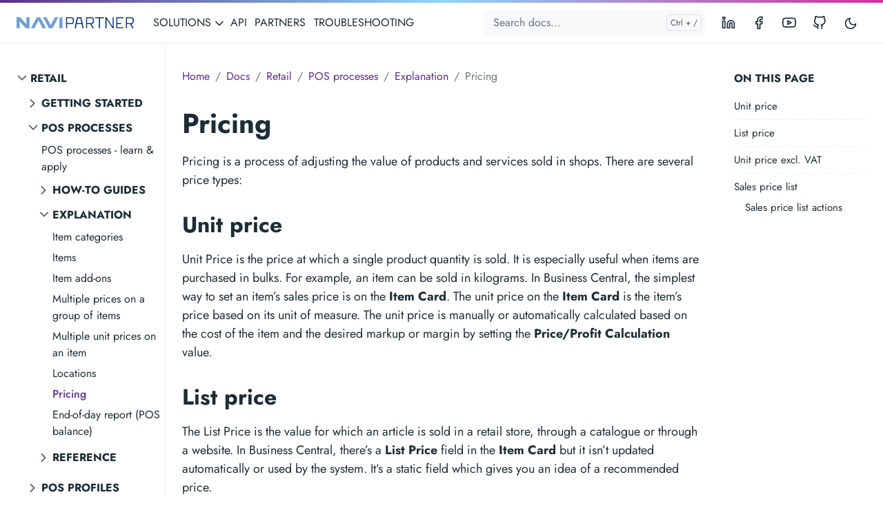

--- FILE ---
content_type: text/html; charset=utf-8
request_url: https://docs.navipartner.com/docs/retail/pos_processes/explanation/pricing/
body_size: 59610
content:
<!doctype html><html lang=en-us><head><meta charset=utf-8><meta http-equiv=x-ua-compatible content="ie=edge"><meta name=viewport content="width=device-width,initial-scale=1,shrink-to-fit=no"><link rel=preload as=font href=https://docs.navipartner.com/fonts/vendor/jost/jost-v4-latin-regular.woff2 type=font/woff2 crossorigin><link rel=preload as=font href=https://docs.navipartner.com/fonts/vendor/jost/jost-v4-latin-500.woff2 type=font/woff2 crossorigin><link rel=preload as=font href=https://docs.navipartner.com/fonts/vendor/jost/jost-v4-latin-700.woff2 type=font/woff2 crossorigin><script>(()=>{var t=window.matchMedia&&window.matchMedia("(prefers-color-scheme: dark)").matches,e=localStorage.getItem("theme");t&&e===null&&(localStorage.setItem("theme","dark"),document.documentElement.setAttribute("data-dark-mode","")),t&&e==="dark"&&document.documentElement.setAttribute("data-dark-mode",""),e==="dark"&&document.documentElement.setAttribute("data-dark-mode","")})()</script><link rel=stylesheet href=https://docs.navipartner.com/main.9340f1a0e79446a2dd854e0dc8913f317ee8136ec6056e893fb071c02ba111eaeac994e86e29ed7813271f8f9b8d16843b47910625e019aae7683fa7eede7989.css integrity="sha512-k0DxoOeURqLdhU4NyJE/MX7oE27GBW6JP7BxwCuhEerqyZTobinteBMnH4+bjRaEO0eRBiXgGarnaD+n7t55iQ==" crossorigin=anonymous><noscript><style>img.lazyload{display:none}</style></noscript><meta name=robots content="index, follow"><meta name=googlebot content="index, follow, max-snippet:-1, max-image-preview:large, max-video-preview:-1"><meta name=bingbot content="index, follow, max-snippet:-1, max-image-preview:large, max-video-preview:-1"><title>Pricing - NAVIPARTNER</title><meta name=description content="Pricing is a process of adjusting the value of products and services sold in shops."><link rel=canonical href=https://docs.navipartner.com/docs/retail/pos_processes/explanation/pricing/><meta property="og:locale" content><meta property="og:type" content="article"><meta property="og:title" content="Pricing"><meta property="og:description" content="Pricing is a process of adjusting the value of products and services sold in shops."><meta property="og:url" content="https://docs.navipartner.com/docs/retail/pos_processes/explanation/pricing/"><meta property="og:site_name" content="NAVIPARTNER"><meta property="article:published_time" content="2023-07-07T13:06:41+02:00"><meta property="article:modified_time" content="2023-07-07T13:06:41+02:00"><meta name=twitter:card content="summary_large_image"><meta name=twitter:site content><meta name=twitter:creator content><meta name=twitter:title content="Pricing"><meta name=twitter:description content="Pricing is a process of adjusting the value of products and services sold in shops."><meta name=twitter:card content="summary"><meta name=twitter:image:alt content="Pricing"><script type=application/ld+json>{"@context":"https://schema.org","@graph":[{"@type":"Organization","@id":"https://docs.navipartner.com/#/schema/organization/1","name":"NaviPartner","url":"https://docs.navipartner.com/","sameAs":[],"logo":{"@type":"ImageObject","@id":"https://docs.navipartner.com/#/schema/image/1","url":"https://docs.navipartner.com/logo-doks.png","width":512,"height":512,"caption":"NaviPartner"},"image":{"@id":"https://docs.navipartner.com/#/schema/image/1"}},{"@type":"WebSite","@id":"https://docs.navipartner.com/#/schema/website/1","url":"https://docs.navipartner.com/","name":"NAVIPARTNER","description":"NaviPartner delivers unified solutions for vertical retail businesses, webshops, warehouses, museums, and attractions. This documentation is intended to assist you in using all of these solutions.","publisher":{"@id":"https://docs.navipartner.com/#/schema/organization/1"}},{"@type":"WebPage","@id":"https://docs.navipartner.com/docs/retail/pos_processes/explanation/pricing/","url":"https://docs.navipartner.com/docs/retail/pos_processes/explanation/pricing/","name":"Pricing","description":"Pricing is a process of adjusting the value of products and services sold in shops.","isPartOf":{"@id":"https://docs.navipartner.com/#/schema/website/1"},"about":{"@id":"https://docs.navipartner.com/#/schema/organization/1"},"datePublished":"2023-07-07T13:06:41CET","dateModified":"2023-07-07T13:06:41CET","breadcrumb":{"@id":"https://docs.navipartner.com/docs/retail/pos_processes/explanation/pricing/#/schema/breadcrumb/1"},"primaryImageOfPage":{"@id":"https://docs.navipartner.com/docs/retail/pos_processes/explanation/pricing/#/schema/image/2"},"inLanguage":"en-US","potentialAction":[{"@type":"ReadAction","target":["https://docs.navipartner.com/docs/retail/pos_processes/explanation/pricing/"]}]},{"@type":"BreadcrumbList","@id":"https://docs.navipartner.com/docs/retail/pos_processes/explanation/pricing/#/schema/breadcrumb/1","name":"Breadcrumbs","itemListElement":[{"@type":"ListItem","position":1,"item":{"@type":"WebPage","@id":"https://docs.navipartner.com/","url":"https://docs.navipartner.com/","name":"Home"}},{"@type":"ListItem","position":2,"item":{"@type":"WebPage","@id":"https://docs.navipartner.com/docs/","url":"https://docs.navipartner.com/docs/","name":"Docs"}},{"@type":"ListItem","position":3,"item":{"@type":"WebPage","@id":"https://docs.navipartner.com/docs/retail/","url":"https://docs.navipartner.com/docs/retail/","name":"Retail"}},{"@type":"ListItem","position":4,"item":{"@type":"WebPage","@id":"https://docs.navipartner.com/docs/retail/pos_processes/","url":"https://docs.navipartner.com/docs/retail/pos_processes/","name":"Pos Processes"}},{"@type":"ListItem","position":5,"item":{"@type":"WebPage","@id":"https://docs.navipartner.com/docs/retail/pos_processes/explanation/","url":"https://docs.navipartner.com/docs/retail/pos_processes/explanation/","name":"Explanation"}},{"@type":"ListItem","position":6,"item":{"@id":"https://docs.navipartner.com/docs/retail/pos_processes/explanation/pricing/"}}]},{"@context":"https://schema.org","@graph":[{"@type":"Article","@id":"https://docs.navipartner.com/#/schema/article/1","headline":"Pricing","description":"Pricing is a process of adjusting the value of products and services sold in shops.","isPartOf":{"@id":"https://docs.navipartner.com/docs/retail/pos_processes/explanation/pricing/"},"mainEntityOfPage":{"@id":"https://docs.navipartner.com/docs/retail/pos_processes/explanation/pricing/"},"datePublished":"2023-07-07T13:06:41CET","dateModified":"2023-07-07T13:06:41CET","author":{"@id":"https://docs.navipartner.com/#/schema/person/2"},"publisher":{"@id":"https://docs.navipartner.com/#/schema/organization/1"},"image":{"@id":"https://docs.navipartner.com/docs/retail/pos_processes/explanation/pricing/#/schema/image/2"}}]},{"@context":"https://schema.org","@graph":[{"@type":"Person","@id":"https://docs.navipartner.com/#/schema/person/2","name":null,"sameAs":[]}]},{"@context":"https://schema.org","@graph":[{"@type":"ImageObject","@id":"https://docs.navipartner.com/docs/retail/pos_processes/explanation/pricing/#/schema/image/2","url":null,"contentUrl":null,"caption":"Pricing"}]}]}</script><meta name=theme-color content="#fff"><link rel=icon href=https://docs.navipartner.com/favicon.ico sizes=any><link rel=apple-touch-icon sizes=180x180 href=https://docs.navipartner.com/apple-touch-icon.png><link rel=icon type=image/png sizes=32x32 href=https://docs.navipartner.com/favicon-32x32.png><link rel=manifest crossorigin=use-credentials href=https://docs.navipartner.com/site.webmanifest></head><body class="docs single"><div class=sticky-top><div class=header-bar></div><header class="navbar navbar-expand-lg navbar-light doks-navbar"><nav class="container-xxl flex-wrap flex-lg-nowrap" aria-label="Main navigation"><a class="navbar-brand order-0" href=/ aria-label=NAVIPARTNER><img class=logo src=https://docs.navipartner.com/logo-navipartner.svg alt=NAVIPARTNER></a>
<button class="btn btn-link order-0 ms-auto d-lg-none" type=button data-bs-toggle=offcanvas data-bs-target=#offcanvasExample aria-controls=offcanvasExample><svg xmlns="http://www.w3.org/2000/svg" width="24" height="24" viewBox="0 0 24 24" fill="none" stroke="currentcolor" stroke-width="2" stroke-linecap="round" stroke-linejoin="round" class="feather feather-more-horizontal"><circle cx="12" cy="12" r="1"/><circle cx="19" cy="12" r="1"/><circle cx="5" cy="12" r="1"/></svg></button><div class="offcanvas offcanvas-start d-lg-none" tabindex=-1 id=offcanvasExample aria-labelledby=offcanvasExampleLabel><div class=header-bar></div><div class=offcanvas-header><h5 class=offcanvas-title id=offcanvasExampleLabel>Browse docs</h5><button type=button class=btn-close data-bs-dismiss=offcanvas aria-label=Close></button></div><div class=offcanvas-body><aside class="doks-sidebar mt-n3"><nav id=doks-docs-nav aria-label="Tertiary navigation"><ul class="list-unstyled collapsible-sidebar"><li class=mb-1><button class="btn btn-toggle align-items-center rounded collapsed" data-bs-toggle=collapse data-bs-target=#sec-b01ecf193b39abbec92e68e8a7d92dcf aria-expanded=true>
Retail</button><div class="collapse show" id=sec-b01ecf193b39abbec92e68e8a7d92dcf><ul class="btn-toggle-nav list-unstyled fw-normal pb-1 small"><li class="my-1 ms-3"><button class="btn btn-toggle align-items-center rounded collapsed" data-bs-toggle=collapse data-bs-target=#sec-4b7170a62364bfd3322245c839b5056e aria-expanded=false>
Getting started</button><div class=collapse id=sec-4b7170a62364bfd3322245c839b5056e><ul class="btn-toggle-nav list-unstyled fw-normal pb-1 small"><li><a class="docs-link rounded" href=/docs/retail/gettingstarted/intro/>NP Retail product overview</a></li><li><a class="docs-link rounded" href=/docs/retail/gettingstarted/release_notes/>What's new in NaviPartner</a></li><li><a class="docs-link rounded" href=/docs/retail/gettingstarted/getting_started_wizard/>Get started with NP Retail setup wizard</a></li><li><a class="docs-link rounded" href=/docs/retail/gettingstarted/hw_connector/>Install Hardware Connector</a></li><li><a class="docs-link rounded" href=/docs/retail/gettingstarted/minor_tom/>Install Minor Tom</a></li><li><a class="docs-link rounded" href=/docs/retail/gettingstarted/minor_tom_selfservice/>Install Self-service Minor Tom</a></li><li><a class="docs-link rounded" href=/docs/retail/gettingstarted/download/>Set up NP Retail demo environment</a></li><li><a class="docs-link rounded" href=/docs/retail/gettingstarted/system_requirements/>System requirements</a></li><li><a class="docs-link rounded" href=/docs/retail/gettingstarted/environments/>Retail environments</a></li><li><a class="docs-link rounded" href=/docs/retail/gettingstarted/pos_academy/>POS Academy</a></li><li><a class="docs-link rounded" href=/docs/retail/gettingstarted/glossary/>NP Retail glossary</a></li></ul></div></li><li class="my-1 ms-3"><button class="btn btn-toggle align-items-center rounded collapsed" data-bs-toggle=collapse data-bs-target=#sec-aeec752f18a891f5ef26425b83d07911 aria-expanded=true>
POS processes</button><div class="collapse show" id=sec-aeec752f18a891f5ef26425b83d07911><ul class="btn-toggle-nav list-unstyled fw-normal pb-1 small"><li><a class="docs-link rounded" href=/docs/retail/pos_processes/intro/>POS processes - learn & apply</a></li><li class="my-1 ms-3"><button class="btn btn-toggle align-items-center rounded collapsed" data-bs-toggle=collapse data-bs-target=#sec-2bbb45402a81c8af244355c786e9e37f aria-expanded=false>
How-to guides</button><div class=collapse id=sec-2bbb45402a81c8af244355c786e9e37f><ul class="btn-toggle-nav list-unstyled fw-normal pb-1 small"><li><a class="docs-link rounded" href=/docs/retail/pos_processes/how-to/create_and_attach_item_addon/>Create item addons and attach them to main items</a></li><li><a class="docs-link rounded" href=/docs/retail/pos_processes/how-to/digital_receipts/>Set up digital receipts</a></li><li><a class="docs-link rounded" href=/docs/retail/pos_processes/how-to/create_payment_method/>Create a POS payment method</a></li><li><a class="docs-link rounded" href=/docs/retail/pos_processes/how-to/create_pos_unit/>Create a new POS unit (by using an existing one as reference)</a></li><li><a class="docs-link rounded" href=/docs/retail/pos_processes/how-to/cash_drawer_open/>Configure an opening mechanism for a POS unit cash drawer</a></li><li><a class="docs-link rounded" href=/docs/retail/pos_processes/how-to/change_bin/>Change a bin from the POS sale</a></li><li><a class="docs-link rounded" href=/docs/retail/pos_processes/how-to/period_register/>Configure period registers</a></li><li><a class="docs-link rounded" href=/docs/retail/pos_processes/how-to/custom_configurations_item_addons/>Apply custom configurations for item add-ons</a></li><li><a class="docs-link rounded" href=/docs/retail/pos_processes/how-to/credit_sales/>Perform credit sales from POS</a></li><li><a class="docs-link rounded" href=/docs/retail/pos_processes/how-to/payment_operations/>Perform different payment operations</a></li><li><a class="docs-link rounded" href=/docs/retail/pos_processes/how-to/payment_methods/>Pay with different payment methods</a></li><li><a class="docs-link rounded" href=/docs/retail/pos_processes/how-to/generate_eod/>Generate end-of-day report (POS balance)</a></li><li><a class="docs-link rounded" href=/docs/retail/pos_processes/how-to/balance_config/>Configure the POS balancing feature</a></li><li><a class="docs-link rounded" href=/docs/retail/pos_processes/how-to/item_category_setup/>Set up item categories</a></li><li><a class="docs-link rounded" href=/docs/retail/pos_processes/how-to/users/>Set up users</a></li><li><a class="docs-link rounded" href=/docs/retail/pos_processes/how-to/sales_cycle/>Conduct sales and returns on POS</a></li><li><a class="docs-link rounded" href=/docs/retail/pos_processes/how-to/start_pos/>Start the day in POS</a></li><li><a class="docs-link rounded" href=/docs/retail/pos_processes/how-to/bin_transfer_action/>Transfer cash between POS units</a></li><li><a class="docs-link rounded" href=/docs/retail/pos_processes/how-to/transfer_cash_bc/>Transfer cash with the POS Payment Bin Transfer Journal</a></li><li><a class="docs-link rounded" href=/docs/retail/pos_processes/how-to/pos_unit_groups/>Set up POS unit groups</a></li><li><a class="docs-link rounded" href=/docs/retail/pos_processes/how-to/take_photo/>Take a photo on the POS</a></li><li><a class="docs-link rounded" href=/docs/retail/pos_processes/how-to/retail_logo/>Set up retail logo for printing</a></li><li><a class="docs-link rounded" href=/docs/retail/pos_processes/how-to/pos_sale_receipts/>Send email receipts from the POS sale</a></li><li><a class="docs-link rounded" href=/docs/retail/pos_processes/how-to/salespeople/>Set up salespeople/purchasers</a></li><li><a class="docs-link rounded" href=/docs/retail/pos_processes/how-to/sales_price_setup/>Set up sales price</a></li><li><a class="docs-link rounded" href=/docs/retail/pos_processes/how-to/receipt_printout/>Configure a receipt printout for a POS unit</a></li><li><a class="docs-link rounded" href=/docs/retail/pos_processes/how-to/price_worksheet_setup/>Set up price worksheet</a></li><li><a class="docs-link rounded" href=/docs/retail/pos_processes/how-to/pos_info_setup/>POS info setup</a></li><li><a class="docs-link rounded" href=/docs/retail/pos_processes/how-to/item_addon/>Set up item add-ons</a></li><li><a class="docs-link rounded" href=/docs/retail/pos_processes/how-to/initial_float/>Insert the initial float for a POS unit</a></li><li><a class="docs-link rounded" href=/docs/retail/pos_processes/how-to/logo/>Add a logo to the POS screen</a></li><li><a class="docs-link rounded" href=/docs/retail/pos_processes/how-to/group_codes/>Group code setup</a></li><li><a class="docs-link rounded" href=/docs/retail/pos_processes/how-to/payment_bins/>Set up POS Payment Bins</a></li><li><a class="docs-link rounded" href=/docs/retail/pos_processes/how-to/master_slave_pos/>Configure master/slave POS units</a></li><li><a class="docs-link rounded" href=/docs/retail/pos_processes/how-to/responsibility_center/>Change Responsibility Center from the POS sale</a></li></ul></div></li><li class="my-1 ms-3"><button class="btn btn-toggle align-items-center rounded collapsed" data-bs-toggle=collapse data-bs-target=#sec-3abc77617c046529a3775223f51164a0 aria-expanded=true>
Explanation</button><div class="collapse show" id=sec-3abc77617c046529a3775223f51164a0><ul class="btn-toggle-nav list-unstyled fw-normal pb-1 small"><li><a class="docs-link rounded" href=/docs/retail/pos_processes/explanation/item_categories/>Item categories</a></li><li><a class="docs-link rounded" href=/docs/retail/pos_processes/explanation/items/>Items</a></li><li><a class="docs-link rounded" href=/docs/retail/pos_processes/explanation/item_addons/>Item add-ons</a></li><li><a class="docs-link rounded" href=/docs/retail/pos_processes/explanation/multiple_prices_item_group/>Multiple prices on a group of items</a></li><li><a class="docs-link rounded" href=/docs/retail/pos_processes/explanation/multiple_unit_prices_item/>Multiple unit prices on an item</a></li><li><a class="docs-link rounded" href=/docs/retail/pos_processes/explanation/location_setup/>Locations</a></li><li><a class="docs-link rounded active" href=/docs/retail/pos_processes/explanation/pricing/>Pricing</a></li><li><a class="docs-link rounded" href=/docs/retail/pos_processes/explanation/end-of-day-exp/>End-of-day report (POS balance)</a></li></ul></div></li><li class="my-1 ms-3"><button class="btn btn-toggle align-items-center rounded collapsed" data-bs-toggle=collapse data-bs-target=#sec-72a7ef8fa4bf73500630c5883bfa636f aria-expanded=false>
Reference</button><div class=collapse id=sec-72a7ef8fa4bf73500630c5883bfa636f><ul class="btn-toggle-nav list-unstyled fw-normal pb-1 small"><li><a class="docs-link rounded" href=/docs/retail/pos_processes/reference/digital_receipt_actions/>Digital receipt actions</a></li><li><a class="docs-link rounded" href=/docs/retail/pos_processes/reference/create_item/>Item card</a></li><li><a class="docs-link rounded" href=/docs/retail/pos_processes/reference/payment_method/>Payment method card</a></li><li><a class="docs-link rounded" href=/docs/retail/pos_processes/reference/sales_price_maintenance/>Sales price maintenance</a></li><li><a class="docs-link rounded" href=/docs/retail/pos_processes/reference/pos_display_ref/>POS Unit Display</a></li><li><a class="docs-link rounded" href=/docs/retail/pos_processes/reference/payment_view_ref/>POS Payment View Event Setup</a></li><li><a class="docs-link rounded" href=/docs/retail/pos_processes/reference/pos_info_card_ref/>POS info card</a></li><li><a class="docs-link rounded" href=/docs/retail/pos_processes/reference/pos_actions_ref/>POS actions</a></li><li><a class="docs-link rounded" href=/docs/retail/pos_processes/reference/item_categories/>Item Category card</a></li><li><a class="docs-link rounded" href=/docs/retail/pos_processes/reference/item_addon_ref/>Item add-ons</a></li><li><a class="docs-link rounded" href=/docs/retail/pos_processes/reference/counting_ref/>POS Counting screen</a></li></ul></div></li></ul></div></li><li class="my-1 ms-3"><button class="btn btn-toggle align-items-center rounded collapsed" data-bs-toggle=collapse data-bs-target=#sec-4b815176942029c616fc4f110e79a86d aria-expanded=false>
POS profiles</button><div class=collapse id=sec-4b815176942029c616fc4f110e79a86d><ul class="btn-toggle-nav list-unstyled fw-normal pb-1 small"><li><a class="docs-link rounded" href=/docs/retail/pos_profiles/intro/>POS profile overview</a></li><li class="my-1 ms-3"><button class="btn btn-toggle align-items-center rounded collapsed" data-bs-toggle=collapse data-bs-target=#sec-c9e6d4e344e080bdf40da8925af6a1e2 aria-expanded=false>
How-to guides</button><div class=collapse id=sec-c9e6d4e344e080bdf40da8925af6a1e2><ul class="btn-toggle-nav list-unstyled fw-normal pb-1 small"><li><a class="docs-link rounded" href=/docs/retail/pos_profiles/how-to/input_box_prof/>Set up POS Input Box profiles</a></li><li><a class="docs-link rounded" href=/docs/retail/pos_profiles/how-to/customer_display/customer_display/>Set up Customer Display Profile</a></li><li><a class="docs-link rounded" href=/docs/retail/pos_profiles/how-to/inventory/>Set up POS Inventory Profile</a></li><li><a class="docs-link rounded" href=/docs/retail/pos_profiles/how-to/unit_receipt_profile/unit_receipt_profile/>Change the POS unit receipt footer text</a></li><li><a class="docs-link rounded" href=/docs/retail/pos_profiles/how-to/html_profile/html_profile/>Set up the POS HTML Display Profile</a></li><li><a class="docs-link rounded" href=/docs/retail/pos_profiles/how-to/pricing_profile/pricing_profile/>Set up POS Pricing Profile</a></li><li><a class="docs-link rounded" href=/docs/retail/pos_profiles/how-to/ss_profile/ss_profile/>Set up POS Self-Service Profile</a></li><li><a class="docs-link rounded" href=/docs/retail/pos_profiles/how-to/security_profiles/security_profiles/>Set up POS Security Profile</a></li><li><a class="docs-link rounded" href=/docs/retail/pos_profiles/how-to/posting_profile/posting_profile/>Set up POS Posting Profile</a></li><li><a class="docs-link rounded" href=/docs/retail/pos_profiles/how-to/global_profile/global_profile/>Set up POS Global Sales Profile</a></li><li><a class="docs-link rounded" href=/docs/retail/pos_profiles/how-to/pos_named_action_profile/pos_named_profile/>Set up POS Named Action Profile</a></li></ul></div></li><li class="my-1 ms-3"><button class="btn btn-toggle align-items-center rounded collapsed" data-bs-toggle=collapse data-bs-target=#sec-30e58d00eb5ee97cc612e2a1db456c04 aria-expanded=false>
Reference</button><div class=collapse id=sec-30e58d00eb5ee97cc612e2a1db456c04><ul class="btn-toggle-nav list-unstyled fw-normal pb-1 small"><li><a class="docs-link rounded" href=/docs/retail/pos_profiles/reference/ticket/>POS Ticket profile</a></li><li><a class="docs-link rounded" href=/docs/retail/pos_profiles/reference/loyalty/>POS Loyalty profile</a></li><li><a class="docs-link rounded" href=/docs/retail/pos_profiles/reference/member/>POS Member profile</a></li><li><a class="docs-link rounded" href=/docs/retail/pos_profiles/reference/receipt_profile/>POS Receipt Profile</a></li><li><a class="docs-link rounded" href=/docs/retail/pos_profiles/reference/ss_actions/ss_actions/>POS Self-Service Actions</a></li><li><a class="docs-link rounded" href=/docs/retail/pos_profiles/reference/tax_free_ref/tax_free_ref/>POS Tax-Free Profile</a></li><li><a class="docs-link rounded" href=/docs/retail/pos_profiles/reference/view_profile/view_profile_ref/>POS View Profile</a></li><li><a class="docs-link rounded" href=/docs/retail/pos_profiles/reference/unit_receipt_profile_ref/unit_receipt_profile_ref/>POS Unit Receipt Text Profile</a></li><li><a class="docs-link rounded" href=/docs/retail/pos_profiles/reference/input_box_profile/input_box_profile/>POS Input Box Profile events</a></li><li><a class="docs-link rounded" href=/docs/retail/pos_profiles/reference/eod_profile/eod_profile/>End-of-Day/Bin Tr. Profile</a></li><li><a class="docs-link rounded" href=/docs/retail/pos_profiles/reference/display_profile/display_profile/>POS Display Profile</a></li><li><a class="docs-link rounded" href=/docs/retail/pos_profiles/reference/audit_prof/audit_prof/>POS Audit Profile</a></li></ul></div></li></ul></div></li><li class="my-1 ms-3"><button class="btn btn-toggle align-items-center rounded collapsed" data-bs-toggle=collapse data-bs-target=#sec-a56371461c70e3100dc48c85a55a4606 aria-expanded=false>
POS layout</button><div class=collapse id=sec-a56371461c70e3100dc48c85a55a4606><ul class="btn-toggle-nav list-unstyled fw-normal pb-1 small"><li class="my-1 ms-3"><button class="btn btn-toggle align-items-center rounded collapsed" data-bs-toggle=collapse data-bs-target=#sec-8fd29b2aeb9218a6f0be84d06980ac5f aria-expanded=false>
How-to guides</button><div class=collapse id=sec-8fd29b2aeb9218a6f0be84d06980ac5f><ul class="btn-toggle-nav list-unstyled fw-normal pb-1 small"><li><a class="docs-link rounded" href=/docs/retail/pos_layout/how-to/website_customer_screen/>Display external website content on the customer screen</a></li><li><a class="docs-link rounded" href=/docs/retail/pos_layout/how-to/layout_wizard/>Use the POS Layout Setup Wizard</a></li><li><a class="docs-link rounded" href=/docs/retail/pos_layout/how-to/activate_pos_editor/>Set up the POS editor</a></li><li><a class="docs-link rounded" href=/docs/retail/pos_layout/how-to/menu_filters/>Create POS menu filters</a></li><li><a class="docs-link rounded" href=/docs/retail/pos_layout/how-to/new_button/>Create buttons in POS menus</a></li><li><a class="docs-link rounded" href=/docs/retail/pos_layout/how-to/host_image_pos_button/>Host image on POS buttons</a></li></ul></div></li><li class="my-1 ms-3"><button class="btn btn-toggle align-items-center rounded collapsed" data-bs-toggle=collapse data-bs-target=#sec-5449e545f832c8dadec015d5ad86c33a aria-expanded=false>
Explanation</button><div class=collapse id=sec-5449e545f832c8dadec015d5ad86c33a><ul class="btn-toggle-nav list-unstyled fw-normal pb-1 small"><li><a class="docs-link rounded" href=/docs/retail/pos_layout/explanation/pos_editor_global_settings/>POS Editor global settings</a></li><li><a class="docs-link rounded" href=/docs/retail/pos_layout/explanation/pos_editor/>POS Editor</a></li><li><a class="docs-link rounded" href=/docs/retail/pos_layout/explanation/sections/>POS screen contents</a></li></ul></div></li><li class="my-1 ms-3"><button class="btn btn-toggle align-items-center rounded collapsed" data-bs-toggle=collapse data-bs-target=#sec-dae385034e396faa3c2fb30667897cb5 aria-expanded=false>
Reference</button><div class=collapse id=sec-dae385034e396faa3c2fb30667897cb5><ul class="btn-toggle-nav list-unstyled fw-normal pb-1 small"><li><a class="docs-link rounded" href=/docs/retail/pos_layout/reference/sql_pos_action/>SQL statements for Lookup POS action</a></li></ul></div></li></ul></div></li><li class="my-1 ms-3"><button class="btn btn-toggle align-items-center rounded collapsed" data-bs-toggle=collapse data-bs-target=#sec-d57c5d06b439c4e8fb5efb8d7619bdba aria-expanded=false>
Coupons</button><div class=collapse id=sec-d57c5d06b439c4e8fb5efb8d7619bdba><ul class="btn-toggle-nav list-unstyled fw-normal pb-1 small"><li class="my-1 ms-3"><button class="btn btn-toggle align-items-center rounded collapsed" data-bs-toggle=collapse data-bs-target=#sec-e568e76a9b3158ff1d3a340785067e14 aria-expanded=false>
How-to guides</button><div class=collapse id=sec-e568e76a9b3158ff1d3a340785067e14><ul class="btn-toggle-nav list-unstyled fw-normal pb-1 small"><li><a class="docs-link rounded" href=/docs/retail/coupons/how-to/activity_coupons/>Create and set up activity coupons</a></li><li><a class="docs-link rounded" href=/docs/retail/coupons/how-to/create_item_list/>Create an item_list for applying discounts</a></li><li><a class="docs-link rounded" href=/docs/retail/coupons/how-to/archive_unused_coupons/>Archive unused coupons</a></li><li><a class="docs-link rounded" href=/docs/retail/coupons/how-to/discount_coupon_usecases/>Discount coupon setup</a></li><li><a class="docs-link rounded" href=/docs/retail/coupons/how-to/new_coupon/>Create a new coupon</a></li><li><a class="docs-link rounded" href=/docs/retail/coupons/how-to/gs1/gs1_setup/>Create discount coupons with GS1 coding system</a></li></ul></div></li><li class="my-1 ms-3"><button class="btn btn-toggle align-items-center rounded collapsed" data-bs-toggle=collapse data-bs-target=#sec-d5bda10c5176fc9f4c6544b88de92168 aria-expanded=false>
Reference</button><div class=collapse id=sec-d5bda10c5176fc9f4c6544b88de92168><ul class="btn-toggle-nav list-unstyled fw-normal pb-1 small"><li><a class="docs-link rounded" href=/docs/retail/coupons/reference/coupon_modules/>Coupon modules</a></li><li><a class="docs-link rounded" href=/docs/retail/coupons/reference/coupon_types/>Coupon types</a></li></ul></div></li><li class="my-1 ms-3"><button class="btn btn-toggle align-items-center rounded collapsed" data-bs-toggle=collapse data-bs-target=#sec-3c90d6bc87f5f60e47a9836282151f67 aria-expanded=false>
Explanation</button><div class=collapse id=sec-3c90d6bc87f5f60e47a9836282151f67><ul class="btn-toggle-nav list-unstyled fw-normal pb-1 small"><li><a class="docs-link rounded" href=/docs/retail/coupons/explanation/activity_coupon/>Activity coupons</a></li><li><a class="docs-link rounded" href=/docs/retail/coupons/explanation/discount_coupon/>Discount coupons</a></li></ul></div></li></ul></div></li><li class="my-1 ms-3"><button class="btn btn-toggle align-items-center rounded collapsed" data-bs-toggle=collapse data-bs-target=#sec-414cc594af0a57bc08996782802bf851 aria-expanded=false>
Discounts</button><div class=collapse id=sec-414cc594af0a57bc08996782802bf851><ul class="btn-toggle-nav list-unstyled fw-normal pb-1 small"><li><a class="docs-link rounded" href=/docs/retail/discounts/intro/>Discount overview</a></li><li class="my-1 ms-3"><button class="btn btn-toggle align-items-center rounded collapsed" data-bs-toggle=collapse data-bs-target=#sec-a2781053911de44997dd42f1195464c8 aria-expanded=false>
How-to guides</button><div class=collapse id=sec-a2781053911de44997dd42f1195464c8><ul class="btn-toggle-nav list-unstyled fw-normal pb-1 small"><li><a class="docs-link rounded" href=/docs/retail/discounts/how-to/customer_discount/>Manually add customer discounts on POS</a></li><li><a class="docs-link rounded" href=/docs/retail/discounts/how-to/add_period_discount_pos/>Manually add period discounts on POS</a></li><li><a class="docs-link rounded" href=/docs/retail/discounts/how-to/add_mix_discount_pos/>Manually add mix discounts on POS</a></li><li><a class="docs-link rounded" href=/docs/retail/discounts/how-to/total_discount_manual_pos/>Manually add total/line discounts on POS</a></li><li><a class="docs-link rounded" href=/docs/retail/discounts/how-to/discount_priority/>Discount priority setup</a></li><li><a class="docs-link rounded" href=/docs/retail/discounts/how-to/customer_discount_group/>Set up customer discount group</a></li><li><a class="docs-link rounded" href=/docs/retail/discounts/how-to/multiple_unit_price/>Set up multiple unit price discount</a></li><li><a class="docs-link rounded" href=/docs/retail/discounts/how-to/total_discount/>Set up a total discount</a></li><li><a class="docs-link rounded" href=/docs/retail/discounts/how-to/period_discounts/>Set up period discounts</a></li><li><a class="docs-link rounded" href=/docs/retail/discounts/how-to/create_mix_discount/>Set up mix discounts</a></li></ul></div></li><li class="my-1 ms-3"><button class="btn btn-toggle align-items-center rounded collapsed" data-bs-toggle=collapse data-bs-target=#sec-dcea1ab39169901777351c72f194aa03 aria-expanded=false>
Explanation</button><div class=collapse id=sec-dcea1ab39169901777351c72f194aa03><ul class="btn-toggle-nav list-unstyled fw-normal pb-1 small"><li><a class="docs-link rounded" href=/docs/retail/discounts/explanation/discount_types/>Mix discount types</a></li></ul></div></li><li class="my-1 ms-3"><button class="btn btn-toggle align-items-center rounded collapsed" data-bs-toggle=collapse data-bs-target=#sec-cb6ba3192ffc5cb4a5d8df72da5dd65f aria-expanded=false>
Reference</button><div class=collapse id=sec-cb6ba3192ffc5cb4a5d8df72da5dd65f><ul class="btn-toggle-nav list-unstyled fw-normal pb-1 small"><li><a class="docs-link rounded" href=/docs/retail/discounts/reference/total_discounts/>Total discount list</a></li></ul></div></li></ul></div></li><li class="my-1 ms-3"><button class="btn btn-toggle align-items-center rounded collapsed" data-bs-toggle=collapse data-bs-target=#sec-20d05f54cbbf35e28439bc1e0e609d49 aria-expanded=false>
Vouchers</button><div class=collapse id=sec-20d05f54cbbf35e28439bc1e0e609d49><ul class="btn-toggle-nav list-unstyled fw-normal pb-1 small"><li><a class="docs-link rounded" href=/docs/retail/vouchers/intro/>Retail voucher overview</a></li><li class="my-1 ms-3"><button class="btn btn-toggle align-items-center rounded collapsed" data-bs-toggle=collapse data-bs-target=#sec-fa8e36408a6af03c21611b62a17571d3 aria-expanded=false>
How-to guides</button><div class=collapse id=sec-fa8e36408a6af03c21611b62a17571d3><ul class="btn-toggle-nav list-unstyled fw-normal pb-1 small"><li><a class="docs-link rounded" href=/docs/retail/vouchers/how-to/global_vouchers/>Set up global vouchers</a></li><li><a class="docs-link rounded" href=/docs/retail/vouchers/how-to/web_stores_customers/>Purchase and redeem vouchers (web stores)</a></li><li><a class="docs-link rounded" href=/docs/retail/vouchers/how-to/redeem_voucher/>Redeem a gift voucher</a></li><li><a class="docs-link rounded" href=/docs/retail/vouchers/how-to/belgian_eid/>Add Belgian eID feature to POS</a></li><li><a class="docs-link rounded" href=/docs/retail/vouchers/how-to/email_templates/>Set up voucher email templates</a></li><li><a class="docs-link rounded" href=/docs/retail/vouchers/how-to/web_stores/>Set up gift vouchers in Magento Webadmin</a></li><li><a class="docs-link rounded" href=/docs/retail/vouchers/how-to/external_vouchers/>Set up external vouchers</a></li><li><a class="docs-link rounded" href=/docs/retail/vouchers/how-to/issue_gift_vouchers/>Issue a gift voucher</a></li><li><a class="docs-link rounded" href=/docs/retail/vouchers/how-to/create_new_sales_order/>Create a voucher on a Sales Order</a></li><li><a class="docs-link rounded" href=/docs/retail/vouchers/how-to/cashout/>Cash out a voucher</a></li><li><a class="docs-link rounded" href=/docs/retail/vouchers/how-to/meal_eco_setup/>Limit payment methods to specific items</a></li></ul></div></li><li class="my-1 ms-3"><button class="btn btn-toggle align-items-center rounded collapsed" data-bs-toggle=collapse data-bs-target=#sec-b98c7aaed2d731ce213cfa32014ab5c4 aria-expanded=false>
Explanation</button><div class=collapse id=sec-b98c7aaed2d731ce213cfa32014ab5c4><ul class="btn-toggle-nav list-unstyled fw-normal pb-1 small"><li><a class="docs-link rounded" href=/docs/retail/vouchers/explanation/retail_voucher_layout/>Retail voucher layout</a></li><li><a class="docs-link rounded" href=/docs/retail/vouchers/explanation/issuing_vouchers/>Issuing different types of vouchers</a></li><li><a class="docs-link rounded" href=/docs/retail/vouchers/explanation/voucher_types/>Voucher types</a></li><li><a class="docs-link rounded" href=/docs/retail/vouchers/explanation/meal_eco/>Meal, eco, and consumption vouchers</a></li></ul></div></li><li class="my-1 ms-3"><button class="btn btn-toggle align-items-center rounded collapsed" data-bs-toggle=collapse data-bs-target=#sec-fcdbf909dadf031780a90feecf9608fa aria-expanded=false>
Reference</button><div class=collapse id=sec-fcdbf909dadf031780a90feecf9608fa><ul class="btn-toggle-nav list-unstyled fw-normal pb-1 small"><li><a class="docs-link rounded" href=/docs/retail/vouchers/reference/pos_actions_vouchers/>POS actions for Retail Vouchers</a></li></ul></div></li></ul></div></li><li class="my-1 ms-3"><button class="btn btn-toggle align-items-center rounded collapsed" data-bs-toggle=collapse data-bs-target=#sec-082708f240eacd46adf18241ecd0d084 aria-expanded=false>
Click and Collect</button><div class=collapse id=sec-082708f240eacd46adf18241ecd0d084><ul class="btn-toggle-nav list-unstyled fw-normal pb-1 small"><li><a class="docs-link rounded" href=/docs/retail/click_and_collect/intro/>C&C overview</a></li><li class="my-1 ms-3"><button class="btn btn-toggle align-items-center rounded collapsed" data-bs-toggle=collapse data-bs-target=#sec-6ae044052d8fdaa4dad706366519a7c4 aria-expanded=false>
How-to guides</button><div class=collapse id=sec-6ae044052d8fdaa4dad706366519a7c4><ul class="btn-toggle-nav list-unstyled fw-normal pb-1 small"><li><a class="docs-link rounded" href=/docs/retail/click_and_collect/how-to/setup/setup/>Set up Click & Collect in NP Retail</a></li><li><a class="docs-link rounded" href=/docs/retail/click_and_collect/how-to/workflow/>Create a new Collect Workflow</a></li><li><a class="docs-link rounded" href=/docs/retail/click_and_collect/how-to/stores/>Create a new Collect Store</a></li><li><a class="docs-link rounded" href=/docs/retail/click_and_collect/how-to/prepayment_bc/>Set up prepayment in Business Central</a></li><li><a class="docs-link rounded" href=/docs/retail/click_and_collect/how-to/prepayment/prepayment/>Set up prepayment on POS</a></li><li><a class="docs-link rounded" href=/docs/retail/click_and_collect/how-to/accept_web_orders/>Accept web-store collect orders in Business Central</a></li><li><a class="docs-link rounded" href=/docs/retail/click_and_collect/how-to/cc_orders_from_shopify/>Click & Collect orders from Shopify</a></li></ul></div></li></ul></div></li><li class="my-1 ms-3"><button class="btn btn-toggle align-items-center rounded collapsed" data-bs-toggle=collapse data-bs-target=#sec-97dd4637125f5336761e9b95abcedf59 aria-expanded=false>
POS stores</button><div class=collapse id=sec-97dd4637125f5336761e9b95abcedf59><ul class="btn-toggle-nav list-unstyled fw-normal pb-1 small"><li><a class="docs-link rounded" href=/docs/retail/pos_store/intro/>POS stores - overview</a></li><li class="my-1 ms-3"><button class="btn btn-toggle align-items-center rounded collapsed" data-bs-toggle=collapse data-bs-target=#sec-2a2e45419766835970fc2c8f14cbbad4 aria-expanded=false>
How-to guides</button><div class=collapse id=sec-2a2e45419766835970fc2c8f14cbbad4><ul class="btn-toggle-nav list-unstyled fw-normal pb-1 small"><li><a class="docs-link rounded" href=/docs/retail/pos_store/how-to/store_group/>Configure store groups</a></li><li><a class="docs-link rounded" href=/docs/retail/pos_store/how-to/new/>Create new POS store</a></li></ul></div></li></ul></div></li><li class="my-1 ms-3"><button class="btn btn-toggle align-items-center rounded collapsed" data-bs-toggle=collapse data-bs-target=#sec-322e302b327f401bc0cb5edf733bf0b3 aria-expanded=false>
Customers</button><div class=collapse id=sec-322e302b327f401bc0cb5edf733bf0b3><ul class="btn-toggle-nav list-unstyled fw-normal pb-1 small"><li class="my-1 ms-3"><button class="btn btn-toggle align-items-center rounded collapsed" data-bs-toggle=collapse data-bs-target=#sec-995cfed264a6397720a0d3ac74e74aac aria-expanded=false>
How-to guides</button><div class=collapse id=sec-995cfed264a6397720a0d3ac74e74aac><ul class="btn-toggle-nav list-unstyled fw-normal pb-1 small"><li><a class="docs-link rounded" href=/docs/retail/customers/how-to/create_customers/>Customer setup</a></li></ul></div></li></ul></div></li><li class="my-1 ms-3"><button class="btn btn-toggle align-items-center rounded collapsed" data-bs-toggle=collapse data-bs-target=#sec-29ea4976c645fe0711304978f6ff3b9a aria-expanded=false>
Communication</button><div class=collapse id=sec-29ea4976c645fe0711304978f6ff3b9a><ul class="btn-toggle-nav list-unstyled fw-normal pb-1 small"><li class="my-1 ms-3"><button class="btn btn-toggle align-items-center rounded collapsed" data-bs-toggle=collapse data-bs-target=#sec-e27c93a7d37051cf9df55a6384ddf664 aria-expanded=false>
How-to guides</button><div class=collapse id=sec-e27c93a7d37051cf9df55a6384ddf664><ul class="btn-toggle-nav list-unstyled fw-normal pb-1 small"><li><a class="docs-link rounded" href=/docs/retail/communication/how-to/automatically_send_email_pos/>Automatically send documents to customers</a></li><li><a class="docs-link rounded" href=/docs/retail/communication/how-to/email_templates/>Set up email templates</a></li><li><a class="docs-link rounded" href=/docs/retail/communication/how-to/sms_setup/>Configure the SMS Setup</a></li></ul></div></li><li class="my-1 ms-3"><button class="btn btn-toggle align-items-center rounded collapsed" data-bs-toggle=collapse data-bs-target=#sec-bddbc8258c2bdcdd5ba0e37a55c0dc11 aria-expanded=false>
Explanation</button><div class=collapse id=sec-bddbc8258c2bdcdd5ba0e37a55c0dc11><ul class="btn-toggle-nav list-unstyled fw-normal pb-1 small"><li><a class="docs-link rounded" href=/docs/retail/communication/explanation/email_setup/>Email setup</a></li><li><a class="docs-link rounded" href=/docs/retail/communication/explanation/np_email/>NP Email</a></li></ul></div></li><li class="my-1 ms-3"><button class="btn btn-toggle align-items-center rounded collapsed" data-bs-toggle=collapse data-bs-target=#sec-8c0a01655234cfdd862efdd60cb990bb aria-expanded=false>
Reference</button><div class=collapse id=sec-8c0a01655234cfdd862efdd60cb990bb><ul class="btn-toggle-nav list-unstyled fw-normal pb-1 small"><li><a class="docs-link rounded" href=/docs/retail/communication/reference/sms_template_ref/>SMS template</a></li><li><a class="docs-link rounded" href=/docs/retail/communication/reference/sms_ref/>SMS Setup</a></li></ul></div></li></ul></div></li><li class="my-1 ms-3"><button class="btn btn-toggle align-items-center rounded collapsed" data-bs-toggle=collapse data-bs-target=#sec-3e9cd673533517fa928315a1c7e7e86b aria-expanded=false>
Tax-free module</button><div class=collapse id=sec-3e9cd673533517fa928315a1c7e7e86b><ul class="btn-toggle-nav list-unstyled fw-normal pb-1 small"><li><a class="docs-link rounded" href=/docs/retail/taxfree/intro/>Tax-free module overview</a></li><li class="my-1 ms-3"><button class="btn btn-toggle align-items-center rounded collapsed" data-bs-toggle=collapse data-bs-target=#sec-37d27b91a3e467648cbd6d1a3404c8f6 aria-expanded=false>
How-to guides</button><div class=collapse id=sec-37d27b91a3e467648cbd6d1a3404c8f6><ul class="btn-toggle-nav list-unstyled fw-normal pb-1 small"><li><a class="docs-link rounded" href=/docs/retail/taxfree/how-to/planet_taxfree/>Set up Planet tax-free integration</a></li><li><a class="docs-link rounded" href=/docs/retail/taxfree/how-to/global_blue/>Set up Global Blue tax-free solution</a></li></ul></div></li><li class="my-1 ms-3"><button class="btn btn-toggle align-items-center rounded collapsed" data-bs-toggle=collapse data-bs-target=#sec-06c901d62866bbcc5df7ec6c3e28342d aria-expanded=false>
Reference</button><div class=collapse id=sec-06c901d62866bbcc5df7ec6c3e28342d><ul class="btn-toggle-nav list-unstyled fw-normal pb-1 small"><li><a class="docs-link rounded" href=/docs/retail/taxfree/reference/params_ref/>Tax-free profile parameters</a></li><li><a class="docs-link rounded" href=/docs/retail/taxfree/reference/nas_setup/>NAS setup</a></li></ul></div></li><li class="my-1 ms-3"><button class="btn btn-toggle align-items-center rounded collapsed" data-bs-toggle=collapse data-bs-target=#sec-80351a6ad65c98a34b2e122f7b86ea71 aria-expanded=false>
Explanation</button><div class=collapse id=sec-80351a6ad65c98a34b2e122f7b86ea71><ul class="btn-toggle-nav list-unstyled fw-normal pb-1 small"><li><a class="docs-link rounded" href=/docs/retail/taxfree/explanation/pos_flows/>POS flows</a></li></ul></div></li></ul></div></li><li class="my-1 ms-3"><button class="btn btn-toggle align-items-center rounded collapsed" data-bs-toggle=collapse data-bs-target=#sec-8a2a69cdb7683fc36d86f1c6dc4cab68 aria-expanded=false>
Replication</button><div class=collapse id=sec-8a2a69cdb7683fc36d86f1c6dc4cab68><ul class="btn-toggle-nav list-unstyled fw-normal pb-1 small"><li><a class="docs-link rounded" href=/docs/retail/replication/intro/>Replication overview</a></li><li class="my-1 ms-3"><button class="btn btn-toggle align-items-center rounded collapsed" data-bs-toggle=collapse data-bs-target=#sec-f54b6b5d89462696a2ee710ea7e07e47 aria-expanded=false>
How-to guides</button><div class=collapse id=sec-f54b6b5d89462696a2ee710ea7e07e47><ul class="btn-toggle-nav list-unstyled fw-normal pb-1 small"><li><a class="docs-link rounded" href=/docs/retail/replication/how-to/inventory_sets/>Set up retail inventory sets</a></li><li><a class="docs-link rounded" href=/docs/retail/replication/how-to/setup/>Set up Replication Module</a></li></ul></div></li></ul></div></li><li class="my-1 ms-3"><button class="btn btn-toggle align-items-center rounded collapsed" data-bs-toggle=collapse data-bs-target=#sec-da051477920b442ac3984c7337f9603d aria-expanded=false>
Varieties</button><div class=collapse id=sec-da051477920b442ac3984c7337f9603d><ul class="btn-toggle-nav list-unstyled fw-normal pb-1 small"><li class="my-1 ms-3"><button class="btn btn-toggle align-items-center rounded collapsed" data-bs-toggle=collapse data-bs-target=#sec-e16d7bb64e5531d6d0d390d5bb13456a aria-expanded=false>
How-to guides</button><div class=collapse id=sec-e16d7bb64e5531d6d0d390d5bb13456a><ul class="btn-toggle-nav list-unstyled fw-normal pb-1 small"><li><a class="docs-link rounded" href=/docs/retail/varieties/how-to/matrix/>Set up variety matrix facilities on Sales Orders</a></li><li><a class="docs-link rounded" href=/docs/retail/varieties/how-to/create_variety/>Create varieties in Business Central</a></li><li><a class="docs-link rounded" href=/docs/retail/varieties/how-to/block_variant/>Block a variant</a></li><li><a class="docs-link rounded" href=/docs/retail/varieties/how-to/assign_variety/>Assign a variety to an item</a></li></ul></div></li><li class="my-1 ms-3"><button class="btn btn-toggle align-items-center rounded collapsed" data-bs-toggle=collapse data-bs-target=#sec-14f7c966181fa5218adadf1dd3b5bff1 aria-expanded=false>
Reference</button><div class=collapse id=sec-14f7c966181fa5218adadf1dd3b5bff1><ul class="btn-toggle-nav list-unstyled fw-normal pb-1 small"><li><a class="docs-link rounded" href=/docs/retail/varieties/reference/variety_values_ref/>Variety values</a></li><li><a class="docs-link rounded" href=/docs/retail/varieties/reference/variety_ref/>Variety</a></li><li><a class="docs-link rounded" href=/docs/retail/varieties/reference/variety_table_ref/>Variety table</a></li><li><a class="docs-link rounded" href=/docs/retail/varieties/reference/variety_setup_ref/>Variety setup</a></li><li><a class="docs-link rounded" href=/docs/retail/varieties/reference/group_ref/>Variety group</a></li></ul></div></li></ul></div></li><li class="my-1 ms-3"><button class="btn btn-toggle align-items-center rounded collapsed" data-bs-toggle=collapse data-bs-target=#sec-980fea0eaa310a0f06faf2c7e6f5cd50 aria-expanded=false>
Physical inventory</button><div class=collapse id=sec-980fea0eaa310a0f06faf2c7e6f5cd50><ul class="btn-toggle-nav list-unstyled fw-normal pb-1 small"><li><a class="docs-link rounded" href=/docs/retail/physical_inventory/intro/>Stocktaking - overview</a></li><li class="my-1 ms-3"><button class="btn btn-toggle align-items-center rounded collapsed" data-bs-toggle=collapse data-bs-target=#sec-cd9329952a032649c2b8899994e73a11 aria-expanded=false>
How-to guides</button><div class=collapse id=sec-cd9329952a032649c2b8899994e73a11><ul class="btn-toggle-nav list-unstyled fw-normal pb-1 small"><li><a class="docs-link rounded" href=/docs/retail/physical_inventory/how-to/item_journal_template/>Create item journal templates</a></li><li><a class="docs-link rounded" href=/docs/retail/physical_inventory/how-to/stocktake_template/>Create stock-take templates</a></li><li><a class="docs-link rounded" href=/docs/retail/physical_inventory/how-to/transfer_post_stocktake/>Transfer and post stock-take worksheet</a></li><li><a class="docs-link rounded" href=/docs/retail/physical_inventory/how-to/stocktake_worksheet/>Create a stock-take worksheet and worksheet lines</a></li><li><a class="docs-link rounded" href=/docs/retail/physical_inventory/how-to/stocktake_config/>Configure stock-take</a></li></ul></div></li><li class="my-1 ms-3"><button class="btn btn-toggle align-items-center rounded collapsed" data-bs-toggle=collapse data-bs-target=#sec-a5b644fb28a02e104bae1f8fa07978ea aria-expanded=false>
Explanation</button><div class=collapse id=sec-a5b644fb28a02e104bae1f8fa07978ea><ul class="btn-toggle-nav list-unstyled fw-normal pb-1 small"><li><a class="docs-link rounded" href=/docs/retail/physical_inventory/explanation/stocktake_dimension/>Stock-take by Dimension</a></li></ul></div></li><li class="my-1 ms-3"><button class="btn btn-toggle align-items-center rounded collapsed" data-bs-toggle=collapse data-bs-target=#sec-62046edbd3aaec2125a9d6c699af2230 aria-expanded=false>
Reference</button><div class=collapse id=sec-62046edbd3aaec2125a9d6c699af2230><ul class="btn-toggle-nav list-unstyled fw-normal pb-1 small"><li><a class="docs-link rounded" href=/docs/retail/physical_inventory/reference/stocktake_template/>Stock-Take Templates</a></li></ul></div></li></ul></div></li><li class="my-1 ms-3"><button class="btn btn-toggle align-items-center rounded collapsed" data-bs-toggle=collapse data-bs-target=#sec-2819985b793c4f1de08557543f3bf4fc aria-expanded=false>
Item worksheet</button><div class=collapse id=sec-2819985b793c4f1de08557543f3bf4fc><ul class="btn-toggle-nav list-unstyled fw-normal pb-1 small"><li><a class="docs-link rounded" href=/docs/retail/item_worksheet/intro/>Item worksheet overview</a></li><li class="my-1 ms-3"><button class="btn btn-toggle align-items-center rounded collapsed" data-bs-toggle=collapse data-bs-target=#sec-c4bc1effb28b7c3559dd33c9ae1e2f5f aria-expanded=false>
How-to guides</button><div class=collapse id=sec-c4bc1effb28b7c3559dd33c9ae1e2f5f><ul class="btn-toggle-nav list-unstyled fw-normal pb-1 small"><li><a class="docs-link rounded" href=/docs/retail/item_worksheet/how-to/create/>Create item worksheet line</a></li></ul></div></li><li class="my-1 ms-3"><button class="btn btn-toggle align-items-center rounded collapsed" data-bs-toggle=collapse data-bs-target=#sec-7a4246d07744825084257e59cdf2f790 aria-expanded=false>
Explanation</button><div class=collapse id=sec-7a4246d07744825084257e59cdf2f790><ul class="btn-toggle-nav list-unstyled fw-normal pb-1 small"><li><a class="docs-link rounded" href=/docs/retail/item_worksheet/explanation/add_variety/>Adding variety values to the worksheet</a></li><li><a class="docs-link rounded" href=/docs/retail/item_worksheet/explanation/register/>Worksheet line registration</a></li></ul></div></li><li class="my-1 ms-3"><button class="btn btn-toggle align-items-center rounded collapsed" data-bs-toggle=collapse data-bs-target=#sec-d634dfce676bf1de6ea587d8f1100827 aria-expanded=false>
Reference</button><div class=collapse id=sec-d634dfce676bf1de6ea587d8f1100827><ul class="btn-toggle-nav list-unstyled fw-normal pb-1 small"><li><a class="docs-link rounded" href=/docs/retail/item_worksheet/reference/item_worksheet_ref/>Item worksheet</a></li><li><a class="docs-link rounded" href=/docs/retail/item_worksheet/reference/template/template_ref/>Item worksheet template</a></li></ul></div></li></ul></div></li><li class="my-1 ms-3"><button class="btn btn-toggle align-items-center rounded collapsed" data-bs-toggle=collapse data-bs-target=#sec-e2b302aa99b3787eeec9149ff1143675 aria-expanded=false>
Attributes</button><div class=collapse id=sec-e2b302aa99b3787eeec9149ff1143675><ul class="btn-toggle-nav list-unstyled fw-normal pb-1 small"><li class="my-1 ms-3"><button class="btn btn-toggle align-items-center rounded collapsed" data-bs-toggle=collapse data-bs-target=#sec-f72abda5e286e65f013ee04f23c1d29f aria-expanded=false>
How-to guides</button><div class=collapse id=sec-f72abda5e286e65f013ee04f23c1d29f><ul class="btn-toggle-nav list-unstyled fw-normal pb-1 small"><li><a class="docs-link rounded" href=/docs/retail/attributes/how-to/client_attributes/client_attributes/>Set up client attributes</a></li></ul></div></li><li class="my-1 ms-3"><button class="btn btn-toggle align-items-center rounded collapsed" data-bs-toggle=collapse data-bs-target=#sec-c7ffcbe7f4e7735ad1687b47d7e63a66 aria-expanded=false>
Reference</button><div class=collapse id=sec-c7ffcbe7f4e7735ad1687b47d7e63a66><ul class="btn-toggle-nav list-unstyled fw-normal pb-1 small"><li><a class="docs-link rounded" href=/docs/retail/attributes/reference/client_attributes_ref/>Client attributes</a></li></ul></div></li></ul></div></li><li class="my-1 ms-3"><button class="btn btn-toggle align-items-center rounded collapsed" data-bs-toggle=collapse data-bs-target=#sec-4614d34f0e3e2e5d5c8ebfbe726f636f aria-expanded=false>
EFT</button><div class=collapse id=sec-4614d34f0e3e2e5d5c8ebfbe726f636f><ul class="btn-toggle-nav list-unstyled fw-normal pb-1 small"><li class="my-1 ms-3"><button class="btn btn-toggle align-items-center rounded collapsed" data-bs-toggle=collapse data-bs-target=#sec-2f5aacf2234b1417022c14aebc483262 aria-expanded=false>
How-to guides</button><div class=collapse id=sec-2f5aacf2234b1417022c14aebc483262><ul class="btn-toggle-nav list-unstyled fw-normal pb-1 small"><li><a class="docs-link rounded" href=/docs/retail/eft/how-to/card_surcharge/>Set up card surcharge for terminal payments</a></li><li><a class="docs-link rounded" href=/docs/retail/eft/how-to/reconciliation/>Import EFT reconciliation files, match and post them</a></li><li><a class="docs-link rounded" href=/docs/retail/eft/how-to/eft_bin/>Set up EFT BIN mapping</a></li><li><a class="docs-link rounded" href=/docs/retail/eft/how-to/bin_group/>Set up a new EFT BIN group</a></li><li><a class="docs-link rounded" href=/docs/retail/eft/how-to/retention_policy/>Create a retention policy</a></li><li><a class="docs-link rounded" href=/docs/retail/eft/how-to/return_sales_data_collection/>Return Sales - Data Collection</a></li><li><a class="docs-link rounded" href=/docs/retail/eft/how-to/create_data_archive/>Create data archives</a></li></ul></div></li><li class="my-1 ms-3"><button class="btn btn-toggle align-items-center rounded collapsed" data-bs-toggle=collapse data-bs-target=#sec-5744b30d40383220c4b4244293aa3433 aria-expanded=false>
Explanation</button><div class=collapse id=sec-5744b30d40383220c4b4244293aa3433><ul class="btn-toggle-nav list-unstyled fw-normal pb-1 small"><li><a class="docs-link rounded" href=/docs/retail/eft/explanation/eft_transaction_request/>EFT transaction request</a></li><li><a class="docs-link rounded" href=/docs/retail/eft/explanation/lookup/>EFT lookup</a></li><li><a class="docs-link rounded" href=/docs/retail/eft/explanation/data_archives/>Data archives</a></li><li><a class="docs-link rounded" href=/docs/retail/eft/explanation/integration_types/>EFT integration types</a></li></ul></div></li><li class="my-1 ms-3"><button class="btn btn-toggle align-items-center rounded collapsed" data-bs-toggle=collapse data-bs-target=#sec-b3eee1da5e8695e52533f623854930f9 aria-expanded=false>
Reference</button><div class=collapse id=sec-b3eee1da5e8695e52533f623854930f9><ul class="btn-toggle-nav list-unstyled fw-normal pb-1 small"><li><a class="docs-link rounded" href=/docs/retail/eft/reference/eft_transaction_request/>EFT Transaction Request table</a></li></ul></div></li></ul></div></li><li class="my-1 ms-3"><button class="btn btn-toggle align-items-center rounded collapsed" data-bs-toggle=collapse data-bs-target=#sec-4fca09780f87dcc242f2a52d766ad050 aria-expanded=false>
MPOS</button><div class=collapse id=sec-4fca09780f87dcc242f2a52d766ad050><ul class="btn-toggle-nav list-unstyled fw-normal pb-1 small"><li class="my-1 ms-3"><button class="btn btn-toggle align-items-center rounded collapsed" data-bs-toggle=collapse data-bs-target=#sec-3142efa6b6e259344b0bb760b47a6ebe aria-expanded=false>
How-to guides</button><div class=collapse id=sec-3142efa6b6e259344b0bb760b47a6ebe><ul class="btn-toggle-nav list-unstyled fw-normal pb-1 small"><li><a class="docs-link rounded" href=/docs/retail/mpos/how-to/activate_mpos_editor/>Activate and use the MPOS editor</a></li><li><a class="docs-link rounded" href=/docs/retail/mpos/how-to/scandit/>MPOS action setup for Scandit</a></li><li><a class="docs-link rounded" href=/docs/retail/mpos/how-to/bluetooth/>Establish a connection between a receipt printer and an iPad/iPhone</a></li><li><a class="docs-link rounded" href=/docs/retail/mpos/how-to/add_buttons/>Create new buttons in the MPOS menu</a></li></ul></div></li><li class="my-1 ms-3"><button class="btn btn-toggle align-items-center rounded collapsed" data-bs-toggle=collapse data-bs-target=#sec-599b79eeec4de2d555d4f3f69f43d222 aria-expanded=false>
Explanation</button><div class=collapse id=sec-599b79eeec4de2d555d4f3f69f43d222><ul class="btn-toggle-nav list-unstyled fw-normal pb-1 small"><li><a class="docs-link rounded" href=/docs/retail/mpos/explanation/menu/>MPOS menus</a></li></ul></div></li></ul></div></li><li class="my-1 ms-3"><button class="btn btn-toggle align-items-center rounded collapsed" data-bs-toggle=collapse data-bs-target=#sec-363c4c257a2cfa9b19109fdba627cddb aria-expanded=false>
Service module</button><div class=collapse id=sec-363c4c257a2cfa9b19109fdba627cddb><ul class="btn-toggle-nav list-unstyled fw-normal pb-1 small"><li><a class="docs-link rounded" href=/docs/retail/service_module/intro/>Service module overview</a></li><li class="my-1 ms-3"><button class="btn btn-toggle align-items-center rounded collapsed" data-bs-toggle=collapse data-bs-target=#sec-30e1f49c3c435fb382267d5b21b1a01b aria-expanded=false>
How-to guides</button><div class=collapse id=sec-30e1f49c3c435fb382267d5b21b1a01b><ul class="btn-toggle-nav list-unstyled fw-normal pb-1 small"><li><a class="docs-link rounded" href=/docs/retail/service_module/how-to/setup/>Set up service module for repairs</a></li></ul></div></li><li class="my-1 ms-3"><button class="btn btn-toggle align-items-center rounded collapsed" data-bs-toggle=collapse data-bs-target=#sec-457896953117d3097486393c857144c5 aria-expanded=false>
Reference</button><div class=collapse id=sec-457896953117d3097486393c857144c5><ul class="btn-toggle-nav list-unstyled fw-normal pb-1 small"><li><a class="docs-link rounded" href=/docs/retail/service_module/reference/customer_repair_flow/>Customer repair flow</a></li></ul></div></li></ul></div></li><li class="my-1 ms-3"><button class="btn btn-toggle align-items-center rounded collapsed" data-bs-toggle=collapse data-bs-target=#sec-f75a142da3589b5d8426326927bdb8d5 aria-expanded=false>
GDPR</button><div class=collapse id=sec-f75a142da3589b5d8426326927bdb8d5><ul class="btn-toggle-nav list-unstyled fw-normal pb-1 small"><li><a class="docs-link rounded" href=/docs/retail/gdpr/intro/>General Data Protection Regulation</a></li><li class="my-1 ms-3"><button class="btn btn-toggle align-items-center rounded collapsed" data-bs-toggle=collapse data-bs-target=#sec-81e941e5e4409b9d5a8e1a6d92c41dbc aria-expanded=false>
How-to guides</button><div class=collapse id=sec-81e941e5e4409b9d5a8e1a6d92c41dbc><ul class="btn-toggle-nav list-unstyled fw-normal pb-1 small"><li><a class="docs-link rounded" href=/docs/retail/gdpr/how-to/auto_anonymization/>Anonymize customers automatically after a certain period</a></li><li><a class="docs-link rounded" href=/docs/retail/gdpr/how-to/anonymization/>Anonymize customer data</a></li></ul></div></li></ul></div></li><li class="my-1 ms-3"><button class="btn btn-toggle align-items-center rounded collapsed" data-bs-toggle=collapse data-bs-target=#sec-e0f5254c2226de0c71f6bcdf24bef533 aria-expanded=false>
Reimbursement</button><div class=collapse id=sec-e0f5254c2226de0c71f6bcdf24bef533><ul class="btn-toggle-nav list-unstyled fw-normal pb-1 small"><li><a class="docs-link rounded" href=/docs/retail/reimbursement/intro/>Reimbursement module overview</a></li><li class="my-1 ms-3"><button class="btn btn-toggle align-items-center rounded collapsed" data-bs-toggle=collapse data-bs-target=#sec-5ab64a929f603414f1a5f83baf6c864a aria-expanded=false>
How-to guides</button><div class=collapse id=sec-5ab64a929f603414f1a5f83baf6c864a><ul class="btn-toggle-nav list-unstyled fw-normal pb-1 small"><li><a class="docs-link rounded" href=/docs/retail/reimbursement/how-to/process/>Process Reimbursements</a></li><li><a class="docs-link rounded" href=/docs/retail/reimbursement/how-to/parties/>Set up reimbursement parties</a></li><li><a class="docs-link rounded" href=/docs/retail/reimbursement/how-to/party_types/>Set up reimbursement party types</a></li><li><a class="docs-link rounded" href=/docs/retail/reimbursement/how-to/template_setup/>Set up reimbursement templates</a></li></ul></div></li><li class="my-1 ms-3"><button class="btn btn-toggle align-items-center rounded collapsed" data-bs-toggle=collapse data-bs-target=#sec-6e10e074e6c2d93bb217937f9fbefb60 aria-expanded=false>
Explanation</button><div class=collapse id=sec-6e10e074e6c2d93bb217937f9fbefb60><ul class="btn-toggle-nav list-unstyled fw-normal pb-1 small"><li><a class="docs-link rounded" href=/docs/retail/reimbursement/explanation/output_entries/>Output Reimbursement Entries</a></li></ul></div></li></ul></div></li><li class="my-1 ms-3"><button class="btn btn-toggle align-items-center rounded collapsed" data-bs-toggle=collapse data-bs-target=#sec-f550c558cceac08ace31181516233e15 aria-expanded=false>
Posting setup</button><div class=collapse id=sec-f550c558cceac08ace31181516233e15><ul class="btn-toggle-nav list-unstyled fw-normal pb-1 small"><li><a class="docs-link rounded" href=/docs/retail/posting_setup/intro/>Posting setup breakdown</a></li><li class="my-1 ms-3"><button class="btn btn-toggle align-items-center rounded collapsed" data-bs-toggle=collapse data-bs-target=#sec-11de079d7e8dfe00dcde443fd5ebac6a aria-expanded=false>
How-to guides</button><div class=collapse id=sec-11de079d7e8dfe00dcde443fd5ebac6a><ul class="btn-toggle-nav list-unstyled fw-normal pb-1 small"><li><a class="docs-link rounded" href=/docs/retail/posting_setup/how-to/job_queue_refresher/>Set up Job Queue Refresher</a></li><li><a class="docs-link rounded" href=/docs/retail/posting_setup/how-to/create_mpv/>Create a multi-purpose voucher (MPV)</a></li><li><a class="docs-link rounded" href=/docs/retail/posting_setup/how-to/create_spv/>Create a single-purpose voucher (SPV)</a></li><li><a class="docs-link rounded" href=/docs/retail/posting_setup/how-to/automatically_post_sales_orders/>Automatically post Sales Orders every evening via job queue</a></li><li><a class="docs-link rounded" href=/docs/retail/posting_setup/how-to/posting_compression/>Set up G/L posting consolidation</a></li><li><a class="docs-link rounded" href=/docs/retail/posting_setup/how-to/failed_job_notif/>Send notifications for failed job queue entries and retry</a></li><li><a class="docs-link rounded" href=/docs/retail/posting_setup/how-to/job_queue/>Set up job queue to post POS entries</a></li><li><a class="docs-link rounded" href=/docs/retail/posting_setup/how-to/manually_post_pos_entries/>Manually post POS entries and check if they are posted</a></li></ul></div></li><li class="my-1 ms-3"><button class="btn btn-toggle align-items-center rounded collapsed" data-bs-toggle=collapse data-bs-target=#sec-cce30c03a2d86e1aaa4be0424ca2f08a aria-expanded=false>
Explanation</button><div class=collapse id=sec-cce30c03a2d86e1aaa4be0424ca2f08a><ul class="btn-toggle-nav list-unstyled fw-normal pb-1 small"><li><a class="docs-link rounded" href=/docs/retail/posting_setup/explanation/spv_and_mpv/>VAT treatment of single-purpose vouchers (SPV) and multi-purpose vouchers (MPV)</a></li><li><a class="docs-link rounded" href=/docs/retail/posting_setup/explanation/compression/>Posting compression (EOD)</a></li><li><a class="docs-link rounded" href=/docs/retail/posting_setup/explanation/posting_priority_rule/>POS posting priority rules</a></li><li><a class="docs-link rounded" href=/docs/retail/posting_setup/explanation/pos_posting_setup/>POS posting setup</a></li><li><a class="docs-link rounded" href=/docs/retail/posting_setup/explanation/accounting_entries/>POS Entry List - Accounting Entries</a></li><li><a class="docs-link rounded" href=/docs/retail/posting_setup/explanation/pos_entry_list_posting_setup/>POS Entry List - posting setup</a></li><li><a class="docs-link rounded" href=/docs/retail/posting_setup/explanation/different_posting_rules/>Different combinations and priority rules for posting</a></li></ul></div></li><li class="my-1 ms-3"><button class="btn btn-toggle align-items-center rounded collapsed" data-bs-toggle=collapse data-bs-target=#sec-15d7c3238b5813e2e8aaae00afe9e235 aria-expanded=false>
Reference</button><div class=collapse id=sec-15d7c3238b5813e2e8aaae00afe9e235><ul class="btn-toggle-nav list-unstyled fw-normal pb-1 small"><li><a class="docs-link rounded" href=/docs/retail/posting_setup/reference/job_queue_card/>Job Queue Entry card</a></li><li><a class="docs-link rounded" href=/docs/retail/posting_setup/reference/spv_and_mpv_examples/>Single-purpose vouchers and multi-purpose vouchers - examples</a></li><li><a class="docs-link rounded" href=/docs/retail/posting_setup/reference/posting_setup_ref/>Posting setup (reference guide)</a></li><li><a class="docs-link rounded" href=/docs/retail/posting_setup/reference/job_queue_codeunits/>NP Retail Job Queue Entries</a></li></ul></div></li></ul></div></li><li class="my-1 ms-3"><button class="btn btn-toggle align-items-center rounded collapsed" data-bs-toggle=collapse data-bs-target=#sec-0ac652d8e428d8adf6b77b8051b52f98 aria-expanded=false>
Reports</button><div class=collapse id=sec-0ac652d8e428d8adf6b77b8051b52f98><ul class="btn-toggle-nav list-unstyled fw-normal pb-1 small"><li><a class="docs-link rounded" href=/docs/retail/reports/intro/>Reports overview</a></li><li class="my-1 ms-3"><button class="btn btn-toggle align-items-center rounded collapsed" data-bs-toggle=collapse data-bs-target=#sec-f68b639d741b6c6e1acedd2dc12b9529 aria-expanded=false>
How-to guides</button><div class=collapse id=sec-f68b639d741b6c6e1acedd2dc12b9529><ul class="btn-toggle-nav list-unstyled fw-normal pb-1 small"><li><a class="docs-link rounded" href=/docs/retail/reports/how-to/word_layout/>Customize report layout in Microsoft Word</a></li><li><a class="docs-link rounded" href=/docs/retail/reports/how-to/dimensions/>Set up Global Dimensions</a></li><li><a class="docs-link rounded" href=/docs/retail/reports/how-to/event_templates/>Set up event templates</a></li></ul></div></li><li class="my-1 ms-3"><button class="btn btn-toggle align-items-center rounded collapsed" data-bs-toggle=collapse data-bs-target=#sec-4d44a0207b37d88a0af5244fb68056e3 aria-expanded=false>
Explanation</button><div class=collapse id=sec-4d44a0207b37d88a0af5244fb68056e3><ul class="btn-toggle-nav list-unstyled fw-normal pb-1 small"><li><a class="docs-link rounded" href=/docs/retail/reports/explanation/chart_margin_turnover/>Chart margin/turnover by shop</a></li></ul></div></li><li class="my-1 ms-3"><button class="btn btn-toggle align-items-center rounded collapsed" data-bs-toggle=collapse data-bs-target=#sec-859e9dc69f83d0f29eaa43ef6a82d0ca aria-expanded=false>
Reference</button><div class=collapse id=sec-859e9dc69f83d0f29eaa43ef6a82d0ca><ul class="btn-toggle-nav list-unstyled fw-normal pb-1 small"><li><a class="docs-link rounded" href=/docs/retail/reports/reference/selection/>Report selection</a></li></ul></div></li></ul></div></li><li class="my-1 ms-3"><button class="btn btn-toggle align-items-center rounded collapsed" data-bs-toggle=collapse data-bs-target=#sec-37833a0d95a300bb8bac53ad6581de8e aria-expanded=false>
Printing</button><div class=collapse id=sec-37833a0d95a300bb8bac53ad6581de8e><ul class="btn-toggle-nav list-unstyled fw-normal pb-1 small"><li><a class="docs-link rounded" href=/docs/retail/printing/intro/>Printing overview</a></li><li class="my-1 ms-3"><button class="btn btn-toggle align-items-center rounded collapsed" data-bs-toggle=collapse data-bs-target=#sec-9212650d52ed5fb6c4ec5a6410538c0d aria-expanded=false>
How-to guides</button><div class=collapse id=sec-9212650d52ed5fb6c4ec5a6410538c0d><ul class="btn-toggle-nav list-unstyled fw-normal pb-1 small"><li><a class="docs-link rounded" href=/docs/retail/printing/how-to/printnode/>Set up printing with PrintNode</a></li><li><a class="docs-link rounded" href=/docs/retail/printing/how-to/open_cash_register_drawer_print_template/>Configure a POS payment bin to open the cash register drawer with a print template</a></li><li><a class="docs-link rounded" href=/docs/retail/printing/how-to/codeunit_printing/>Set up printing with codeunits</a></li><li><a class="docs-link rounded" href=/docs/retail/printing/how-to/create_print_template_ticket/>Set up ticket print templates</a></li><li><a class="docs-link rounded" href=/docs/retail/printing/how-to/create_print_template_voucher/>Set up voucher print templates</a></li><li><a class="docs-link rounded" href=/docs/retail/printing/how-to/create_print_template_exchange/>Set up exchange label print templates</a></li><li><a class="docs-link rounded" href=/docs/retail/printing/how-to/create_print_template_coupon/>Set up coupon print templates</a></li><li><a class="docs-link rounded" href=/docs/retail/printing/how-to/receipt_print_template/>Create a simple receipt/line print template</a></li><li><a class="docs-link rounded" href=/docs/retail/printing/how-to/create_print_template_label/>Create a new price label/matrix template</a></li><li><a class="docs-link rounded" href=/docs/retail/printing/how-to/exchange_label/>Set up exchange labels</a></li><li><a class="docs-link rounded" href=/docs/retail/printing/how-to/printing_module_setup/>Set up the HW Connector report printing module</a></li><li><a class="docs-link rounded" href=/docs/retail/printing/how-to/print_template_setup/>Create a print template</a></li></ul></div></li><li class="my-1 ms-3"><button class="btn btn-toggle align-items-center rounded collapsed" data-bs-toggle=collapse data-bs-target=#sec-9649c2f8eee06a42619d0c0b4e11dc80 aria-expanded=false>
Explanation</button><div class=collapse id=sec-9649c2f8eee06a42619d0c0b4e11dc80><ul class="btn-toggle-nav list-unstyled fw-normal pb-1 small"><li><a class="docs-link rounded" href=/docs/retail/printing/explanation/template_tools/>Print template features</a></li><li><a class="docs-link rounded" href=/docs/retail/printing/explanation/printer_extensions/>Printer extensions for reports</a></li><li><a class="docs-link rounded" href=/docs/retail/printing/explanation/print_properties/>Printer properties</a></li></ul></div></li></ul></div></li><li class="my-1 ms-3"><button class="btn btn-toggle align-items-center rounded collapsed" data-bs-toggle=collapse data-bs-target=#sec-d082ca059321c772d06f076e57c3e175 aria-expanded=false>
Retention Policy</button><div class=collapse id=sec-d082ca059321c772d06f076e57c3e175><ul class="btn-toggle-nav list-unstyled fw-normal pb-1 small"><li class="my-1 ms-3"><button class="btn btn-toggle align-items-center rounded collapsed" data-bs-toggle=collapse data-bs-target=#sec-4b36d954941c2064ea83d2da2c713c7e aria-expanded=false>
explanation</button><div class=collapse id=sec-4b36d954941c2064ea83d2da2c713c7e><ul class="btn-toggle-nav list-unstyled fw-normal pb-1 small"><li><a class="docs-link rounded" href=/docs/retail/retention_policy/explanation/retention_policy/>NPR Retention Policy</a></li></ul></div></li></ul></div></li></ul></div></li><li class=mb-1><button class="btn btn-toggle align-items-center rounded collapsed" data-bs-toggle=collapse data-bs-target=#sec-8f491132d896c20672ae0febabc926c8 aria-expanded=false>
Attractions</button><div class=collapse id=sec-8f491132d896c20672ae0febabc926c8><ul class="btn-toggle-nav list-unstyled fw-normal pb-1 small"><li><a class="docs-link rounded" href=/docs/entertainment/intro/>NP Attractions product overview</a></li><li class="my-1 ms-3"><button class="btn btn-toggle align-items-center rounded collapsed" data-bs-toggle=collapse data-bs-target=#sec-c01324923b195b94240f4261109b5058 aria-expanded=false>
Ticket</button><div class=collapse id=sec-c01324923b195b94240f4261109b5058><ul class="btn-toggle-nav list-unstyled fw-normal pb-1 small"><li><a class="docs-link rounded" href=/docs/entertainment/ticket/intro/>Ticket Module overview</a></li><li class="my-1 ms-3"><button class="btn btn-toggle align-items-center rounded collapsed" data-bs-toggle=collapse data-bs-target=#sec-fcff9e8e2f8214470b12839f9e8804e9 aria-expanded=false>
How-to guides</button><div class=collapse id=sec-fcff9e8e2f8214470b12839f9e8804e9><ul class="btn-toggle-nav list-unstyled fw-normal pb-1 small"><li><a class="docs-link rounded" href=/docs/entertainment/ticket/how-to/ticket_deferral/>Set up ticket deferral</a></li><li><a class="docs-link rounded" href=/docs/entertainment/ticket/how-to/ticket_to_coupon/>Set up the Ticket to Coupon feature</a></li><li><a class="docs-link rounded" href=/docs/entertainment/ticket/how-to/ticket_designer/>Use the NP Designer</a></li><li><a class="docs-link rounded" href=/docs/entertainment/ticket/how-to/ticket_setup_wizard/>Set up tickets using the Ticket Setup Wizard</a></li><li><a class="docs-link rounded" href=/docs/entertainment/ticket/how-to/ticketholder_notif_setup/>Generate ticket-holder notifications</a></li><li><a class="docs-link rounded" href=/docs/entertainment/ticket/how-to/refund_policy_setup/>Set up refund policy</a></li><li><a class="docs-link rounded" href=/docs/entertainment/ticket/how-to/diy_printed_ticket/>Set up DIY printed tickets</a></li><li><a class="docs-link rounded" href=/docs/entertainment/ticket/how-to/refund/>Refund tickets</a></li><li><a class="docs-link rounded" href=/docs/entertainment/ticket/how-to/issue_ticket_pos/>Issue tickets from the POS</a></li><li><a class="docs-link rounded" href=/docs/entertainment/ticket/how-to/create_price_profile/>Create a ticket price profile</a></li><li><a class="docs-link rounded" href=/docs/entertainment/ticket/how-to/create_ticket_notif/>Create a ticket notification profile</a></li><li><a class="docs-link rounded" href=/docs/entertainment/ticket/how-to/create_dynamic_ticket/>Create a dynamic ticket</a></li><li><a class="docs-link rounded" href=/docs/entertainment/ticket/how-to/create_base_calendar/>Create and customize Base Calendar for Admission</a></li><li><a class="docs-link rounded" href=/docs/entertainment/ticket/how-to/create_prepaid/>Create prepaid tickets</a></li><li><a class="docs-link rounded" href=/docs/entertainment/ticket/how-to/create_postpaid/>Create postpaid tickets</a></li><li><a class="docs-link rounded" href=/docs/entertainment/ticket/how-to/change_reservation/>Change Ticket Reservation</a></li><li><a class="docs-link rounded" href=/docs/entertainment/ticket/how-to/admit_issued_ticket/>Admit an issued ticket</a></li></ul></div></li><li class="my-1 ms-3"><button class="btn btn-toggle align-items-center rounded collapsed" data-bs-toggle=collapse data-bs-target=#sec-9a0fafdac759680e1677ab4e1c734241 aria-expanded=false>
Explanation</button><div class=collapse id=sec-9a0fafdac759680e1677ab4e1c734241><ul class="btn-toggle-nav list-unstyled fw-normal pb-1 small"><li><a class="docs-link rounded" href=/docs/entertainment/ticket/explanation/admission_statistics/>Admission statistics</a></li><li><a class="docs-link rounded" href=/docs/entertainment/ticket/explanation/statistics/>Ticket Statistics and Forecast</a></li><li><a class="docs-link rounded" href=/docs/entertainment/ticket/explanation/pricing/>Ticket pricing</a></li><li><a class="docs-link rounded" href=/docs/entertainment/ticket/explanation/ticketholder_notif/>Ticketholder notification</a></li><li><a class="docs-link rounded" href=/docs/entertainment/ticket/explanation/ticket_request/>Ticket request</a></li><li><a class="docs-link rounded" href=/docs/entertainment/ticket/explanation/location_reservation/>Locations and events</a></li><li><a class="docs-link rounded" href=/docs/entertainment/ticket/explanation/dynamic_ticket/>Dynamic tickets</a></li><li><a class="docs-link rounded" href=/docs/entertainment/ticket/explanation/base_calendar/>Base Calendar for Ticketing</a></li><li><a class="docs-link rounded" href=/docs/entertainment/ticket/explanation/authorization_code_rescheduling/>Authorization Code for Ticket Rescheduling</a></li><li><a class="docs-link rounded" href=/docs/entertainment/ticket/explanation/admission_schedule_lines/>Admission schedule lines</a></li></ul></div></li><li class="my-1 ms-3"><button class="btn btn-toggle align-items-center rounded collapsed" data-bs-toggle=collapse data-bs-target=#sec-db7abd15a6af2ebcf08e125bfae4422c aria-expanded=false>
Reference</button><div class=collapse id=sec-db7abd15a6af2ebcf08e125bfae4422c><ul class="btn-toggle-nav list-unstyled fw-normal pb-1 small"><li><a class="docs-link rounded" href=/docs/entertainment/ticket/reference/ticket_statistics_matrix/>Ticket Statistics Matrix</a></li><li><a class="docs-link rounded" href=/docs/entertainment/ticket/reference/ticket_types/>Ticket types</a></li><li><a class="docs-link rounded" href=/docs/entertainment/ticket/reference/ticket_bom_ref/>Ticket BOM</a></li><li><a class="docs-link rounded" href=/docs/entertainment/ticket/reference/admission_schedule_ref/>Admission schedule</a></li><li><a class="docs-link rounded" href=/docs/entertainment/ticket/reference/ticket_admission/>Ticket Admission</a></li></ul></div></li></ul></div></li><li class="my-1 ms-3"><button class="btn btn-toggle align-items-center rounded collapsed" data-bs-toggle=collapse data-bs-target=#sec-e32d28abb8f1019ccf831e06b44f2f68 aria-expanded=false>
Membership</button><div class=collapse id=sec-e32d28abb8f1019ccf831e06b44f2f68><ul class="btn-toggle-nav list-unstyled fw-normal pb-1 small"><li><a class="docs-link rounded" href=/docs/entertainment/membership/intro/>Membership module overview</a></li><li class="my-1 ms-3"><button class="btn btn-toggle align-items-center rounded collapsed" data-bs-toggle=collapse data-bs-target=#sec-dd0183d6c2bc4f4aa5a8d7514c8c3db1 aria-expanded=false>
How-to guides</button><div class=collapse id=sec-dd0183d6c2bc4f4aa5a8d7514c8c3db1><ul class="btn-toggle-nav list-unstyled fw-normal pb-1 small"><li><a class="docs-link rounded" href=/docs/entertainment/membership/how-to/limit_alterations/>Group membership alterations</a></li><li><a class="docs-link rounded" href=/docs/entertainment/membership/how-to/azure_member_registration/>Set up Azure member registration</a></li><li><a class="docs-link rounded" href=/docs/entertainment/membership/how-to/membership_setup/>Set up Membership module web services</a></li><li><a class="docs-link rounded" href=/docs/entertainment/membership/how-to/autorenewal/>Set up auto-renewal process</a></li></ul></div></li><li class="my-1 ms-3"><button class="btn btn-toggle align-items-center rounded collapsed" data-bs-toggle=collapse data-bs-target=#sec-ca7c0bc6d49b78490a4ce90861dc47d9 aria-expanded=false>
Explanation</button><div class=collapse id=sec-ca7c0bc6d49b78490a4ce90861dc47d9><ul class="btn-toggle-nav list-unstyled fw-normal pb-1 small"><li><a class="docs-link rounded" href=/docs/entertainment/membership/explanation/membership_deferrals/>POS Deferral Posting</a></li><li><a class="docs-link rounded" href=/docs/entertainment/membership/explanation/member_card/>Member card</a></li></ul></div></li><li class="my-1 ms-3"><button class="btn btn-toggle align-items-center rounded collapsed" data-bs-toggle=collapse data-bs-target=#sec-f7fc2cc6e5f514b656ba74c07f51da33 aria-expanded=false>
Reference</button><div class=collapse id=sec-f7fc2cc6e5f514b656ba74c07f51da33><ul class="btn-toggle-nav list-unstyled fw-normal pb-1 small"><li><a class="docs-link rounded" href=/docs/entertainment/membership/reference/membership_sales_setup/>Membership sales setup</a></li><li><a class="docs-link rounded" href=/docs/entertainment/membership/reference/membership_setup/>Membership setup</a></li><li><a class="docs-link rounded" href=/docs/entertainment/membership/reference/membership_card/>Membership card</a></li><li><a class="docs-link rounded" href=/docs/entertainment/membership/reference/membership_list/>Membership list</a></li><li><a class="docs-link rounded" href=/docs/entertainment/membership/reference/azure_membership/>Azure member registration setup (reference guide)</a></li><li><a class="docs-link rounded" href=/docs/entertainment/membership/reference/membership_webservices_ref/>Membership web services</a></li><li><a class="docs-link rounded" href=/docs/entertainment/membership/reference/member_community_ref/>Member community</a></li></ul></div></li></ul></div></li><li class="my-1 ms-3"><button class="btn btn-toggle align-items-center rounded collapsed" data-bs-toggle=collapse data-bs-target=#sec-7cf2c62f5a1f2b3b4ad921deb72afe96 aria-expanded=false>
Loyalty</button><div class=collapse id=sec-7cf2c62f5a1f2b3b4ad921deb72afe96><ul class="btn-toggle-nav list-unstyled fw-normal pb-1 small"><li><a class="docs-link rounded" href=/docs/entertainment/loyalty/intro/>Loyalty overview</a></li><li class="my-1 ms-3"><button class="btn btn-toggle align-items-center rounded collapsed" data-bs-toggle=collapse data-bs-target=#sec-998ebc48229b9eae438b758a8ce906ce aria-expanded=false>
How-to guides</button><div class=collapse id=sec-998ebc48229b9eae438b758a8ce906ce><ul class="btn-toggle-nav list-unstyled fw-normal pb-1 small"><li><a class="docs-link rounded" href=/docs/entertainment/loyalty/how-to/redeem_points/>Redeem points on sale</a></li><li><a class="docs-link rounded" href=/docs/entertainment/loyalty/how-to/setup/>Set up the loyalty program</a></li><li><a class="docs-link rounded" href=/docs/entertainment/loyalty/how-to/assign_points/>Assign points on sale</a></li></ul></div></li><li class="my-1 ms-3"><button class="btn btn-toggle align-items-center rounded collapsed" data-bs-toggle=collapse data-bs-target=#sec-31d21cdcdf091d35f0bf07407af6fdd9 aria-expanded=false>
Explanation</button><div class=collapse id=sec-31d21cdcdf091d35f0bf07407af6fdd9><ul class="btn-toggle-nav list-unstyled fw-normal pb-1 small"><li><a class="docs-link rounded" href=/docs/entertainment/loyalty/explanation/navigation_reports/>Navigation and reports</a></li></ul></div></li></ul></div></li></ul></div></li><li class=mb-1><button class="btn btn-toggle align-items-center rounded collapsed" data-bs-toggle=collapse data-bs-target=#sec-fe49bf4ac97adc9c5d50d0ba68150c14 aria-expanded=false>
E-commerce</button><div class=collapse id=sec-fe49bf4ac97adc9c5d50d0ba68150c14><ul class="btn-toggle-nav list-unstyled fw-normal pb-1 small"><li><a class="docs-link rounded" href=/docs/ecommerce/intro/>NP E-commerce product overview</a></li><li><a class="docs-link rounded" href=/docs/ecommerce/lifecycle/>E-commerce platform lifecycle</a></li><li class="my-1 ms-3"><button class="btn btn-toggle align-items-center rounded collapsed" data-bs-toggle=collapse data-bs-target=#sec-180c5e505f5007b8edaaa0bd7ea2f3a0 aria-expanded=false>
Brands</button><div class=collapse id=sec-180c5e505f5007b8edaaa0bd7ea2f3a0><ul class="btn-toggle-nav list-unstyled fw-normal pb-1 small"><li class="my-1 ms-3"><button class="btn btn-toggle align-items-center rounded collapsed" data-bs-toggle=collapse data-bs-target=#sec-014fcdbfbacc175b093f1c3c47cdf0f2 aria-expanded=false>
How-to guides</button><div class=collapse id=sec-014fcdbfbacc175b093f1c3c47cdf0f2><ul class="btn-toggle-nav list-unstyled fw-normal pb-1 small"><li><a class="docs-link rounded" href=/docs/ecommerce/brands/how-to/edit_brand/>Edit a brand</a></li><li><a class="docs-link rounded" href=/docs/ecommerce/brands/how-to/delete_brand/>Delete a brand</a></li><li><a class="docs-link rounded" href=/docs/ecommerce/brands/how-to/create_brand/>Create a brand</a></li></ul></div></li><li class="my-1 ms-3"><button class="btn btn-toggle align-items-center rounded collapsed" data-bs-toggle=collapse data-bs-target=#sec-0d8a9114289e45347eafc920f302ef79 aria-expanded=false>
Reference</button><div class=collapse id=sec-0d8a9114289e45347eafc920f302ef79><ul class="btn-toggle-nav list-unstyled fw-normal pb-1 small"><li><a class="docs-link rounded" href=/docs/ecommerce/brands/reference/brands_ref/>Brands</a></li></ul></div></li></ul></div></li><li class="my-1 ms-3"><button class="btn btn-toggle align-items-center rounded collapsed" data-bs-toggle=collapse data-bs-target=#sec-e854426ac0420615fa80447f79e1fb79 aria-expanded=false>
Tickets</button><div class=collapse id=sec-e854426ac0420615fa80447f79e1fb79><ul class="btn-toggle-nav list-unstyled fw-normal pb-1 small"><li class="my-1 ms-3"><button class="btn btn-toggle align-items-center rounded collapsed" data-bs-toggle=collapse data-bs-target=#sec-1bac9976dce91a18e7fa0be1c40b0b49 aria-expanded=false>
How-to guides</button><div class=collapse id=sec-1bac9976dce91a18e7fa0be1c40b0b49><ul class="btn-toggle-nav list-unstyled fw-normal pb-1 small"><li><a class="docs-link rounded" href=/docs/ecommerce/tickets/how-to/ticketing_setup/>Set up ticketing (Business Central and Magento)</a></li></ul></div></li><li class="my-1 ms-3"><button class="btn btn-toggle align-items-center rounded collapsed" data-bs-toggle=collapse data-bs-target=#sec-ea1570c2b6c619af5ffe5ef3cdc545a2 aria-expanded=false>
Reference</button><div class=collapse id=sec-ea1570c2b6c619af5ffe5ef3cdc545a2><ul class="btn-toggle-nav list-unstyled fw-normal pb-1 small"><li><a class="docs-link rounded" href=/docs/ecommerce/tickets/reference/ticket_delivery_ref/>Ticket Delivery</a></li><li><a class="docs-link rounded" href=/docs/ecommerce/tickets/reference/entertainment_ref/>Entertainment Settings</a></li></ul></div></li></ul></div></li><li class="my-1 ms-3"><button class="btn btn-toggle align-items-center rounded collapsed" data-bs-toggle=collapse data-bs-target=#sec-850faaf1b52b334f8c32e0812afdf520 aria-expanded=false>
Vouchers</button><div class=collapse id=sec-850faaf1b52b334f8c32e0812afdf520><ul class="btn-toggle-nav list-unstyled fw-normal pb-1 small"><li class="my-1 ms-3"><button class="btn btn-toggle align-items-center rounded collapsed" data-bs-toggle=collapse data-bs-target=#sec-a00183e09db15a6583be591ecd2bd4ec aria-expanded=false>
How-to guides</button><div class=collapse id=sec-a00183e09db15a6583be591ecd2bd4ec><ul class="btn-toggle-nav list-unstyled fw-normal pb-1 small"><li><a class="docs-link rounded" href=/docs/ecommerce/vouchers/how-to/create_vouchers/>Create vouchers in Magento and Business Central</a></li><li><a class="docs-link rounded" href=/docs/ecommerce/vouchers/how-to/apply_voucher/>Apply voucher on an item from web store</a></li><li><a class="docs-link rounded" href=/docs/ecommerce/vouchers/how-to/use_voucher/>Purchase vouchers in the web store</a></li></ul></div></li></ul></div></li><li class="my-1 ms-3"><button class="btn btn-toggle align-items-center rounded collapsed" data-bs-toggle=collapse data-bs-target=#sec-0396c3bd7580e4b4fcafb4199039e2fb aria-expanded=false>
Membership</button><div class=collapse id=sec-0396c3bd7580e4b4fcafb4199039e2fb><ul class="btn-toggle-nav list-unstyled fw-normal pb-1 small"><li><a class="docs-link rounded" href=/docs/ecommerce/membership/intro/>Membership overview (e-commerce)</a></li><li class="my-1 ms-3"><button class="btn btn-toggle align-items-center rounded collapsed" data-bs-toggle=collapse data-bs-target=#sec-b14eef0043c5cfb68890d4d6499c6343 aria-expanded=false>
How-to guides</button><div class=collapse id=sec-b14eef0043c5cfb68890d4d6499c6343><ul class="btn-toggle-nav list-unstyled fw-normal pb-1 small"><li><a class="docs-link rounded" href=/docs/ecommerce/membership/how-to/new_member/>Register as a member on an e-commerce website</a></li></ul></div></li><li class="my-1 ms-3"><button class="btn btn-toggle align-items-center rounded collapsed" data-bs-toggle=collapse data-bs-target=#sec-dd31be1b3ddb24362ba91e86bab4c30b aria-expanded=false>
Explanation</button><div class=collapse id=sec-dd31be1b3ddb24362ba91e86bab4c30b><ul class="btn-toggle-nav list-unstyled fw-normal pb-1 small"><li><a class="docs-link rounded" href=/docs/ecommerce/membership/explanation/pricing/>Custom pricing for members</a></li><li><a class="docs-link rounded" href=/docs/ecommerce/membership/explanation/magento_options/>Membership options - Magento Webadmin</a></li><li><a class="docs-link rounded" href=/docs/ecommerce/membership/explanation/bc_options/>Membership options - Business Central</a></li></ul></div></li></ul></div></li><li class="my-1 ms-3"><button class="btn btn-toggle align-items-center rounded collapsed" data-bs-toggle=collapse data-bs-target=#sec-57ee64c1d114669efdf584b7e5a6c85e aria-expanded=false>
GDPR</button><div class=collapse id=sec-57ee64c1d114669efdf584b7e5a6c85e><ul class="btn-toggle-nav list-unstyled fw-normal pb-1 small"><li><a class="docs-link rounded" href=/docs/ecommerce/gdpr/intro/>GDPR overview (e-commerce)</a></li><li class="my-1 ms-3"><button class="btn btn-toggle align-items-center rounded collapsed" data-bs-toggle=collapse data-bs-target=#sec-6fe8ce593b61031dae4097cc836410ee aria-expanded=false>
How-to guides</button><div class=collapse id=sec-6fe8ce593b61031dae4097cc836410ee><ul class="btn-toggle-nav list-unstyled fw-normal pb-1 small"><li><a class="docs-link rounded" href=/docs/ecommerce/gdpr/how-to/configure_gdpr/>Configure the GDPR module (e-commerce)</a></li><li><a class="docs-link rounded" href=/docs/ecommerce/gdpr/how-to/handle_requests/>Handling requests for stored personal information</a></li></ul></div></li><li class="my-1 ms-3"><button class="btn btn-toggle align-items-center rounded collapsed" data-bs-toggle=collapse data-bs-target=#sec-0eaf682948bbc6f99906bdcad8332b7a aria-expanded=false>
Explanation</button><div class=collapse id=sec-0eaf682948bbc6f99906bdcad8332b7a><ul class="btn-toggle-nav list-unstyled fw-normal pb-1 small"><li><a class="docs-link rounded" href=/docs/ecommerce/gdpr/explanation/consent_widget/>Privacy consent customization</a></li></ul></div></li></ul></div></li><li class="my-1 ms-3"><button class="btn btn-toggle align-items-center rounded collapsed" data-bs-toggle=collapse data-bs-target=#sec-c4a0c12037f2e167e9b2913c4040e867 aria-expanded=false>
Payment gateways</button><div class=collapse id=sec-c4a0c12037f2e167e9b2913c4040e867><ul class="btn-toggle-nav list-unstyled fw-normal pb-1 small"><li><a class="docs-link rounded" href=/docs/ecommerce/payment_gateway/intro/>Payment gateways - overview</a></li><li class="my-1 ms-3"><button class="btn btn-toggle align-items-center rounded collapsed" data-bs-toggle=collapse data-bs-target=#sec-35ce8ed6f51541828f2069dbbd7046ff aria-expanded=false>
How-to guides</button><div class=collapse id=sec-35ce8ed6f51541828f2069dbbd7046ff><ul class="btn-toggle-nav list-unstyled fw-normal pb-1 small"><li><a class="docs-link rounded" href=/docs/ecommerce/payment_gateway/how-to/quickpay/>Set up Quickpay payment integration</a></li><li><a class="docs-link rounded" href=/docs/ecommerce/payment_gateway/how-to/netseasy/>Set up Nets Easy payment integration</a></li><li><a class="docs-link rounded" href=/docs/ecommerce/payment_gateway/how-to/bambora/>Set up Bambora payment integration</a></li><li><a class="docs-link rounded" href=/docs/ecommerce/payment_gateway/how-to/adyen/>Set up Adyen payment integration</a></li></ul></div></li></ul></div></li><li class="my-1 ms-3"><button class="btn btn-toggle align-items-center rounded collapsed" data-bs-toggle=collapse data-bs-target=#sec-ecac2d18578b93b94f6d9cfa72c6bbfe aria-expanded=false>
Shopify</button><div class=collapse id=sec-ecac2d18578b93b94f6d9cfa72c6bbfe><ul class="btn-toggle-nav list-unstyled fw-normal pb-1 small"><li><a class="docs-link rounded" href=/docs/ecommerce/shopify/intro/>Shopify integration overview</a></li><li class="my-1 ms-3"><button class="btn btn-toggle align-items-center rounded collapsed" data-bs-toggle=collapse data-bs-target=#sec-912b6bee1710fb3466102d52ac2fbc7e aria-expanded=false>
How-to guides</button><div class=collapse id=sec-912b6bee1710fb3466102d52ac2fbc7e><ul class="btn-toggle-nav list-unstyled fw-normal pb-1 small"><li><a class="docs-link rounded" href=/docs/ecommerce/shopify/how-to/setup/>Set up Shopify integration in NaviPartner</a></li><li><a class="docs-link rounded" href=/docs/ecommerce/shopify/how-to/register_webhook_handler_app/>Register the webhook handler app</a></li><li><a class="docs-link rounded" href=/docs/ecommerce/shopify/how-to/inventory_specific_setup/>Set up inventory-specific integration areas</a></li><li><a class="docs-link rounded" href=/docs/ecommerce/shopify/how-to/sales_order_setup/>Set up Sales Order integration area</a></li><li><a class="docs-link rounded" href=/docs/ecommerce/shopify/how-to/retail_voucher_integration_area/>Set up retail voucher integration area</a></li><li><a class="docs-link rounded" href=/docs/ecommerce/shopify/how-to/register_shopify_custom_app/>Register Shopify custom app</a></li><li><a class="docs-link rounded" href=/docs/ecommerce/shopify/how-to/synchronize_items/>Synchronize Items List</a></li></ul></div></li><li class="my-1 ms-3"><button class="btn btn-toggle align-items-center rounded collapsed" data-bs-toggle=collapse data-bs-target=#sec-3429257bed0691aef0c90e23cbf25d7d aria-expanded=false>
Explanation</button><div class=collapse id=sec-3429257bed0691aef0c90e23cbf25d7d><ul class="btn-toggle-nav list-unstyled fw-normal pb-1 small"><li><a class="docs-link rounded" href=/docs/ecommerce/shopify/explanation/send_vouchers_data/>Sending Shopify gift card data for retail vouchers sold on POS</a></li><li><a class="docs-link rounded" href=/docs/ecommerce/shopify/explanation/send_item_sales_prices/>Sending item sales prices to Shopify</a></li><li><a class="docs-link rounded" href=/docs/ecommerce/shopify/explanation/send_inventory/>Sending inventory to Shopify</a></li><li><a class="docs-link rounded" href=/docs/ecommerce/shopify/explanation/send_data_back/>Sending order-related data back to Shopify</a></li><li><a class="docs-link rounded" href=/docs/ecommerce/shopify/explanation/getting_orders/>Getting orders from Shopify</a></li></ul></div></li><li class="my-1 ms-3"><button class="btn btn-toggle align-items-center rounded collapsed" data-bs-toggle=collapse data-bs-target=#sec-7b750d1330426a904a52a1b8e7183882 aria-expanded=false>
Reference</button><div class=collapse id=sec-7b750d1330426a904a52a1b8e7183882><ul class="btn-toggle-nav list-unstyled fw-normal pb-1 small"><li><a class="docs-link rounded" href=/docs/ecommerce/shopify/reference/shopify_store/>Shopify stores</a></li><li><a class="docs-link rounded" href=/docs/ecommerce/shopify/reference/autogenerated_setup/>Automatically generated setups</a></li></ul></div></li></ul></div></li><li class="my-1 ms-3"><button class="btn btn-toggle align-items-center rounded collapsed" data-bs-toggle=collapse data-bs-target=#sec-eef47b414889ba6e028ea1626594128c aria-expanded=false>
Raptor</button><div class=collapse id=sec-eef47b414889ba6e028ea1626594128c><ul class="btn-toggle-nav list-unstyled fw-normal pb-1 small"><li><a class="docs-link rounded" href=/docs/ecommerce/raptor/create_actions/>Create actions for the Raptor integration</a></li><li><a class="docs-link rounded" href=/docs/ecommerce/raptor/setup/>Set up Raptor integration</a></li></ul></div></li><li class="my-1 ms-3"><button class="btn btn-toggle align-items-center rounded collapsed" data-bs-toggle=collapse data-bs-target=#sec-fb20c40e6b9e332260ab91070d333c09 aria-expanded=false>
Magento</button><div class=collapse id=sec-fb20c40e6b9e332260ab91070d333c09><ul class="btn-toggle-nav list-unstyled fw-normal pb-1 small"><li><a class="docs-link rounded" href=/docs/ecommerce/magento-bc/magento-bc/>Integrate Magento and Business Central SaaS</a></li><li><a class="docs-link rounded" href=/docs/ecommerce/magento-bc/azure_directory/>Create Microsoft Entra ID Application</a></li></ul></div></li><li class="my-1 ms-3"><button class="btn btn-toggle align-items-center rounded collapsed" data-bs-toggle=collapse data-bs-target=#sec-7e2dbd1e5987241c82b170997896e24f aria-expanded=false>
Heyloyalty</button><div class=collapse id=sec-7e2dbd1e5987241c82b170997896e24f><ul class="btn-toggle-nav list-unstyled fw-normal pb-1 small"><li><a class="docs-link rounded" href=/docs/ecommerce/heyloyalty/intro/>HeyLoyalty integration overview</a></li><li class="my-1 ms-3"><button class="btn btn-toggle align-items-center rounded collapsed" data-bs-toggle=collapse data-bs-target=#sec-e187f56b164e3b3f0fe11c44d62679ba aria-expanded=false>
How-to guides</button><div class=collapse id=sec-e187f56b164e3b3f0fe11c44d62679ba><ul class="btn-toggle-nav list-unstyled fw-normal pb-1 small"><li><a class="docs-link rounded" href=/docs/ecommerce/heyloyalty/how-to/aad_app/>Create Microsoft Entra ID application for HeyLoyalty</a></li><li><a class="docs-link rounded" href=/docs/ecommerce/heyloyalty/how-to/setup_memb_sync/>Set up member synchronization</a></li><li><a class="docs-link rounded" href=/docs/ecommerce/heyloyalty/how-to/setup_hl_webhook/>Set up HeyLoyalty webhook</a></li></ul></div></li><li class="my-1 ms-3"><button class="btn btn-toggle align-items-center rounded collapsed" data-bs-toggle=collapse data-bs-target=#sec-313291c407ba89becf6902dad1f4d467 aria-expanded=false>
Explanation</button><div class=collapse id=sec-313291c407ba89becf6902dad1f4d467><ul class="btn-toggle-nav list-unstyled fw-normal pb-1 small"></ul></div></li><li class="my-1 ms-3"><button class="btn btn-toggle align-items-center rounded collapsed" data-bs-toggle=collapse data-bs-target=#sec-881f0b0dc4a7ec5d80b45aa9f2a352ae aria-expanded=false>
Reference</button><div class=collapse id=sec-881f0b0dc4a7ec5d80b45aa9f2a352ae><ul class="btn-toggle-nav list-unstyled fw-normal pb-1 small"><li><a class="docs-link rounded" href=/docs/ecommerce/heyloyalty/reference/module_setup_overview/>Module setup overview</a></li></ul></div></li></ul></div></li></ul></div></li><li class=mb-1><button class="btn btn-toggle align-items-center rounded collapsed" data-bs-toggle=collapse data-bs-target=#sec-3a4c7e80fc780189af6f9796d63e919f aria-expanded=false>
Hospitality</button><div class=collapse id=sec-3a4c7e80fc780189af6f9796d63e919f><ul class="btn-toggle-nav list-unstyled fw-normal pb-1 small"><li><a class="docs-link rounded" href=/docs/hospitality/intro/>Hospitality overview</a></li><li class="my-1 ms-3"><button class="btn btn-toggle align-items-center rounded collapsed" data-bs-toggle=collapse data-bs-target=#sec-fc7feede7b062cdb77e3c2f54face533 aria-expanded=false>
How-to guides</button><div class=collapse id=sec-fc7feede7b062cdb77e3c2f54face533><ul class="btn-toggle-nav list-unstyled fw-normal pb-1 small"><li><a class="docs-link rounded" href=/docs/hospitality/how-to/fast_food_setup/>Set up fast-food restaurant environment</a></li><li><a class="docs-link rounded" href=/docs/hospitality/how-to/fast_food/>Use KDS in a fast-food restaurant</a></li><li><a class="docs-link rounded" href=/docs/hospitality/how-to/kds_setup/>Set up KDS</a></li></ul></div></li><li class="my-1 ms-3"><button class="btn btn-toggle align-items-center rounded collapsed" data-bs-toggle=collapse data-bs-target=#sec-43d75a7e47cecc6bc2614481b4d9548e aria-expanded=false>
Explanation</button><div class=collapse id=sec-43d75a7e47cecc6bc2614481b4d9548e><ul class="btn-toggle-nav list-unstyled fw-normal pb-1 small"><li><a class="docs-link rounded" href=/docs/hospitality/explanation/routing_profiles/>Restaurant item routing profiles</a></li><li><a class="docs-link rounded" href=/docs/hospitality/explanation/kds/>Kitchen Display System</a></li><li><a class="docs-link rounded" href=/docs/hospitality/explanation/restaurant_flow/>Restaurant transactions flow</a></li><li><a class="docs-link rounded" href=/docs/hospitality/explanation/listings/>Listings</a></li><li><a class="docs-link rounded" href=/docs/hospitality/explanation/admin/>Admin Button (Restaurant Seating Plan View)</a></li><li><a class="docs-link rounded" href=/docs/hospitality/explanation/pos_view/>Restaurant POS View/POS menus</a></li><li><a class="docs-link rounded" href=/docs/hospitality/explanation/restaurant_seating_plan/>Restaurant seating plan (POS)</a></li><li><a class="docs-link rounded" href=/docs/hospitality/explanation/pos_unit_setup/>POS unit setup</a></li><li><a class="docs-link rounded" href=/docs/hospitality/explanation/kitchen/>Kitchen</a></li><li><a class="docs-link rounded" href=/docs/hospitality/explanation/seating_layout/>Seating</a></li><li><a class="docs-link rounded" href=/docs/hospitality/explanation/seating_grouping/>Grouping</a></li></ul></div></li><li class="my-1 ms-3"><button class="btn btn-toggle align-items-center rounded collapsed" data-bs-toggle=collapse data-bs-target=#sec-1712f7c685740b701dcb60f0f68b1fa2 aria-expanded=false>
Reference</button><div class=collapse id=sec-1712f7c685740b701dcb60f0f68b1fa2><ul class="btn-toggle-nav list-unstyled fw-normal pb-1 small"><li><a class="docs-link rounded" href=/docs/hospitality/reference/configuration_pos/>Typical configuration of POS for Restaurant</a></li><li><a class="docs-link rounded" href=/docs/hospitality/reference/notification_setup/>Restaurant notification setup</a></li><li><a class="docs-link rounded" href=/docs/hospitality/reference/pos_actions/>POS actions used in Restaurant Module</a></li><li><a class="docs-link rounded" href=/docs/hospitality/reference/seating_list/>Seating list</a></li><li><a class="docs-link rounded" href=/docs/hospitality/reference/restaurant_card/>Restaurant card</a></li><li><a class="docs-link rounded" href=/docs/hospitality/reference/service_flow/>Restaurant service flow profile</a></li><li><a class="docs-link rounded" href=/docs/hospitality/reference/setup/>Restaurant setup</a></li></ul></div></li></ul></div></li><li class=mb-1><button class="btn btn-toggle align-items-center rounded collapsed" data-bs-toggle=collapse data-bs-target=#sec-55c7ec832a6479cd4d8dc8cea3fa21db aria-expanded=false>
WMS</button><div class=collapse id=sec-55c7ec832a6479cd4d8dc8cea3fa21db><ul class="btn-toggle-nav list-unstyled fw-normal pb-1 small"><li><a class="docs-link rounded" href=/docs/wms/intro/>NP WMS product overview</a></li><li class="my-1 ms-3"><button class="btn btn-toggle align-items-center rounded collapsed" data-bs-toggle=collapse data-bs-target=#sec-56bf4b65d57375a029f0ad1c484eb12e aria-expanded=false>
How-to guides</button><div class=collapse id=sec-56bf4b65d57375a029f0ad1c484eb12e><ul class="btn-toggle-nav list-unstyled fw-normal pb-1 small"><li><a class="docs-link rounded" href=/docs/wms/how-to/install_wms_bc/>Download and install NP WMS extension for Business Central</a></li><li><a class="docs-link rounded" href=/docs/wms/how-to/install_apps/>Install WMS and RFID apps on mobile devices</a></li><li><a class="docs-link rounded" href=/docs/wms/how-to/fetch_setup_data/>Fetch preset setup data</a></li><li><a class="docs-link rounded" href=/docs/wms/how-to/cs_setup/>Set up Capture Service (CS)</a></li><li><a class="docs-link rounded" href=/docs/wms/how-to/cs_ui_setup/>Set up CS UIs</a></li><li><a class="docs-link rounded" href=/docs/wms/how-to/cs_user_setup/>Create a capture service user</a></li><li><a class="docs-link rounded" href=/docs/wms/how-to/rfid_setup/>Set up RFID functionalities in Business Central</a></li><li><a class="docs-link rounded" href=/docs/wms/how-to/stock_count_app/>Perform shop and stock count</a></li><li><a class="docs-link rounded" href=/docs/wms/how-to/cs_data_pattern_setup/>Set up CS Data Patterns</a></li><li><a class="docs-link rounded" href=/docs/wms/how-to/stock_count_bc_wms/>Perform stock count (Physical Inventory Journal and mobile apps)</a></li><li><a class="docs-link rounded" href=/docs/wms/how-to/create_qr/>Create QR codes</a></li><li><a class="docs-link rounded" href=/docs/wms/how-to/create_rfid_tag/>Create a CS RFID tag model</a></li></ul></div></li><li class="my-1 ms-3"><button class="btn btn-toggle align-items-center rounded collapsed" data-bs-toggle=collapse data-bs-target=#sec-83cf232cb2bdc5ae9e64e2fdacaa0071 aria-expanded=false>
Explanation</button><div class=collapse id=sec-83cf232cb2bdc5ae9e64e2fdacaa0071><ul class="btn-toggle-nav list-unstyled fw-normal pb-1 small"><li><a class="docs-link rounded" href=/docs/wms/explanation/hardware/>Recommended WMS hardware</a></li><li><a class="docs-link rounded" href=/docs/wms/explanation/warehouse_employees/>Warehouse employees</a></li><li><a class="docs-link rounded" href=/docs/wms/explanation/putaways/>Warehouse and inventory putaways</a></li><li><a class="docs-link rounded" href=/docs/wms/explanation/rfid_admin/>RFID administrative sections in Business Central</a></li><li><a class="docs-link rounded" href=/docs/wms/explanation/rfid_features/>NP RFID app features</a></li><li><a class="docs-link rounded" href=/docs/wms/explanation/matrixcount/>MatrixScan inventory counting</a></li><li><a class="docs-link rounded" href=/docs/wms/explanation/inventory_warehouse_pick/>Inventory and warehouse picks</a></li><li><a class="docs-link rounded" href=/docs/wms/explanation/inventory_adjustments/>Inventory adjustments</a></li><li><a class="docs-link rounded" href=/docs/wms/explanation/costing_methods/>Inventory costing methods</a></li><li><a class="docs-link rounded" href=/docs/wms/explanation/cs_uis/>Capture service UIs</a></li><li><a class="docs-link rounded" href=/docs/wms/explanation/cs_ui_structure/>CS UI structure</a></li><li><a class="docs-link rounded" href=/docs/wms/explanation/cs_logs/>CS Logs</a></li></ul></div></li><li class="my-1 ms-3"><button class="btn btn-toggle align-items-center rounded collapsed" data-bs-toggle=collapse data-bs-target=#sec-4a6c482eb9089dc1091c4549c3fa65b2 aria-expanded=false>
Reference</button><div class=collapse id=sec-4a6c482eb9089dc1091c4549c3fa65b2><ul class="btn-toggle-nav list-unstyled fw-normal pb-1 small"><li><a class="docs-link rounded" href=/docs/wms/reference/handling_codeunits/>Handling codeunits</a></li><li><a class="docs-link rounded" href=/docs/wms/reference/cs_setup_ref/>CS setup</a></li></ul></div></li></ul></div></li><li class=mb-1><button class="btn btn-toggle align-items-center rounded collapsed" data-bs-toggle=collapse data-bs-target=#sec-83742ceb17cff07cc61ccb84ddc637a5 aria-expanded=false>
Partner</button><div class=collapse id=sec-83742ceb17cff07cc61ccb84ddc637a5><ul class="btn-toggle-nav list-unstyled fw-normal pb-1 small"><li><a class="docs-link rounded" href=/docs/partner/inventory_setup/>Inventory setup in Business Central when installing NP Retail</a></li><li><a class="docs-link rounded" href=/docs/partner/artifact_feeds/>Accessing NaviPartner Artifact Feeds</a></li></ul></div></li><li class=mb-1><button class="btn btn-toggle align-items-center rounded collapsed" data-bs-toggle=collapse data-bs-target=#sec-1c47303609b3d559eee1eb5f16b67657 aria-expanded=false>
Power BI</button><div class=collapse id=sec-1c47303609b3d559eee1eb5f16b67657><ul class="btn-toggle-nav list-unstyled fw-normal pb-1 small"><li><a class="docs-link rounded" href=/docs/power_bi/intro/>Business Intelligence (BI)</a></li><li class="my-1 ms-3"><button class="btn btn-toggle align-items-center rounded collapsed" data-bs-toggle=collapse data-bs-target=#sec-f2bc2e9b0f26ec0a29a517915600d91b aria-expanded=false>
Retail</button><div class=collapse id=sec-f2bc2e9b0f26ec0a29a517915600d91b><ul class="btn-toggle-nav list-unstyled fw-normal pb-1 small"><li><a class="docs-link rounded" href=/docs/power_bi/retail/intro/>NP Power BI for Retail</a></li><li class="my-1 ms-3"><button class="btn btn-toggle align-items-center rounded collapsed" data-bs-toggle=collapse data-bs-target=#sec-f31a606cd4e9e8b12ccccbabfb0138e7 aria-expanded=false>
How-to guides</button><div class=collapse id=sec-f31a606cd4e9e8b12ccccbabfb0138e7><ul class="btn-toggle-nav list-unstyled fw-normal pb-1 small"><li><a class="docs-link rounded" href=/docs/power_bi/retail/how-to/install/>Install NP Power BI for Retail</a></li></ul></div></li></ul></div></li><li class="my-1 ms-3"><button class="btn btn-toggle align-items-center rounded collapsed" data-bs-toggle=collapse data-bs-target=#sec-4264fcb37b87c41dc352420b3d920158 aria-expanded=false>
Attraction</button><div class=collapse id=sec-4264fcb37b87c41dc352420b3d920158><ul class="btn-toggle-nav list-unstyled fw-normal pb-1 small"><li><a class="docs-link rounded" href=/docs/power_bi/entertainment/intro/>NP Power BI for Attraction</a></li><li class="my-1 ms-3"><button class="btn btn-toggle align-items-center rounded collapsed" data-bs-toggle=collapse data-bs-target=#sec-d8e2f9f1ca45871246911cedb6a883bd aria-expanded=false>
How-to guides</button><div class=collapse id=sec-d8e2f9f1ca45871246911cedb6a883bd><ul class="btn-toggle-nav list-unstyled fw-normal pb-1 small"><li><a class="docs-link rounded" href=/docs/power_bi/entertainment/how-to/install/>Install Power BI for Attraction</a></li></ul></div></li></ul></div></li><li class="my-1 ms-3"><button class="btn btn-toggle align-items-center rounded collapsed" data-bs-toggle=collapse data-bs-target=#sec-6ccc24a9c8743c9c7cff49075a2cc597 aria-expanded=false>
WMS</button><div class=collapse id=sec-6ccc24a9c8743c9c7cff49075a2cc597><ul class="btn-toggle-nav list-unstyled fw-normal pb-1 small"><li><a class="docs-link rounded" href=/docs/power_bi/wms/intro/>NP Power BI for WMS</a></li><li class="my-1 ms-3"><button class="btn btn-toggle align-items-center rounded collapsed" data-bs-toggle=collapse data-bs-target=#sec-3cd01f0e64800aa12577963a06b15b41 aria-expanded=false>
How-to guides</button><div class=collapse id=sec-3cd01f0e64800aa12577963a06b15b41><ul class="btn-toggle-nav list-unstyled fw-normal pb-1 small"><li><a class="docs-link rounded" href=/docs/power_bi/wms/how-to/installation/>Install NP Power BI for WMS</a></li></ul></div></li></ul></div></li></ul></div></li><li class=mb-1><button class="btn btn-toggle align-items-center rounded collapsed" data-bs-toggle=collapse data-bs-target=#sec-c3744054a8ab9f09e5c9669f847f541c aria-expanded=false>
NP Pay</button><div class=collapse id=sec-c3744054a8ab9f09e5c9669f847f541c><ul class="btn-toggle-nav list-unstyled fw-normal pb-1 small"><li><a class="docs-link rounded" href=/docs/np_pay/intro/>NP Pay overview</a></li><li class="my-1 ms-3"><button class="btn btn-toggle align-items-center rounded collapsed" data-bs-toggle=collapse data-bs-target=#sec-cd277a3a76f727aa11e1473c612af81f aria-expanded=false>
How-to guides</button><div class=collapse id=sec-cd277a3a76f727aa11e1473c612af81f><ul class="btn-toggle-nav list-unstyled fw-normal pb-1 small"><li><a class="docs-link rounded" href=/docs/np_pay/how-to/setup/>Set up NP Pay Cloud</a></li><li><a class="docs-link rounded" href=/docs/np_pay/how-to/pay_by_link_payment/>Pay by Link Payment Method Mapping</a></li><li><a class="docs-link rounded" href=/docs/np_pay/how-to/emergency_pos/>Set up NP Retail Emergency mPOS</a></li><li><a class="docs-link rounded" href=/docs/np_pay/how-to/enable_tips/>Enable tipping on NP Pay terminals</a></li><li><a class="docs-link rounded" href=/docs/np_pay/how-to/tap_to_pay/>Set up Tap to Pay</a></li><li><a class="docs-link rounded" href=/docs/np_pay/how-to/endless_aisle/>Set up Endless Aisle</a></li><li><a class="docs-link rounded" href=/docs/np_pay/how-to/pay_by_link/>Set up Pay by Link</a></li><li><a class="docs-link rounded" href=/docs/np_pay/how-to/perform_reconciliation/>Perform NP Pay reconciliation</a></li><li><a class="docs-link rounded" href=/docs/np_pay/how-to/reconciliation/>Set up NP Pay reconciliation</a></li><li><a class="docs-link rounded" href=/docs/np_pay/how-to/verify_setup/>Verify NP Pay Cloud setup</a></li><li><a class="docs-link rounded" href=/docs/np_pay/how-to/emergency_sale/>Make a sale on NP Retail Emergency mPOS</a></li></ul></div></li><li class="my-1 ms-3"><button class="btn btn-toggle align-items-center rounded collapsed" data-bs-toggle=collapse data-bs-target=#sec-30297c637e7658be6305f63449f2f275 aria-expanded=false>
Explanation</button><div class=collapse id=sec-30297c637e7658be6305f63449f2f275><ul class="btn-toggle-nav list-unstyled fw-normal pb-1 small"><li><a class="docs-link rounded" href=/docs/np_pay/explanation/emergency_mpos/>NP Retail Emergency mPOS overview</a></li><li><a class="docs-link rounded" href=/docs/np_pay/explanation/reconciliation/>NP Pay reconciliation</a></li></ul></div></li><li class="my-1 ms-3"><button class="btn btn-toggle align-items-center rounded collapsed" data-bs-toggle=collapse data-bs-target=#sec-6c358ef1fafe35aae072ab84c9db4168 aria-expanded=false>
Reference</button><div class=collapse id=sec-6c358ef1fafe35aae072ab84c9db4168><ul class="btn-toggle-nav list-unstyled fw-normal pb-1 small"><li><a class="docs-link rounded" href=/docs/np_pay/reference/emergency_pos/>NP Retail Emergency mPOS (reference guide)</a></li><li><a class="docs-link rounded" href=/docs/np_pay/reference/reconciliation_document/>Reconciliation document details</a></li></ul></div></li></ul></div></li><li class=mb-1><button class="btn btn-toggle align-items-center rounded collapsed" data-bs-toggle=collapse data-bs-target=#sec-2e5d35ac69df98d19e8482a9d1ecb74e aria-expanded=false>
External PSP</button><div class=collapse id=sec-2e5d35ac69df98d19e8482a9d1ecb74e><ul class="btn-toggle-nav list-unstyled fw-normal pb-1 small"><li><a class="docs-link rounded" href=/docs/providers/intro/>External payment service providers - overview</a></li><li class="my-1 ms-3"><button class="btn btn-toggle align-items-center rounded collapsed" data-bs-toggle=collapse data-bs-target=#sec-7e88d01619ca26dc01fc83ab9f35f378 aria-expanded=false>
MobilePay</button><div class=collapse id=sec-7e88d01619ca26dc01fc83ab9f35f378><ul class="btn-toggle-nav list-unstyled fw-normal pb-1 small"><li class="my-1 ms-3"><button class="btn btn-toggle align-items-center rounded collapsed" data-bs-toggle=collapse data-bs-target=#sec-8bd98006e3bb9dc5cb886ce66033e5ab aria-expanded=false>
How-to guides</button><div class=collapse id=sec-8bd98006e3bb9dc5cb886ce66033e5ab><ul class="btn-toggle-nav list-unstyled fw-normal pb-1 small"><li><a class="docs-link rounded" href=/docs/providers/mobilepay/how-to/login_setup/>Use the Vipps/MobilePay Login functionality</a></li><li><a class="docs-link rounded" href=/docs/providers/mobilepay/how-to/vipps_setup/>Set up Vipps MobilePay integration</a></li><li><a class="docs-link rounded" href=/docs/providers/mobilepay/how-to/qr_code/>Use MobilePay QR code on customer screen</a></li><li><a class="docs-link rounded" href=/docs/providers/mobilepay/how-to/setup/>Set up integration with MobilePay in NP Retail</a></li></ul></div></li><li class="my-1 ms-3"><button class="btn btn-toggle align-items-center rounded collapsed" data-bs-toggle=collapse data-bs-target=#sec-24988091dd0ebc99e7f25d06ea20debc aria-expanded=false>
Explanation</button><div class=collapse id=sec-24988091dd0ebc99e7f25d06ea20debc><ul class="btn-toggle-nav list-unstyled fw-normal pb-1 small"><li><a class="docs-link rounded" href=/docs/providers/mobilepay/explanation/member_info_integration/>Member Info Integration overview</a></li></ul></div></li></ul></div></li><li class="my-1 ms-3"><button class="btn btn-toggle align-items-center rounded collapsed" data-bs-toggle=collapse data-bs-target=#sec-c70ca00b8fc7e3dd4aa332c9e56aa8db aria-expanded=false>
Pepper</button><div class=collapse id=sec-c70ca00b8fc7e3dd4aa332c9e56aa8db><ul class="btn-toggle-nav list-unstyled fw-normal pb-1 small"><li class="my-1 ms-3"><button class="btn btn-toggle align-items-center rounded collapsed" data-bs-toggle=collapse data-bs-target=#sec-296d20730225e4e2ab42e7451d8ccc91 aria-expanded=false>
How-to guides</button><div class=collapse id=sec-296d20730225e4e2ab42e7451d8ccc91><ul class="btn-toggle-nav list-unstyled fw-normal pb-1 small"><li><a class="docs-link rounded" href=/docs/providers/pepper/how-to/pepper_card_types/>Set up additional Pepper Card types</a></li><li><a class="docs-link rounded" href=/docs/providers/pepper/how-to/pepper_params/>Set up Pepper payment with additional parameters</a></li><li><a class="docs-link rounded" href=/docs/providers/pepper/how-to/pepper_install_button/>Set up Pepper installation button</a></li><li><a class="docs-link rounded" href=/docs/providers/pepper/how-to/pepper_terminal/>Set up a Pepper terminal</a></li><li><a class="docs-link rounded" href=/docs/providers/pepper/how-to/new_terminal_type/>Set up a new Pepper terminal type</a></li><li><a class="docs-link rounded" href=/docs/providers/pepper/how-to/pepper_package_import/>Import Pepper Terminal package</a></li></ul></div></li></ul></div></li><li class="my-1 ms-3"><button class="btn btn-toggle align-items-center rounded collapsed" data-bs-toggle=collapse data-bs-target=#sec-e790d3524c0153818fc8af72bdf5b8f7 aria-expanded=false>
Flexiiterm</button><div class=collapse id=sec-e790d3524c0153818fc8af72bdf5b8f7><ul class="btn-toggle-nav list-unstyled fw-normal pb-1 small"><li class="my-1 ms-3"><button class="btn btn-toggle align-items-center rounded collapsed" data-bs-toggle=collapse data-bs-target=#sec-df50a852c4728b5aab8c00db3cc31b0a aria-expanded=false>
How-to guides</button><div class=collapse id=sec-df50a852c4728b5aab8c00db3cc31b0a><ul class="btn-toggle-nav list-unstyled fw-normal pb-1 small"><li><a class="docs-link rounded" href=/docs/providers/flexiiterm/how-to/setup/>Set up Flexiiterm integration (EFT)</a></li></ul></div></li></ul></div></li><li class="my-1 ms-3"><button class="btn btn-toggle align-items-center rounded collapsed" data-bs-toggle=collapse data-bs-target=#sec-5028d139bf60053d394d5db6b4f7347f aria-expanded=false>
Nets Baxi</button><div class=collapse id=sec-5028d139bf60053d394d5db6b4f7347f><ul class="btn-toggle-nav list-unstyled fw-normal pb-1 small"><li class="my-1 ms-3"><button class="btn btn-toggle align-items-center rounded collapsed" data-bs-toggle=collapse data-bs-target=#sec-e9d736fdfe8fdc1ffbe7fa8a5f0fb298 aria-expanded=false>
How-to guides</button><div class=collapse id=sec-e9d736fdfe8fdc1ffbe7fa8a5f0fb298><ul class="btn-toggle-nav list-unstyled fw-normal pb-1 small"><li><a class="docs-link rounded" href=/docs/providers/nets_baxi/how-to/setup/>Set up NETS BAXI integration</a></li><li><a class="docs-link rounded" href=/docs/providers/nets_baxi/how-to/terminal_reconciliation/>Set up NETS_BAXI_NET to reconcile the terminal in SALE-LEFT</a></li></ul></div></li></ul></div></li><li class="my-1 ms-3"><button class="btn btn-toggle align-items-center rounded collapsed" data-bs-toggle=collapse data-bs-target=#sec-235a46b7722b4e9138646e7fca0bda5c aria-expanded=false>
Planet</button><div class=collapse id=sec-235a46b7722b4e9138646e7fca0bda5c><ul class="btn-toggle-nav list-unstyled fw-normal pb-1 small"><li class="my-1 ms-3"><button class="btn btn-toggle align-items-center rounded collapsed" data-bs-toggle=collapse data-bs-target=#sec-b8e8227d7b5d3af59e31b2107c92316d aria-expanded=false>
How-to guides</button><div class=collapse id=sec-b8e8227d7b5d3af59e31b2107c92316d><ul class="btn-toggle-nav list-unstyled fw-normal pb-1 small"><li><a class="docs-link rounded" href=/docs/providers/planet/how-to/setup/>Set up integration with Planet</a></li></ul></div></li></ul></div></li><li class="my-1 ms-3"><button class="btn btn-toggle align-items-center rounded collapsed" data-bs-toggle=collapse data-bs-target=#sec-56b2a433d6aa87aeb496e30e1750e959 aria-expanded=false>
Standalone</button><div class=collapse id=sec-56b2a433d6aa87aeb496e30e1750e959><ul class="btn-toggle-nav list-unstyled fw-normal pb-1 small"><li class="my-1 ms-3"><button class="btn btn-toggle align-items-center rounded collapsed" data-bs-toggle=collapse data-bs-target=#sec-dc1a38e2e81015b98a3a40279651c8d6 aria-expanded=false>
How-to guides</button><div class=collapse id=sec-dc1a38e2e81015b98a3a40279651c8d6><ul class="btn-toggle-nav list-unstyled fw-normal pb-1 small"><li><a class="docs-link rounded" href=/docs/providers/standalone_terminal/how-to/setup/>Set up standalone terminal integration</a></li></ul></div></li></ul></div></li></ul></div></li><li class=mb-1><button class="btn btn-toggle align-items-center rounded collapsed" data-bs-toggle=collapse data-bs-target=#sec-f89849fc6762a0664226b8c5036e7d06 aria-expanded=false>
E-invoicing</button><div class=collapse id=sec-f89849fc6762a0664226b8c5036e7d06><ul class="btn-toggle-nav list-unstyled fw-normal pb-1 small"><li class="my-1 ms-3"><button class="btn btn-toggle align-items-center rounded collapsed" data-bs-toggle=collapse data-bs-target=#sec-788a6306c8c0c84367192fd336de31bf aria-expanded=false>
OIO UBL integration</button><div class=collapse id=sec-788a6306c8c0c84367192fd336de31bf><ul class="btn-toggle-nav list-unstyled fw-normal pb-1 small"><li><a class="docs-link rounded" href=/docs/e-invoicing/oio/intro/>OIO UBL integration overview</a></li><li class="my-1 ms-3"><button class="btn btn-toggle align-items-center rounded collapsed" data-bs-toggle=collapse data-bs-target=#sec-56f9d97cfb74c840204759020ff3b888 aria-expanded=false>
How-to guides</button><div class=collapse id=sec-56f9d97cfb74c840204759020ff3b888><ul class="btn-toggle-nav list-unstyled fw-normal pb-1 small"><li><a class="docs-link rounded" href=/docs/e-invoicing/oio/how-to/setup/>Set up OIO UBL</a></li></ul></div></li></ul></div></li></ul></div></li><li class=mb-1><button class="btn btn-toggle align-items-center rounded collapsed" data-bs-toggle=collapse data-bs-target=#sec-f2de58f95aa803baed5c1ef1624b34c0 aria-expanded=false>
Shipping labels</button><div class=collapse id=sec-f2de58f95aa803baed5c1ef1624b34c0><ul class="btn-toggle-nav list-unstyled fw-normal pb-1 small"><li class="my-1 ms-3"><button class="btn btn-toggle align-items-center rounded collapsed" data-bs-toggle=collapse data-bs-target=#sec-c0c5ca5bf79f6ed8e952a4b9e543b328 aria-expanded=false>
Shipmondo</button><div class=collapse id=sec-c0c5ca5bf79f6ed8e952a4b9e543b328><ul class="btn-toggle-nav list-unstyled fw-normal pb-1 small"><li class="my-1 ms-3"><button class="btn btn-toggle align-items-center rounded collapsed" data-bs-toggle=collapse data-bs-target=#sec-bd050e660cf660d198212ea39aac1e9d aria-expanded=false>
How-to guides</button><div class=collapse id=sec-bd050e660cf660d198212ea39aac1e9d><ul class="btn-toggle-nav list-unstyled fw-normal pb-1 small"><li><a class="docs-link rounded" href=/docs/shipping_labels/shipmondo/how-to/setup/>Set up Shipmondo integration</a></li><li><a class="docs-link rounded" href=/docs/shipping_labels/shipmondo/how-to/test_shipmondo/>Test Shipmondo integration</a></li></ul></div></li><li class="my-1 ms-3"><button class="btn btn-toggle align-items-center rounded collapsed" data-bs-toggle=collapse data-bs-target=#sec-486ed12e778098907c0fe152750e282f aria-expanded=false>
Reference</button><div class=collapse id=sec-486ed12e778098907c0fe152750e282f><ul class="btn-toggle-nav list-unstyled fw-normal pb-1 small"><li><a class="docs-link rounded" href=/docs/shipping_labels/shipmondo/reference/testing/>Testing flow for Shipmondo integration</a></li></ul></div></li></ul></div></li></ul></div></li><li class=mb-1><button class="btn btn-toggle align-items-center rounded collapsed" data-bs-toggle=collapse data-bs-target=#sec-0348f3730b1cdabbbb2da8597ff5d4ef aria-expanded=false>
Fiscalization</button><div class=collapse id=sec-0348f3730b1cdabbbb2da8597ff5d4ef><ul class="btn-toggle-nav list-unstyled fw-normal pb-1 small"><li><a class="docs-link rounded" href=/docs/fiscalization/intro/>Country-specific fiscalization requirements</a></li><li class="my-1 ms-3"><button class="btn btn-toggle align-items-center rounded collapsed" data-bs-toggle=collapse data-bs-target=#sec-65179a043a2c3957b934df7c745f4f3b aria-expanded=false>
Bulgaria</button><div class=collapse id=sec-65179a043a2c3957b934df7c745f4f3b><ul class="btn-toggle-nav list-unstyled fw-normal pb-1 small"><li><a class="docs-link rounded" href=/docs/fiscalization/bulgaria/intro/>Bulgarian fiscalization - overview</a></li><li class="my-1 ms-3"><button class="btn btn-toggle align-items-center rounded collapsed" data-bs-toggle=collapse data-bs-target=#sec-1ef948451e78403bd9adfb37c137de3c aria-expanded=false>
How-to guides</button><div class=collapse id=sec-1ef948451e78403bd9adfb37c137de3c><ul class="btn-toggle-nav list-unstyled fw-normal pb-1 small"><li><a class="docs-link rounded" href=/docs/fiscalization/bulgaria/how-to/setup/>Set up fiscalization compliance - Bulgaria</a></li><li><a class="docs-link rounded" href=/docs/fiscalization/bulgaria/how-to/pos_actions/>Add POS actions for Bulgarian fiscalization</a></li><li><a class="docs-link rounded" href=/docs/fiscalization/bulgaria/how-to/return/>Return transactions (Bulgarian fiscalization)</a></li></ul></div></li><li class="my-1 ms-3"><button class="btn btn-toggle align-items-center rounded collapsed" data-bs-toggle=collapse data-bs-target=#sec-47d80473826af627f11b7a6473cf1e59 aria-expanded=false>
Reference</button><div class=collapse id=sec-47d80473826af627f11b7a6473cf1e59><ul class="btn-toggle-nav list-unstyled fw-normal pb-1 small"><li><a class="docs-link rounded" href=/docs/fiscalization/bulgaria/reference/audit_log/>BG POS Audit Log</a></li></ul></div></li></ul></div></li><li class="my-1 ms-3"><button class="btn btn-toggle align-items-center rounded collapsed" data-bs-toggle=collapse data-bs-target=#sec-bc2a23b5603aec175eb7e9b4839a3e8d aria-expanded=false>
Croatia</button><div class=collapse id=sec-bc2a23b5603aec175eb7e9b4839a3e8d><ul class="btn-toggle-nav list-unstyled fw-normal pb-1 small"><li class="my-1 ms-3"><button class="btn btn-toggle align-items-center rounded collapsed" data-bs-toggle=collapse data-bs-target=#sec-dec643288907ef1f2dc99dca8bb12eb4 aria-expanded=false>
How-to guides</button><div class=collapse id=sec-dec643288907ef1f2dc99dca8bb12eb4><ul class="btn-toggle-nav list-unstyled fw-normal pb-1 small"><li><a class="docs-link rounded" href=/docs/fiscalization/croatia/how-to/post_cle/>Post customer ledger entries from a POS entry (CRO fiscalization)</a></li><li><a class="docs-link rounded" href=/docs/fiscalization/croatia/how-to/setup/>Set up fiscalization compliance - Croatia</a></li></ul></div></li><li class="my-1 ms-3"><button class="btn btn-toggle align-items-center rounded collapsed" data-bs-toggle=collapse data-bs-target=#sec-a9028275dddea8a7571077ec81e906b8 aria-expanded=false>
Explanation</button><div class=collapse id=sec-a9028275dddea8a7571077ec81e906b8><ul class="btn-toggle-nav list-unstyled fw-normal pb-1 small"><li><a class="docs-link rounded" href=/docs/fiscalization/croatia/explanation/payment_methods/>Payment methods (Croatian fiscalization)</a></li><li><a class="docs-link rounded" href=/docs/fiscalization/croatia/explanation/out_of_order/>Subsequent fiscalization (Croatian fiscalization)</a></li></ul></div></li><li class="my-1 ms-3"><button class="btn btn-toggle align-items-center rounded collapsed" data-bs-toggle=collapse data-bs-target=#sec-baf0f9224be37fe6db20aee24c5ac9e4 aria-expanded=false>
Reference</button><div class=collapse id=sec-baf0f9224be37fe6db20aee24c5ac9e4><ul class="btn-toggle-nav list-unstyled fw-normal pb-1 small"><li><a class="docs-link rounded" href=/docs/fiscalization/croatia/reference/audit/>CRO POS Audit Log</a></li></ul></div></li></ul></div></li><li class="my-1 ms-3"><button class="btn btn-toggle align-items-center rounded collapsed" data-bs-toggle=collapse data-bs-target=#sec-460d27d5d84c4101ed4b394a545835dc aria-expanded=false>
Denmark</button><div class=collapse id=sec-460d27d5d84c4101ed4b394a545835dc><ul class="btn-toggle-nav list-unstyled fw-normal pb-1 small"><li class="my-1 ms-3"><button class="btn btn-toggle align-items-center rounded collapsed" data-bs-toggle=collapse data-bs-target=#sec-f11cfccc6cd28b785f3501c05c817d69 aria-expanded=false>
How-to guides</button><div class=collapse id=sec-f11cfccc6cd28b785f3501c05c817d69><ul class="btn-toggle-nav list-unstyled fw-normal pb-1 small"><li><a class="docs-link rounded" href=/docs/fiscalization/denmark/how-to/setup/>Set up fiscalization compliance - Denmark</a></li><li><a class="docs-link rounded" href=/docs/fiscalization/denmark/how-to/saft_export/>Export the SAF-T file</a></li></ul></div></li><li class="my-1 ms-3"><button class="btn btn-toggle align-items-center rounded collapsed" data-bs-toggle=collapse data-bs-target=#sec-625ab184f70793b072551b04a97fac1d aria-expanded=false>
Explanation</button><div class=collapse id=sec-625ab184f70793b072551b04a97fac1d><ul class="btn-toggle-nav list-unstyled fw-normal pb-1 small"><li><a class="docs-link rounded" href=/docs/fiscalization/denmark/explanation/audit/>DK POS Audit Log</a></li></ul></div></li></ul></div></li><li class="my-1 ms-3"><button class="btn btn-toggle align-items-center rounded collapsed" data-bs-toggle=collapse data-bs-target=#sec-fd80135d8ce43fbf80e5c82d54494fec aria-expanded=false>
France</button><div class=collapse id=sec-fd80135d8ce43fbf80e5c82d54494fec><ul class="btn-toggle-nav list-unstyled fw-normal pb-1 small"><li class="my-1 ms-3"><button class="btn btn-toggle align-items-center rounded collapsed" data-bs-toggle=collapse data-bs-target=#sec-dff404d7da677f1b14d94fdb2884c41d aria-expanded=false>
How-to guides</button><div class=collapse id=sec-dff404d7da677f1b14d94fdb2884c41d><ul class="btn-toggle-nav list-unstyled fw-normal pb-1 small"><li><a class="docs-link rounded" href=/docs/fiscalization/france/how-to/setup/>Set up fiscalization compliance - France</a></li></ul></div></li><li class="my-1 ms-3"><button class="btn btn-toggle align-items-center rounded collapsed" data-bs-toggle=collapse data-bs-target=#sec-a87d23946e656b38ad9c7d8e114c768c aria-expanded=false>
Explanation</button><div class=collapse id=sec-a87d23946e656b38ad9c7d8e114c768c><ul class="btn-toggle-nav list-unstyled fw-normal pb-1 small"><li><a class="docs-link rounded" href=/docs/fiscalization/france/explanation/compliance/>NF 525 compliance</a></li><li><a class="docs-link rounded" href=/docs/fiscalization/france/explanation/data_archives_fr/>Archives de données</a></li><li><a class="docs-link rounded" href=/docs/fiscalization/france/explanation/data_archives_en/>Data Archives</a></li></ul></div></li></ul></div></li><li class="my-1 ms-3"><button class="btn btn-toggle align-items-center rounded collapsed" data-bs-toggle=collapse data-bs-target=#sec-34319dc28f669c3bbb6b7965ddae718e aria-expanded=false>
Germany</button><div class=collapse id=sec-34319dc28f669c3bbb6b7965ddae718e><ul class="btn-toggle-nav list-unstyled fw-normal pb-1 small"><li class="my-1 ms-3"><button class="btn btn-toggle align-items-center rounded collapsed" data-bs-toggle=collapse data-bs-target=#sec-b35f871a0501811d80474b0256d08ac0 aria-expanded=false>
How-to guides</button><div class=collapse id=sec-b35f871a0501811d80474b0256d08ac0><ul class="btn-toggle-nav list-unstyled fw-normal pb-1 small"><li><a class="docs-link rounded" href=/docs/fiscalization/germany/how-to/de_submission/>Set up DE submission</a></li><li><a class="docs-link rounded" href=/docs/fiscalization/germany/how-to/setup/>Set up fiscalization compliance - Germany</a></li></ul></div></li></ul></div></li><li class="my-1 ms-3"><button class="btn btn-toggle align-items-center rounded collapsed" data-bs-toggle=collapse data-bs-target=#sec-b7af3498af5d9adf2abfd634b7f6a44f aria-expanded=false>
Hungary</button><div class=collapse id=sec-b7af3498af5d9adf2abfd634b7f6a44f><ul class="btn-toggle-nav list-unstyled fw-normal pb-1 small"><li class="my-1 ms-3"><button class="btn btn-toggle align-items-center rounded collapsed" data-bs-toggle=collapse data-bs-target=#sec-acc157c6b22cdd3c78bfe7c8919beb1d aria-expanded=false>
How-to guides</button><div class=collapse id=sec-acc157c6b22cdd3c78bfe7c8919beb1d><ul class="btn-toggle-nav list-unstyled fw-normal pb-1 small"><li><a class="docs-link rounded" href=/docs/fiscalization/hungary/how-to/setup/>Enable e-invoices in NP Retail</a></li><li><a class="docs-link rounded" href=/docs/fiscalization/hungary/how-to/laurel_minipos_integration/>Hungary Fiscalization - Laurel miniPOS Integration</a></li></ul></div></li></ul></div></li><li class="my-1 ms-3"><button class="btn btn-toggle align-items-center rounded collapsed" data-bs-toggle=collapse data-bs-target=#sec-03eeb1b06eca8f5ea69bcb3acd5f78f8 aria-expanded=false>
Norway</button><div class=collapse id=sec-03eeb1b06eca8f5ea69bcb3acd5f78f8><ul class="btn-toggle-nav list-unstyled fw-normal pb-1 small"><li class="my-1 ms-3"><button class="btn btn-toggle align-items-center rounded collapsed" data-bs-toggle=collapse data-bs-target=#sec-5299b748d2adfe2b0e9ce8e8b0647a08 aria-expanded=false>
How-to guides</button><div class=collapse id=sec-5299b748d2adfe2b0e9ce8e8b0647a08><ul class="btn-toggle-nav list-unstyled fw-normal pb-1 small"><li><a class="docs-link rounded" href=/docs/fiscalization/norway/how-to/setup/>Set up fiscalization compliance - Norway</a></li></ul></div></li></ul></div></li><li class="my-1 ms-3"><button class="btn btn-toggle align-items-center rounded collapsed" data-bs-toggle=collapse data-bs-target=#sec-58298cc8eef8f9b7756f0ff1dd5e53be aria-expanded=false>
Serbia</button><div class=collapse id=sec-58298cc8eef8f9b7756f0ff1dd5e53be><ul class="btn-toggle-nav list-unstyled fw-normal pb-1 small"><li class="my-1 ms-3"><button class="btn btn-toggle align-items-center rounded collapsed" data-bs-toggle=collapse data-bs-target=#sec-772e568eacf945e995e579cf38e9e72b aria-expanded=false>
How-to guides</button><div class=collapse id=sec-772e568eacf945e995e579cf38e9e72b><ul class="btn-toggle-nav list-unstyled fw-normal pb-1 small"><li><a class="docs-link rounded" href=/docs/fiscalization/serbia/how-to/post_cle_rs/>Post customer ledger entries from a POS entry (RS fiscalization)</a></li><li><a class="docs-link rounded" href=/docs/fiscalization/serbia/how-to/rs_localization/>Set up retail localization (Serbia)</a></li><li><a class="docs-link rounded" href=/docs/fiscalization/serbia/how-to/setup/>Set up fiscalization compliance - Serbia</a></li></ul></div></li><li class="my-1 ms-3"><button class="btn btn-toggle align-items-center rounded collapsed" data-bs-toggle=collapse data-bs-target=#sec-e36f8a8b35c903ff95286b2e6366d94b aria-expanded=false>
Explanation</button><div class=collapse id=sec-e36f8a8b35c903ff95286b2e6366d94b><ul class="btn-toggle-nav list-unstyled fw-normal pb-1 small"><li><a class="docs-link rounded" href=/docs/fiscalization/serbia/explanation/audit_log/>RS POS Audit Log</a></li></ul></div></li></ul></div></li><li class="my-1 ms-3"><button class="btn btn-toggle align-items-center rounded collapsed" data-bs-toggle=collapse data-bs-target=#sec-6696c482ddee8fa7db229aec0505cbaa aria-expanded=false>
Slovenia</button><div class=collapse id=sec-6696c482ddee8fa7db229aec0505cbaa><ul class="btn-toggle-nav list-unstyled fw-normal pb-1 small"><li><a class="docs-link rounded" href=/docs/fiscalization/slovenia/intro/>Slovenian fiscalization overview</a></li><li class="my-1 ms-3"><button class="btn btn-toggle align-items-center rounded collapsed" data-bs-toggle=collapse data-bs-target=#sec-e914ced3d4fe45f85a5a9185fc63ad22 aria-expanded=false>
How-to guides</button><div class=collapse id=sec-e914ced3d4fe45f85a5a9185fc63ad22><ul class="btn-toggle-nav list-unstyled fw-normal pb-1 small"><li><a class="docs-link rounded" href=/docs/fiscalization/slovenia/how-to/setup/>Set up fiscalization compliance - Slovenia</a></li><li><a class="docs-link rounded" href=/docs/fiscalization/slovenia/how-to/archives/>Download archives (Slovenian fiscalization)</a></li><li><a class="docs-link rounded" href=/docs/fiscalization/slovenia/how-to/void_sales/>Void/return sales (Slovenian fiscalization)</a></li></ul></div></li><li class="my-1 ms-3"><button class="btn btn-toggle align-items-center rounded collapsed" data-bs-toggle=collapse data-bs-target=#sec-263ad7a030e405b65abf6944294528cb aria-expanded=false>
Explanation</button><div class=collapse id=sec-263ad7a030e405b65abf6944294528cb><ul class="btn-toggle-nav list-unstyled fw-normal pb-1 small"><li><a class="docs-link rounded" href=/docs/fiscalization/slovenia/explanation/subsequent_fiscalization/>Subsequent fiscalization (Slovenian fiscalization)</a></li></ul></div></li><li class="my-1 ms-3"><button class="btn btn-toggle align-items-center rounded collapsed" data-bs-toggle=collapse data-bs-target=#sec-53b968e3dc8733b2275e84e04b5a8854 aria-expanded=false>
Reference</button><div class=collapse id=sec-53b968e3dc8733b2275e84e04b5a8854><ul class="btn-toggle-nav list-unstyled fw-normal pb-1 small"><li><a class="docs-link rounded" href=/docs/fiscalization/slovenia/reference/pos_audit_log/>SI POS Audit Log</a></li></ul></div></li></ul></div></li><li class="my-1 ms-3"><button class="btn btn-toggle align-items-center rounded collapsed" data-bs-toggle=collapse data-bs-target=#sec-a09a29bed28754fd47b673ac2c486d3f aria-expanded=false>
Sweden</button><div class=collapse id=sec-a09a29bed28754fd47b673ac2c486d3f><ul class="btn-toggle-nav list-unstyled fw-normal pb-1 small"><li class="my-1 ms-3"><button class="btn btn-toggle align-items-center rounded collapsed" data-bs-toggle=collapse data-bs-target=#sec-c458ff4597dc38a829899cec9f4297e9 aria-expanded=false>
How-to guides</button><div class=collapse id=sec-c458ff4597dc38a829899cec9f4297e9><ul class="btn-toggle-nav list-unstyled fw-normal pb-1 small"><li><a class="docs-link rounded" href=/docs/fiscalization/sweden/how-to/setup/>Fiscalization compliance - Sweden</a></li></ul></div></li></ul></div></li><li class="my-1 ms-3"><button class="btn btn-toggle align-items-center rounded collapsed" data-bs-toggle=collapse data-bs-target=#sec-e9d2a9a61917b9365b0ecab370df5e71 aria-expanded=false>
Italy</button><div class=collapse id=sec-e9d2a9a61917b9365b0ecab370df5e71><ul class="btn-toggle-nav list-unstyled fw-normal pb-1 small"><li class="my-1 ms-3"><button class="btn btn-toggle align-items-center rounded collapsed" data-bs-toggle=collapse data-bs-target=#sec-8cdf6f989965a868f86b69834cc09f24 aria-expanded=false>
How-to guides</button><div class=collapse id=sec-8cdf6f989965a868f86b69834cc09f24><ul class="btn-toggle-nav list-unstyled fw-normal pb-1 small"><li><a class="docs-link rounded" href=/docs/fiscalization/italy/how-to/setup/>Set up fiscalization compliance - Italy</a></li></ul></div></li></ul></div></li><li class="my-1 ms-3"><button class="btn btn-toggle align-items-center rounded collapsed" data-bs-toggle=collapse data-bs-target=#sec-f0b226cab0e16a5b38eed6d6e9bd4e60 aria-expanded=false>
Belgium</button><div class=collapse id=sec-f0b226cab0e16a5b38eed6d6e9bd4e60><ul class="btn-toggle-nav list-unstyled fw-normal pb-1 small"><li class="my-1 ms-3"><button class="btn btn-toggle align-items-center rounded collapsed" data-bs-toggle=collapse data-bs-target=#sec-68275911fdc7932b86c801c9733351cd aria-expanded=false>
How-to guides</button><div class=collapse id=sec-68275911fdc7932b86c801c9733351cd><ul class="btn-toggle-nav list-unstyled fw-normal pb-1 small"><li><a class="docs-link rounded" href=/docs/fiscalization/belgium/how-to/setup/>Set up fiscalization compliance - Belgium</a></li></ul></div></li><li class="my-1 ms-3"><button class="btn btn-toggle align-items-center rounded collapsed" data-bs-toggle=collapse data-bs-target=#sec-87095f8c17192a3694d25f9e06b4a047 aria-expanded=false>
Reference</button><div class=collapse id=sec-87095f8c17192a3694d25f9e06b4a047><ul class="btn-toggle-nav list-unstyled fw-normal pb-1 small"><li><a class="docs-link rounded" href=/docs/fiscalization/belgium/reference/audit_log_aux/>BE POS Audit Log</a></li></ul></div></li></ul></div></li><li class="my-1 ms-3"><button class="btn btn-toggle align-items-center rounded collapsed" data-bs-toggle=collapse data-bs-target=#sec-7e51bca453775215034282166e9b60bc aria-expanded=false>
Austria</button><div class=collapse id=sec-7e51bca453775215034282166e9b60bc><ul class="btn-toggle-nav list-unstyled fw-normal pb-1 small"><li class="my-1 ms-3"><button class="btn btn-toggle align-items-center rounded collapsed" data-bs-toggle=collapse data-bs-target=#sec-c41e8637c6aea86c00251147cb84cd12 aria-expanded=false>
How-to guides</button><div class=collapse id=sec-c41e8637c6aea86c00251147cb84cd12><ul class="btn-toggle-nav list-unstyled fw-normal pb-1 small"><li><a class="docs-link rounded" href=/docs/fiscalization/austria/how-to/setup/>Set up fiscalization compliance - Austria</a></li></ul></div></li><li class="my-1 ms-3"><button class="btn btn-toggle align-items-center rounded collapsed" data-bs-toggle=collapse data-bs-target=#sec-a582aeb766aaefc909a4c4d4949fecda aria-expanded=false>
Explanation</button><div class=collapse id=sec-a582aeb766aaefc909a4c4d4949fecda><ul class="btn-toggle-nav list-unstyled fw-normal pb-1 small"><li><a class="docs-link rounded" href=/docs/fiscalization/austria/explanation/transactions/>Transactions (Austrian fiscalization)</a></li></ul></div></li><li class="my-1 ms-3"><button class="btn btn-toggle align-items-center rounded collapsed" data-bs-toggle=collapse data-bs-target=#sec-f02cdcd04fadca4d4300f90c338469ec aria-expanded=false>
Reference</button><div class=collapse id=sec-f02cdcd04fadca4d4300f90c338469ec><ul class="btn-toggle-nav list-unstyled fw-normal pb-1 small"><li><a class="docs-link rounded" href=/docs/fiscalization/austria/reference/audit_log/>AT POS Audit Log (Austrian fiscalization)</a></li></ul></div></li></ul></div></li><li class="my-1 ms-3"><button class="btn btn-toggle align-items-center rounded collapsed" data-bs-toggle=collapse data-bs-target=#sec-617d26ed5992dd07a5443cdcedc1b2d0 aria-expanded=false>
Ireland</button><div class=collapse id=sec-617d26ed5992dd07a5443cdcedc1b2d0><ul class="btn-toggle-nav list-unstyled fw-normal pb-1 small"><li class="my-1 ms-3"><button class="btn btn-toggle align-items-center rounded collapsed" data-bs-toggle=collapse data-bs-target=#sec-d82bdebf768fcfae442927a0bc9b416a aria-expanded=false>
Explanation</button><div class=collapse id=sec-d82bdebf768fcfae442927a0bc9b416a><ul class="btn-toggle-nav list-unstyled fw-normal pb-1 small"><li><a class="docs-link rounded" href=/docs/fiscalization/ireland/explanation/ireland_fiscalization/>Fiscalization compliance - Ireland</a></li></ul></div></li></ul></div></li><li class="my-1 ms-3"><button class="btn btn-toggle align-items-center rounded collapsed" data-bs-toggle=collapse data-bs-target=#sec-35b9b711938a65be78b626b409951f04 aria-expanded=false>
Spain</button><div class=collapse id=sec-35b9b711938a65be78b626b409951f04><ul class="btn-toggle-nav list-unstyled fw-normal pb-1 small"><li><a class="docs-link rounded" href=/docs/fiscalization/spain/intro/>Spanish fiscalization overview</a></li><li class="my-1 ms-3"><button class="btn btn-toggle align-items-center rounded collapsed" data-bs-toggle=collapse data-bs-target=#sec-55345656521babbe6324c6f202068338 aria-expanded=false>
How-to guides</button><div class=collapse id=sec-55345656521babbe6324c6f202068338><ul class="btn-toggle-nav list-unstyled fw-normal pb-1 small"><li><a class="docs-link rounded" href=/docs/fiscalization/spain/how-to/setup/>Set up fiscalization compliance - Spain</a></li></ul></div></li></ul></div></li><li class="my-1 ms-3"><button class="btn btn-toggle align-items-center rounded collapsed" data-bs-toggle=collapse data-bs-target=#sec-4d23b2a3eb445aebde32ab175171ff1b aria-expanded=false>
Saudi Arabia</button><div class=collapse id=sec-4d23b2a3eb445aebde32ab175171ff1b><ul class="btn-toggle-nav list-unstyled fw-normal pb-1 small"><li class="my-1 ms-3"><button class="btn btn-toggle align-items-center rounded collapsed" data-bs-toggle=collapse data-bs-target=#sec-84ca949021b007ee3a6f693259acf5c3 aria-expanded=false>
How-to guides</button><div class=collapse id=sec-84ca949021b007ee3a6f693259acf5c3><ul class="btn-toggle-nav list-unstyled fw-normal pb-1 small"><li><a class="docs-link rounded" href=/docs/fiscalization/saudi_arabia/how-to/setup/>Set up fiscalization compliance - Saudi Arabia</a></li></ul></div></li></ul></div></li></ul></div></li><li class=mb-1><button class="btn btn-toggle align-items-center rounded collapsed" data-bs-toggle=collapse data-bs-target=#sec-3a4fae628b63e9e20647c792f8d676c3 aria-expanded=false>
Troubleshooting</button><div class=collapse id=sec-3a4fae628b63e9e20647c792f8d676c3><ul class="btn-toggle-nav list-unstyled fw-normal pb-1 small"><li><a class="docs-link rounded" href=/docs/troubleshooting/intro/>Troubleshooting overview</a></li><li><a class="docs-link rounded" href=/docs/troubleshooting/mpos_printing/>MPOS print troubleshooting</a></li><li><a class="docs-link rounded" href=/docs/troubleshooting/initial_float/>Initial float troubleshooting</a></li><li><a class="docs-link rounded" href=/docs/troubleshooting/tax_free/>Tax-free troubleshooting</a></li><li><a class="docs-link rounded" href=/docs/troubleshooting/ss_profile/>Self-Service Profile troubleshooting</a></li><li><a class="docs-link rounded" href=/docs/troubleshooting/receipt_printer/>Receipt printer troubleshooting</a></li><li><a class="docs-link rounded" href=/docs/troubleshooting/printer/>Printer troubleshooting</a></li><li><a class="docs-link rounded" href=/docs/troubleshooting/label_printer/>Label printer troubleshooting</a></li><li><a class="docs-link rounded" href=/docs/troubleshooting/eod/>End-of-day report troubleshooting</a></li><li><a class="docs-link rounded" href=/docs/troubleshooting/credit_memo/>Credit memo troubleshooting</a></li><li><a class="docs-link rounded" href=/docs/troubleshooting/coupon/>Coupon troubleshooting</a></li><li><a class="docs-link rounded" href=/docs/troubleshooting/a4_printer/>A4 printer troubleshooting</a></li></ul></div></li></ul></nav></aside></div></div><button class="btn btn-menu order-2 d-block d-lg-none" type=button data-bs-toggle=offcanvas data-bs-target=#offcanvasDoks aria-controls=offcanvasDoks aria-label="Open main menu"><svg xmlns="http://www.w3.org/2000/svg" width="24" height="24" viewBox="0 0 24 24" fill="none" stroke="currentcolor" stroke-width="2" stroke-linecap="round" stroke-linejoin="round" class="feather feather-menu"><line x1="3" y1="12" x2="21" y2="12"/><line x1="3" y1="6" x2="21" y2="6"/><line x1="3" y1="18" x2="21" y2="18"/></svg></button><div class="offcanvas offcanvas-end border-0 py-lg-1" tabindex=-1 id=offcanvasDoks data-bs-backdrop=true aria-labelledby=offcanvasDoksLabel><div class="header-bar d-lg-none"></div><div class="offcanvas-header d-lg-none"><h2 class="h5 offcanvas-title ps-2" id=offcanvasDoksLabel><a class=text-dark href=/>NAVIPARTNER</a></h2><button type=button class="btn-close text-reset me-2" data-bs-dismiss=offcanvas aria-label="Close main menu"></button></div><div class="offcanvas-body p-4 p-lg-0"><ul class="nav flex-column flex-lg-row align-items-lg-center mt-2 mt-lg-0 ms-lg-2 me-lg-auto"><li class="nav-item dropdown"><a class="nav-link dropdown-toggle ps-0 py-1" href=# id=navbarDropdownMenuLink role=button data-bs-toggle=dropdown aria-expanded=false>SOLUTIONS
<span class=dropdown-caret><svg xmlns="http://www.w3.org/2000/svg" width="20" height="20" viewBox="0 0 24 24" fill="none" stroke="currentcolor" stroke-width="2" stroke-linecap="round" stroke-linejoin="round" class="feather feather-chevron-down"><polyline points="6 9 12 15 18 9"/></svg></span></a><ul class="dropdown-menu dropdown-menu-main shadow rounded border-0" aria-labelledby=navbarDropdownMenuLink><li><a class=dropdown-item href=/docs/retail/gettingstarted/intro>RETAIL</a></li><li><a class=dropdown-item href=/docs/entertainment/intro>ATTRACTIONS</a></li><li><a class=dropdown-item href=/docs/hospitality/intro>HOSPITALITY</a></li><li><a class=dropdown-item href=/docs/wms/intro>WMS</a></li><li><a class=dropdown-item href=/docs/ecommerce/intro>E-COMMERCE</a></li><li><a class=dropdown-item href=/docs/power_bi/intro>POWER BI</a></li><li><a class=dropdown-item href=/docs/fiscalization/intro>FISCALIZATION</a></li><li><a class=dropdown-item href=/docs/np_pay/intro>NP PAY</a></li></ul></li><li class=nav-item><a class="nav-link ps-0 py-1" href=https://api.navipartner.com/intro>API</a></li><li class=nav-item><a class="nav-link ps-0 py-1" href=/docs/partner/inventory_setup/>PARTNERS</a></li><li class=nav-item><a class="nav-link ps-0 py-1" href=/docs/troubleshooting/intro>TROUBLESHOOTING</a></li></ul><hr class="text-black-50 my-4 d-lg-none"><form class="doks-search position-relative flex-grow-1 ms-lg-auto me-lg-2"><input id=search class="form-control is-search" type=search placeholder="Search docs..." aria-label="Search docs..." autocomplete=off><div id=suggestions class="shadow bg-white rounded d-none"></div></form><hr class="text-black-50 my-4 d-lg-none"><ul class="nav flex-column flex-lg-row"><li class=nav-item><a class="nav-link social-link" href=https://linkedin.com/company/navi-partner><svg xmlns='\"http://www.w3.org/2000/svg\"' viewBox="0 0 24 24" width="20" height="20" stroke="currentcolor" stroke-width="2" fill="none" stroke-linecap="round" stroke-linejoin="round" class="css-i6dzq1"><path d="M16 8a6 6 0 016 6v7h-4v-7a2 2 0 00-2-2 2 2 0 00-2 2v7h-4v-7a6 6 0 016-6z"/><rect x="2" y="9" width="4" height="12"/><circle cx="4" cy="4" r="2"/></svg><small class="ms-2 d-lg-none">Linkedin</small></a></li><li class=nav-item><a class="nav-link social-link" href="https://www.facebook.com/profile.php?id=100040012614456"><svg xmlns='\"http://www.w3.org/2000/svg\"' viewBox="0 0 24 24" width="20" height="20" stroke="currentcolor" stroke-width="2" fill="none" stroke-linecap="round" stroke-linejoin="round" class="css-i6dzq1"><path d="M18 2h-3a5 5 0 00-5 5v3H7v4h3v8h4v-8h3l1-4h-4V7a1 1 0 011-1h3z"/></svg><small class="ms-2 d-lg-none">Facebook</small></a></li><li class=nav-item><a class="nav-link social-link" href=https://www.youtube.com/user/NaviPartnerKbh/videos><svg xmlns='\"http://www.w3.org/2000/svg\"' viewBox="0 0 24 24" width="20" height="20" stroke="currentcolor" stroke-width="2" fill="none" stroke-linecap="round" stroke-linejoin="round" class="css-i6dzq1"><path d="M22.54 6.42a2.78 2.78.0 00-1.94-2C18.88 4 12 4 12 4s-6.88.0-8.6.46a2.78 2.78.0 00-1.94 2A29 29 0 001 11.75a29 29 0 00.46 5.33A2.78 2.78.0 003.4 19c1.72.46 8.6.46 8.6.46s6.88.0 8.6-.46a2.78 2.78.0 001.94-2 29 29 0 00.46-5.25 29 29 0 00-.46-5.33z"/><polygon points="9.75 15.02 15.5 11.75 9.75 8.48 9.75 15.02"/></svg><small class="ms-2 d-lg-none">YouTube</small></a></li><li class=nav-item><a class="nav-link social-link" href=https://github.com/navipartner/docs><svg xmlns="http://www.w3.org/2000/svg" width="20" height="20" viewBox="0 0 24 24" fill="none" stroke="currentcolor" stroke-width="2" stroke-linecap="round" stroke-linejoin="round" class="feather feather-github"><path d="M9 19c-5 1.5-5-2.5-7-3m14 6v-3.87a3.37 3.37.0 00-.94-2.61c3.14-.35 6.44-1.54 6.44-7A5.44 5.44.0 0020 4.77 5.07 5.07.0 0019.91 1S18.73.65 16 2.48a13.38 13.38.0 00-7 0C6.27.65 5.09 1 5.09 1A5.07 5.07.0 005 4.77 5.44 5.44.0 003.5 8.55c0 5.42 3.3 6.61 6.44 7A3.37 3.37.0 009 18.13V22"/></svg><small class="ms-2 d-lg-none">GitHub</small></a></li></ul><hr class="text-black-50 my-4 d-lg-none"><button id=mode class="btn btn-link" type=button aria-label="Toggle user interface mode">
<span class=toggle-dark><svg xmlns="http://www.w3.org/2000/svg" width="20" height="20" viewBox="0 0 24 24" fill="none" stroke="currentcolor" stroke-width="2" stroke-linecap="round" stroke-linejoin="round" class="feather feather-moon"><path d="M21 12.79A9 9 0 1111.21 3 7 7 0 0021 12.79z"/></svg></span><span class=toggle-light><svg xmlns="http://www.w3.org/2000/svg" width="20" height="20" viewBox="0 0 24 24" fill="none" stroke="currentcolor" stroke-width="2" stroke-linecap="round" stroke-linejoin="round" class="feather feather-sun"><circle cx="12" cy="12" r="5"/><line x1="12" y1="1" x2="12" y2="3"/><line x1="12" y1="21" x2="12" y2="23"/><line x1="4.22" y1="4.22" x2="5.64" y2="5.64"/><line x1="18.36" y1="18.36" x2="19.78" y2="19.78"/><line x1="1" y1="12" x2="3" y2="12"/><line x1="21" y1="12" x2="23" y2="12"/><line x1="4.22" y1="19.78" x2="5.64" y2="18.36"/><line x1="18.36" y1="5.64" x2="19.78" y2="4.22"/></svg></span></button></div></div></nav></header></div><div class=container-xxl><aside class=doks-sidebar><nav id=doks-docs-nav class="collapse d-lg-none" aria-label="Tertiary navigation"><ul class="list-unstyled collapsible-sidebar"><li class=mb-1><button class="btn btn-toggle align-items-center rounded collapsed" data-bs-toggle=collapse data-bs-target=#sec-b01ecf193b39abbec92e68e8a7d92dcf aria-expanded=true>
Retail</button><div class="collapse show" id=sec-b01ecf193b39abbec92e68e8a7d92dcf><ul class="btn-toggle-nav list-unstyled fw-normal pb-1 small"><li class="my-1 ms-3"><button class="btn btn-toggle align-items-center rounded collapsed" data-bs-toggle=collapse data-bs-target=#sec-4b7170a62364bfd3322245c839b5056e aria-expanded=false>
Getting started</button><div class=collapse id=sec-4b7170a62364bfd3322245c839b5056e><ul class="btn-toggle-nav list-unstyled fw-normal pb-1 small"><li><a class="docs-link rounded" href=/docs/retail/gettingstarted/intro/>NP Retail product overview</a></li><li><a class="docs-link rounded" href=/docs/retail/gettingstarted/release_notes/>What's new in NaviPartner</a></li><li><a class="docs-link rounded" href=/docs/retail/gettingstarted/getting_started_wizard/>Get started with NP Retail setup wizard</a></li><li><a class="docs-link rounded" href=/docs/retail/gettingstarted/hw_connector/>Install Hardware Connector</a></li><li><a class="docs-link rounded" href=/docs/retail/gettingstarted/minor_tom/>Install Minor Tom</a></li><li><a class="docs-link rounded" href=/docs/retail/gettingstarted/minor_tom_selfservice/>Install Self-service Minor Tom</a></li><li><a class="docs-link rounded" href=/docs/retail/gettingstarted/download/>Set up NP Retail demo environment</a></li><li><a class="docs-link rounded" href=/docs/retail/gettingstarted/system_requirements/>System requirements</a></li><li><a class="docs-link rounded" href=/docs/retail/gettingstarted/environments/>Retail environments</a></li><li><a class="docs-link rounded" href=/docs/retail/gettingstarted/pos_academy/>POS Academy</a></li><li><a class="docs-link rounded" href=/docs/retail/gettingstarted/glossary/>NP Retail glossary</a></li></ul></div></li><li class="my-1 ms-3"><button class="btn btn-toggle align-items-center rounded collapsed" data-bs-toggle=collapse data-bs-target=#sec-aeec752f18a891f5ef26425b83d07911 aria-expanded=true>
POS processes</button><div class="collapse show" id=sec-aeec752f18a891f5ef26425b83d07911><ul class="btn-toggle-nav list-unstyled fw-normal pb-1 small"><li><a class="docs-link rounded" href=/docs/retail/pos_processes/intro/>POS processes - learn & apply</a></li><li class="my-1 ms-3"><button class="btn btn-toggle align-items-center rounded collapsed" data-bs-toggle=collapse data-bs-target=#sec-2bbb45402a81c8af244355c786e9e37f aria-expanded=false>
How-to guides</button><div class=collapse id=sec-2bbb45402a81c8af244355c786e9e37f><ul class="btn-toggle-nav list-unstyled fw-normal pb-1 small"><li><a class="docs-link rounded" href=/docs/retail/pos_processes/how-to/create_and_attach_item_addon/>Create item addons and attach them to main items</a></li><li><a class="docs-link rounded" href=/docs/retail/pos_processes/how-to/digital_receipts/>Set up digital receipts</a></li><li><a class="docs-link rounded" href=/docs/retail/pos_processes/how-to/create_payment_method/>Create a POS payment method</a></li><li><a class="docs-link rounded" href=/docs/retail/pos_processes/how-to/create_pos_unit/>Create a new POS unit (by using an existing one as reference)</a></li><li><a class="docs-link rounded" href=/docs/retail/pos_processes/how-to/cash_drawer_open/>Configure an opening mechanism for a POS unit cash drawer</a></li><li><a class="docs-link rounded" href=/docs/retail/pos_processes/how-to/change_bin/>Change a bin from the POS sale</a></li><li><a class="docs-link rounded" href=/docs/retail/pos_processes/how-to/period_register/>Configure period registers</a></li><li><a class="docs-link rounded" href=/docs/retail/pos_processes/how-to/custom_configurations_item_addons/>Apply custom configurations for item add-ons</a></li><li><a class="docs-link rounded" href=/docs/retail/pos_processes/how-to/credit_sales/>Perform credit sales from POS</a></li><li><a class="docs-link rounded" href=/docs/retail/pos_processes/how-to/payment_operations/>Perform different payment operations</a></li><li><a class="docs-link rounded" href=/docs/retail/pos_processes/how-to/payment_methods/>Pay with different payment methods</a></li><li><a class="docs-link rounded" href=/docs/retail/pos_processes/how-to/generate_eod/>Generate end-of-day report (POS balance)</a></li><li><a class="docs-link rounded" href=/docs/retail/pos_processes/how-to/balance_config/>Configure the POS balancing feature</a></li><li><a class="docs-link rounded" href=/docs/retail/pos_processes/how-to/item_category_setup/>Set up item categories</a></li><li><a class="docs-link rounded" href=/docs/retail/pos_processes/how-to/users/>Set up users</a></li><li><a class="docs-link rounded" href=/docs/retail/pos_processes/how-to/sales_cycle/>Conduct sales and returns on POS</a></li><li><a class="docs-link rounded" href=/docs/retail/pos_processes/how-to/start_pos/>Start the day in POS</a></li><li><a class="docs-link rounded" href=/docs/retail/pos_processes/how-to/bin_transfer_action/>Transfer cash between POS units</a></li><li><a class="docs-link rounded" href=/docs/retail/pos_processes/how-to/transfer_cash_bc/>Transfer cash with the POS Payment Bin Transfer Journal</a></li><li><a class="docs-link rounded" href=/docs/retail/pos_processes/how-to/pos_unit_groups/>Set up POS unit groups</a></li><li><a class="docs-link rounded" href=/docs/retail/pos_processes/how-to/take_photo/>Take a photo on the POS</a></li><li><a class="docs-link rounded" href=/docs/retail/pos_processes/how-to/retail_logo/>Set up retail logo for printing</a></li><li><a class="docs-link rounded" href=/docs/retail/pos_processes/how-to/pos_sale_receipts/>Send email receipts from the POS sale</a></li><li><a class="docs-link rounded" href=/docs/retail/pos_processes/how-to/salespeople/>Set up salespeople/purchasers</a></li><li><a class="docs-link rounded" href=/docs/retail/pos_processes/how-to/sales_price_setup/>Set up sales price</a></li><li><a class="docs-link rounded" href=/docs/retail/pos_processes/how-to/receipt_printout/>Configure a receipt printout for a POS unit</a></li><li><a class="docs-link rounded" href=/docs/retail/pos_processes/how-to/price_worksheet_setup/>Set up price worksheet</a></li><li><a class="docs-link rounded" href=/docs/retail/pos_processes/how-to/pos_info_setup/>POS info setup</a></li><li><a class="docs-link rounded" href=/docs/retail/pos_processes/how-to/item_addon/>Set up item add-ons</a></li><li><a class="docs-link rounded" href=/docs/retail/pos_processes/how-to/initial_float/>Insert the initial float for a POS unit</a></li><li><a class="docs-link rounded" href=/docs/retail/pos_processes/how-to/logo/>Add a logo to the POS screen</a></li><li><a class="docs-link rounded" href=/docs/retail/pos_processes/how-to/group_codes/>Group code setup</a></li><li><a class="docs-link rounded" href=/docs/retail/pos_processes/how-to/payment_bins/>Set up POS Payment Bins</a></li><li><a class="docs-link rounded" href=/docs/retail/pos_processes/how-to/master_slave_pos/>Configure master/slave POS units</a></li><li><a class="docs-link rounded" href=/docs/retail/pos_processes/how-to/responsibility_center/>Change Responsibility Center from the POS sale</a></li></ul></div></li><li class="my-1 ms-3"><button class="btn btn-toggle align-items-center rounded collapsed" data-bs-toggle=collapse data-bs-target=#sec-3abc77617c046529a3775223f51164a0 aria-expanded=true>
Explanation</button><div class="collapse show" id=sec-3abc77617c046529a3775223f51164a0><ul class="btn-toggle-nav list-unstyled fw-normal pb-1 small"><li><a class="docs-link rounded" href=/docs/retail/pos_processes/explanation/item_categories/>Item categories</a></li><li><a class="docs-link rounded" href=/docs/retail/pos_processes/explanation/items/>Items</a></li><li><a class="docs-link rounded" href=/docs/retail/pos_processes/explanation/item_addons/>Item add-ons</a></li><li><a class="docs-link rounded" href=/docs/retail/pos_processes/explanation/multiple_prices_item_group/>Multiple prices on a group of items</a></li><li><a class="docs-link rounded" href=/docs/retail/pos_processes/explanation/multiple_unit_prices_item/>Multiple unit prices on an item</a></li><li><a class="docs-link rounded" href=/docs/retail/pos_processes/explanation/location_setup/>Locations</a></li><li><a class="docs-link rounded active" href=/docs/retail/pos_processes/explanation/pricing/>Pricing</a></li><li><a class="docs-link rounded" href=/docs/retail/pos_processes/explanation/end-of-day-exp/>End-of-day report (POS balance)</a></li></ul></div></li><li class="my-1 ms-3"><button class="btn btn-toggle align-items-center rounded collapsed" data-bs-toggle=collapse data-bs-target=#sec-72a7ef8fa4bf73500630c5883bfa636f aria-expanded=false>
Reference</button><div class=collapse id=sec-72a7ef8fa4bf73500630c5883bfa636f><ul class="btn-toggle-nav list-unstyled fw-normal pb-1 small"><li><a class="docs-link rounded" href=/docs/retail/pos_processes/reference/digital_receipt_actions/>Digital receipt actions</a></li><li><a class="docs-link rounded" href=/docs/retail/pos_processes/reference/create_item/>Item card</a></li><li><a class="docs-link rounded" href=/docs/retail/pos_processes/reference/payment_method/>Payment method card</a></li><li><a class="docs-link rounded" href=/docs/retail/pos_processes/reference/sales_price_maintenance/>Sales price maintenance</a></li><li><a class="docs-link rounded" href=/docs/retail/pos_processes/reference/pos_display_ref/>POS Unit Display</a></li><li><a class="docs-link rounded" href=/docs/retail/pos_processes/reference/payment_view_ref/>POS Payment View Event Setup</a></li><li><a class="docs-link rounded" href=/docs/retail/pos_processes/reference/pos_info_card_ref/>POS info card</a></li><li><a class="docs-link rounded" href=/docs/retail/pos_processes/reference/pos_actions_ref/>POS actions</a></li><li><a class="docs-link rounded" href=/docs/retail/pos_processes/reference/item_categories/>Item Category card</a></li><li><a class="docs-link rounded" href=/docs/retail/pos_processes/reference/item_addon_ref/>Item add-ons</a></li><li><a class="docs-link rounded" href=/docs/retail/pos_processes/reference/counting_ref/>POS Counting screen</a></li></ul></div></li></ul></div></li><li class="my-1 ms-3"><button class="btn btn-toggle align-items-center rounded collapsed" data-bs-toggle=collapse data-bs-target=#sec-4b815176942029c616fc4f110e79a86d aria-expanded=false>
POS profiles</button><div class=collapse id=sec-4b815176942029c616fc4f110e79a86d><ul class="btn-toggle-nav list-unstyled fw-normal pb-1 small"><li><a class="docs-link rounded" href=/docs/retail/pos_profiles/intro/>POS profile overview</a></li><li class="my-1 ms-3"><button class="btn btn-toggle align-items-center rounded collapsed" data-bs-toggle=collapse data-bs-target=#sec-c9e6d4e344e080bdf40da8925af6a1e2 aria-expanded=false>
How-to guides</button><div class=collapse id=sec-c9e6d4e344e080bdf40da8925af6a1e2><ul class="btn-toggle-nav list-unstyled fw-normal pb-1 small"><li><a class="docs-link rounded" href=/docs/retail/pos_profiles/how-to/input_box_prof/>Set up POS Input Box profiles</a></li><li><a class="docs-link rounded" href=/docs/retail/pos_profiles/how-to/customer_display/customer_display/>Set up Customer Display Profile</a></li><li><a class="docs-link rounded" href=/docs/retail/pos_profiles/how-to/inventory/>Set up POS Inventory Profile</a></li><li><a class="docs-link rounded" href=/docs/retail/pos_profiles/how-to/unit_receipt_profile/unit_receipt_profile/>Change the POS unit receipt footer text</a></li><li><a class="docs-link rounded" href=/docs/retail/pos_profiles/how-to/html_profile/html_profile/>Set up the POS HTML Display Profile</a></li><li><a class="docs-link rounded" href=/docs/retail/pos_profiles/how-to/pricing_profile/pricing_profile/>Set up POS Pricing Profile</a></li><li><a class="docs-link rounded" href=/docs/retail/pos_profiles/how-to/ss_profile/ss_profile/>Set up POS Self-Service Profile</a></li><li><a class="docs-link rounded" href=/docs/retail/pos_profiles/how-to/security_profiles/security_profiles/>Set up POS Security Profile</a></li><li><a class="docs-link rounded" href=/docs/retail/pos_profiles/how-to/posting_profile/posting_profile/>Set up POS Posting Profile</a></li><li><a class="docs-link rounded" href=/docs/retail/pos_profiles/how-to/global_profile/global_profile/>Set up POS Global Sales Profile</a></li><li><a class="docs-link rounded" href=/docs/retail/pos_profiles/how-to/pos_named_action_profile/pos_named_profile/>Set up POS Named Action Profile</a></li></ul></div></li><li class="my-1 ms-3"><button class="btn btn-toggle align-items-center rounded collapsed" data-bs-toggle=collapse data-bs-target=#sec-30e58d00eb5ee97cc612e2a1db456c04 aria-expanded=false>
Reference</button><div class=collapse id=sec-30e58d00eb5ee97cc612e2a1db456c04><ul class="btn-toggle-nav list-unstyled fw-normal pb-1 small"><li><a class="docs-link rounded" href=/docs/retail/pos_profiles/reference/ticket/>POS Ticket profile</a></li><li><a class="docs-link rounded" href=/docs/retail/pos_profiles/reference/loyalty/>POS Loyalty profile</a></li><li><a class="docs-link rounded" href=/docs/retail/pos_profiles/reference/member/>POS Member profile</a></li><li><a class="docs-link rounded" href=/docs/retail/pos_profiles/reference/receipt_profile/>POS Receipt Profile</a></li><li><a class="docs-link rounded" href=/docs/retail/pos_profiles/reference/ss_actions/ss_actions/>POS Self-Service Actions</a></li><li><a class="docs-link rounded" href=/docs/retail/pos_profiles/reference/tax_free_ref/tax_free_ref/>POS Tax-Free Profile</a></li><li><a class="docs-link rounded" href=/docs/retail/pos_profiles/reference/view_profile/view_profile_ref/>POS View Profile</a></li><li><a class="docs-link rounded" href=/docs/retail/pos_profiles/reference/unit_receipt_profile_ref/unit_receipt_profile_ref/>POS Unit Receipt Text Profile</a></li><li><a class="docs-link rounded" href=/docs/retail/pos_profiles/reference/input_box_profile/input_box_profile/>POS Input Box Profile events</a></li><li><a class="docs-link rounded" href=/docs/retail/pos_profiles/reference/eod_profile/eod_profile/>End-of-Day/Bin Tr. Profile</a></li><li><a class="docs-link rounded" href=/docs/retail/pos_profiles/reference/display_profile/display_profile/>POS Display Profile</a></li><li><a class="docs-link rounded" href=/docs/retail/pos_profiles/reference/audit_prof/audit_prof/>POS Audit Profile</a></li></ul></div></li></ul></div></li><li class="my-1 ms-3"><button class="btn btn-toggle align-items-center rounded collapsed" data-bs-toggle=collapse data-bs-target=#sec-a56371461c70e3100dc48c85a55a4606 aria-expanded=false>
POS layout</button><div class=collapse id=sec-a56371461c70e3100dc48c85a55a4606><ul class="btn-toggle-nav list-unstyled fw-normal pb-1 small"><li class="my-1 ms-3"><button class="btn btn-toggle align-items-center rounded collapsed" data-bs-toggle=collapse data-bs-target=#sec-8fd29b2aeb9218a6f0be84d06980ac5f aria-expanded=false>
How-to guides</button><div class=collapse id=sec-8fd29b2aeb9218a6f0be84d06980ac5f><ul class="btn-toggle-nav list-unstyled fw-normal pb-1 small"><li><a class="docs-link rounded" href=/docs/retail/pos_layout/how-to/website_customer_screen/>Display external website content on the customer screen</a></li><li><a class="docs-link rounded" href=/docs/retail/pos_layout/how-to/layout_wizard/>Use the POS Layout Setup Wizard</a></li><li><a class="docs-link rounded" href=/docs/retail/pos_layout/how-to/activate_pos_editor/>Set up the POS editor</a></li><li><a class="docs-link rounded" href=/docs/retail/pos_layout/how-to/menu_filters/>Create POS menu filters</a></li><li><a class="docs-link rounded" href=/docs/retail/pos_layout/how-to/new_button/>Create buttons in POS menus</a></li><li><a class="docs-link rounded" href=/docs/retail/pos_layout/how-to/host_image_pos_button/>Host image on POS buttons</a></li></ul></div></li><li class="my-1 ms-3"><button class="btn btn-toggle align-items-center rounded collapsed" data-bs-toggle=collapse data-bs-target=#sec-5449e545f832c8dadec015d5ad86c33a aria-expanded=false>
Explanation</button><div class=collapse id=sec-5449e545f832c8dadec015d5ad86c33a><ul class="btn-toggle-nav list-unstyled fw-normal pb-1 small"><li><a class="docs-link rounded" href=/docs/retail/pos_layout/explanation/pos_editor_global_settings/>POS Editor global settings</a></li><li><a class="docs-link rounded" href=/docs/retail/pos_layout/explanation/pos_editor/>POS Editor</a></li><li><a class="docs-link rounded" href=/docs/retail/pos_layout/explanation/sections/>POS screen contents</a></li></ul></div></li><li class="my-1 ms-3"><button class="btn btn-toggle align-items-center rounded collapsed" data-bs-toggle=collapse data-bs-target=#sec-dae385034e396faa3c2fb30667897cb5 aria-expanded=false>
Reference</button><div class=collapse id=sec-dae385034e396faa3c2fb30667897cb5><ul class="btn-toggle-nav list-unstyled fw-normal pb-1 small"><li><a class="docs-link rounded" href=/docs/retail/pos_layout/reference/sql_pos_action/>SQL statements for Lookup POS action</a></li></ul></div></li></ul></div></li><li class="my-1 ms-3"><button class="btn btn-toggle align-items-center rounded collapsed" data-bs-toggle=collapse data-bs-target=#sec-d57c5d06b439c4e8fb5efb8d7619bdba aria-expanded=false>
Coupons</button><div class=collapse id=sec-d57c5d06b439c4e8fb5efb8d7619bdba><ul class="btn-toggle-nav list-unstyled fw-normal pb-1 small"><li class="my-1 ms-3"><button class="btn btn-toggle align-items-center rounded collapsed" data-bs-toggle=collapse data-bs-target=#sec-e568e76a9b3158ff1d3a340785067e14 aria-expanded=false>
How-to guides</button><div class=collapse id=sec-e568e76a9b3158ff1d3a340785067e14><ul class="btn-toggle-nav list-unstyled fw-normal pb-1 small"><li><a class="docs-link rounded" href=/docs/retail/coupons/how-to/activity_coupons/>Create and set up activity coupons</a></li><li><a class="docs-link rounded" href=/docs/retail/coupons/how-to/create_item_list/>Create an item_list for applying discounts</a></li><li><a class="docs-link rounded" href=/docs/retail/coupons/how-to/archive_unused_coupons/>Archive unused coupons</a></li><li><a class="docs-link rounded" href=/docs/retail/coupons/how-to/discount_coupon_usecases/>Discount coupon setup</a></li><li><a class="docs-link rounded" href=/docs/retail/coupons/how-to/new_coupon/>Create a new coupon</a></li><li><a class="docs-link rounded" href=/docs/retail/coupons/how-to/gs1/gs1_setup/>Create discount coupons with GS1 coding system</a></li></ul></div></li><li class="my-1 ms-3"><button class="btn btn-toggle align-items-center rounded collapsed" data-bs-toggle=collapse data-bs-target=#sec-d5bda10c5176fc9f4c6544b88de92168 aria-expanded=false>
Reference</button><div class=collapse id=sec-d5bda10c5176fc9f4c6544b88de92168><ul class="btn-toggle-nav list-unstyled fw-normal pb-1 small"><li><a class="docs-link rounded" href=/docs/retail/coupons/reference/coupon_modules/>Coupon modules</a></li><li><a class="docs-link rounded" href=/docs/retail/coupons/reference/coupon_types/>Coupon types</a></li></ul></div></li><li class="my-1 ms-3"><button class="btn btn-toggle align-items-center rounded collapsed" data-bs-toggle=collapse data-bs-target=#sec-3c90d6bc87f5f60e47a9836282151f67 aria-expanded=false>
Explanation</button><div class=collapse id=sec-3c90d6bc87f5f60e47a9836282151f67><ul class="btn-toggle-nav list-unstyled fw-normal pb-1 small"><li><a class="docs-link rounded" href=/docs/retail/coupons/explanation/activity_coupon/>Activity coupons</a></li><li><a class="docs-link rounded" href=/docs/retail/coupons/explanation/discount_coupon/>Discount coupons</a></li></ul></div></li></ul></div></li><li class="my-1 ms-3"><button class="btn btn-toggle align-items-center rounded collapsed" data-bs-toggle=collapse data-bs-target=#sec-414cc594af0a57bc08996782802bf851 aria-expanded=false>
Discounts</button><div class=collapse id=sec-414cc594af0a57bc08996782802bf851><ul class="btn-toggle-nav list-unstyled fw-normal pb-1 small"><li><a class="docs-link rounded" href=/docs/retail/discounts/intro/>Discount overview</a></li><li class="my-1 ms-3"><button class="btn btn-toggle align-items-center rounded collapsed" data-bs-toggle=collapse data-bs-target=#sec-a2781053911de44997dd42f1195464c8 aria-expanded=false>
How-to guides</button><div class=collapse id=sec-a2781053911de44997dd42f1195464c8><ul class="btn-toggle-nav list-unstyled fw-normal pb-1 small"><li><a class="docs-link rounded" href=/docs/retail/discounts/how-to/customer_discount/>Manually add customer discounts on POS</a></li><li><a class="docs-link rounded" href=/docs/retail/discounts/how-to/add_period_discount_pos/>Manually add period discounts on POS</a></li><li><a class="docs-link rounded" href=/docs/retail/discounts/how-to/add_mix_discount_pos/>Manually add mix discounts on POS</a></li><li><a class="docs-link rounded" href=/docs/retail/discounts/how-to/total_discount_manual_pos/>Manually add total/line discounts on POS</a></li><li><a class="docs-link rounded" href=/docs/retail/discounts/how-to/discount_priority/>Discount priority setup</a></li><li><a class="docs-link rounded" href=/docs/retail/discounts/how-to/customer_discount_group/>Set up customer discount group</a></li><li><a class="docs-link rounded" href=/docs/retail/discounts/how-to/multiple_unit_price/>Set up multiple unit price discount</a></li><li><a class="docs-link rounded" href=/docs/retail/discounts/how-to/total_discount/>Set up a total discount</a></li><li><a class="docs-link rounded" href=/docs/retail/discounts/how-to/period_discounts/>Set up period discounts</a></li><li><a class="docs-link rounded" href=/docs/retail/discounts/how-to/create_mix_discount/>Set up mix discounts</a></li></ul></div></li><li class="my-1 ms-3"><button class="btn btn-toggle align-items-center rounded collapsed" data-bs-toggle=collapse data-bs-target=#sec-dcea1ab39169901777351c72f194aa03 aria-expanded=false>
Explanation</button><div class=collapse id=sec-dcea1ab39169901777351c72f194aa03><ul class="btn-toggle-nav list-unstyled fw-normal pb-1 small"><li><a class="docs-link rounded" href=/docs/retail/discounts/explanation/discount_types/>Mix discount types</a></li></ul></div></li><li class="my-1 ms-3"><button class="btn btn-toggle align-items-center rounded collapsed" data-bs-toggle=collapse data-bs-target=#sec-cb6ba3192ffc5cb4a5d8df72da5dd65f aria-expanded=false>
Reference</button><div class=collapse id=sec-cb6ba3192ffc5cb4a5d8df72da5dd65f><ul class="btn-toggle-nav list-unstyled fw-normal pb-1 small"><li><a class="docs-link rounded" href=/docs/retail/discounts/reference/total_discounts/>Total discount list</a></li></ul></div></li></ul></div></li><li class="my-1 ms-3"><button class="btn btn-toggle align-items-center rounded collapsed" data-bs-toggle=collapse data-bs-target=#sec-20d05f54cbbf35e28439bc1e0e609d49 aria-expanded=false>
Vouchers</button><div class=collapse id=sec-20d05f54cbbf35e28439bc1e0e609d49><ul class="btn-toggle-nav list-unstyled fw-normal pb-1 small"><li><a class="docs-link rounded" href=/docs/retail/vouchers/intro/>Retail voucher overview</a></li><li class="my-1 ms-3"><button class="btn btn-toggle align-items-center rounded collapsed" data-bs-toggle=collapse data-bs-target=#sec-fa8e36408a6af03c21611b62a17571d3 aria-expanded=false>
How-to guides</button><div class=collapse id=sec-fa8e36408a6af03c21611b62a17571d3><ul class="btn-toggle-nav list-unstyled fw-normal pb-1 small"><li><a class="docs-link rounded" href=/docs/retail/vouchers/how-to/global_vouchers/>Set up global vouchers</a></li><li><a class="docs-link rounded" href=/docs/retail/vouchers/how-to/web_stores_customers/>Purchase and redeem vouchers (web stores)</a></li><li><a class="docs-link rounded" href=/docs/retail/vouchers/how-to/redeem_voucher/>Redeem a gift voucher</a></li><li><a class="docs-link rounded" href=/docs/retail/vouchers/how-to/belgian_eid/>Add Belgian eID feature to POS</a></li><li><a class="docs-link rounded" href=/docs/retail/vouchers/how-to/email_templates/>Set up voucher email templates</a></li><li><a class="docs-link rounded" href=/docs/retail/vouchers/how-to/web_stores/>Set up gift vouchers in Magento Webadmin</a></li><li><a class="docs-link rounded" href=/docs/retail/vouchers/how-to/external_vouchers/>Set up external vouchers</a></li><li><a class="docs-link rounded" href=/docs/retail/vouchers/how-to/issue_gift_vouchers/>Issue a gift voucher</a></li><li><a class="docs-link rounded" href=/docs/retail/vouchers/how-to/create_new_sales_order/>Create a voucher on a Sales Order</a></li><li><a class="docs-link rounded" href=/docs/retail/vouchers/how-to/cashout/>Cash out a voucher</a></li><li><a class="docs-link rounded" href=/docs/retail/vouchers/how-to/meal_eco_setup/>Limit payment methods to specific items</a></li></ul></div></li><li class="my-1 ms-3"><button class="btn btn-toggle align-items-center rounded collapsed" data-bs-toggle=collapse data-bs-target=#sec-b98c7aaed2d731ce213cfa32014ab5c4 aria-expanded=false>
Explanation</button><div class=collapse id=sec-b98c7aaed2d731ce213cfa32014ab5c4><ul class="btn-toggle-nav list-unstyled fw-normal pb-1 small"><li><a class="docs-link rounded" href=/docs/retail/vouchers/explanation/retail_voucher_layout/>Retail voucher layout</a></li><li><a class="docs-link rounded" href=/docs/retail/vouchers/explanation/issuing_vouchers/>Issuing different types of vouchers</a></li><li><a class="docs-link rounded" href=/docs/retail/vouchers/explanation/voucher_types/>Voucher types</a></li><li><a class="docs-link rounded" href=/docs/retail/vouchers/explanation/meal_eco/>Meal, eco, and consumption vouchers</a></li></ul></div></li><li class="my-1 ms-3"><button class="btn btn-toggle align-items-center rounded collapsed" data-bs-toggle=collapse data-bs-target=#sec-fcdbf909dadf031780a90feecf9608fa aria-expanded=false>
Reference</button><div class=collapse id=sec-fcdbf909dadf031780a90feecf9608fa><ul class="btn-toggle-nav list-unstyled fw-normal pb-1 small"><li><a class="docs-link rounded" href=/docs/retail/vouchers/reference/pos_actions_vouchers/>POS actions for Retail Vouchers</a></li></ul></div></li></ul></div></li><li class="my-1 ms-3"><button class="btn btn-toggle align-items-center rounded collapsed" data-bs-toggle=collapse data-bs-target=#sec-082708f240eacd46adf18241ecd0d084 aria-expanded=false>
Click and Collect</button><div class=collapse id=sec-082708f240eacd46adf18241ecd0d084><ul class="btn-toggle-nav list-unstyled fw-normal pb-1 small"><li><a class="docs-link rounded" href=/docs/retail/click_and_collect/intro/>C&C overview</a></li><li class="my-1 ms-3"><button class="btn btn-toggle align-items-center rounded collapsed" data-bs-toggle=collapse data-bs-target=#sec-6ae044052d8fdaa4dad706366519a7c4 aria-expanded=false>
How-to guides</button><div class=collapse id=sec-6ae044052d8fdaa4dad706366519a7c4><ul class="btn-toggle-nav list-unstyled fw-normal pb-1 small"><li><a class="docs-link rounded" href=/docs/retail/click_and_collect/how-to/setup/setup/>Set up Click & Collect in NP Retail</a></li><li><a class="docs-link rounded" href=/docs/retail/click_and_collect/how-to/workflow/>Create a new Collect Workflow</a></li><li><a class="docs-link rounded" href=/docs/retail/click_and_collect/how-to/stores/>Create a new Collect Store</a></li><li><a class="docs-link rounded" href=/docs/retail/click_and_collect/how-to/prepayment_bc/>Set up prepayment in Business Central</a></li><li><a class="docs-link rounded" href=/docs/retail/click_and_collect/how-to/prepayment/prepayment/>Set up prepayment on POS</a></li><li><a class="docs-link rounded" href=/docs/retail/click_and_collect/how-to/accept_web_orders/>Accept web-store collect orders in Business Central</a></li><li><a class="docs-link rounded" href=/docs/retail/click_and_collect/how-to/cc_orders_from_shopify/>Click & Collect orders from Shopify</a></li></ul></div></li></ul></div></li><li class="my-1 ms-3"><button class="btn btn-toggle align-items-center rounded collapsed" data-bs-toggle=collapse data-bs-target=#sec-97dd4637125f5336761e9b95abcedf59 aria-expanded=false>
POS stores</button><div class=collapse id=sec-97dd4637125f5336761e9b95abcedf59><ul class="btn-toggle-nav list-unstyled fw-normal pb-1 small"><li><a class="docs-link rounded" href=/docs/retail/pos_store/intro/>POS stores - overview</a></li><li class="my-1 ms-3"><button class="btn btn-toggle align-items-center rounded collapsed" data-bs-toggle=collapse data-bs-target=#sec-2a2e45419766835970fc2c8f14cbbad4 aria-expanded=false>
How-to guides</button><div class=collapse id=sec-2a2e45419766835970fc2c8f14cbbad4><ul class="btn-toggle-nav list-unstyled fw-normal pb-1 small"><li><a class="docs-link rounded" href=/docs/retail/pos_store/how-to/store_group/>Configure store groups</a></li><li><a class="docs-link rounded" href=/docs/retail/pos_store/how-to/new/>Create new POS store</a></li></ul></div></li></ul></div></li><li class="my-1 ms-3"><button class="btn btn-toggle align-items-center rounded collapsed" data-bs-toggle=collapse data-bs-target=#sec-322e302b327f401bc0cb5edf733bf0b3 aria-expanded=false>
Customers</button><div class=collapse id=sec-322e302b327f401bc0cb5edf733bf0b3><ul class="btn-toggle-nav list-unstyled fw-normal pb-1 small"><li class="my-1 ms-3"><button class="btn btn-toggle align-items-center rounded collapsed" data-bs-toggle=collapse data-bs-target=#sec-995cfed264a6397720a0d3ac74e74aac aria-expanded=false>
How-to guides</button><div class=collapse id=sec-995cfed264a6397720a0d3ac74e74aac><ul class="btn-toggle-nav list-unstyled fw-normal pb-1 small"><li><a class="docs-link rounded" href=/docs/retail/customers/how-to/create_customers/>Customer setup</a></li></ul></div></li></ul></div></li><li class="my-1 ms-3"><button class="btn btn-toggle align-items-center rounded collapsed" data-bs-toggle=collapse data-bs-target=#sec-29ea4976c645fe0711304978f6ff3b9a aria-expanded=false>
Communication</button><div class=collapse id=sec-29ea4976c645fe0711304978f6ff3b9a><ul class="btn-toggle-nav list-unstyled fw-normal pb-1 small"><li class="my-1 ms-3"><button class="btn btn-toggle align-items-center rounded collapsed" data-bs-toggle=collapse data-bs-target=#sec-e27c93a7d37051cf9df55a6384ddf664 aria-expanded=false>
How-to guides</button><div class=collapse id=sec-e27c93a7d37051cf9df55a6384ddf664><ul class="btn-toggle-nav list-unstyled fw-normal pb-1 small"><li><a class="docs-link rounded" href=/docs/retail/communication/how-to/automatically_send_email_pos/>Automatically send documents to customers</a></li><li><a class="docs-link rounded" href=/docs/retail/communication/how-to/email_templates/>Set up email templates</a></li><li><a class="docs-link rounded" href=/docs/retail/communication/how-to/sms_setup/>Configure the SMS Setup</a></li></ul></div></li><li class="my-1 ms-3"><button class="btn btn-toggle align-items-center rounded collapsed" data-bs-toggle=collapse data-bs-target=#sec-bddbc8258c2bdcdd5ba0e37a55c0dc11 aria-expanded=false>
Explanation</button><div class=collapse id=sec-bddbc8258c2bdcdd5ba0e37a55c0dc11><ul class="btn-toggle-nav list-unstyled fw-normal pb-1 small"><li><a class="docs-link rounded" href=/docs/retail/communication/explanation/email_setup/>Email setup</a></li><li><a class="docs-link rounded" href=/docs/retail/communication/explanation/np_email/>NP Email</a></li></ul></div></li><li class="my-1 ms-3"><button class="btn btn-toggle align-items-center rounded collapsed" data-bs-toggle=collapse data-bs-target=#sec-8c0a01655234cfdd862efdd60cb990bb aria-expanded=false>
Reference</button><div class=collapse id=sec-8c0a01655234cfdd862efdd60cb990bb><ul class="btn-toggle-nav list-unstyled fw-normal pb-1 small"><li><a class="docs-link rounded" href=/docs/retail/communication/reference/sms_template_ref/>SMS template</a></li><li><a class="docs-link rounded" href=/docs/retail/communication/reference/sms_ref/>SMS Setup</a></li></ul></div></li></ul></div></li><li class="my-1 ms-3"><button class="btn btn-toggle align-items-center rounded collapsed" data-bs-toggle=collapse data-bs-target=#sec-3e9cd673533517fa928315a1c7e7e86b aria-expanded=false>
Tax-free module</button><div class=collapse id=sec-3e9cd673533517fa928315a1c7e7e86b><ul class="btn-toggle-nav list-unstyled fw-normal pb-1 small"><li><a class="docs-link rounded" href=/docs/retail/taxfree/intro/>Tax-free module overview</a></li><li class="my-1 ms-3"><button class="btn btn-toggle align-items-center rounded collapsed" data-bs-toggle=collapse data-bs-target=#sec-37d27b91a3e467648cbd6d1a3404c8f6 aria-expanded=false>
How-to guides</button><div class=collapse id=sec-37d27b91a3e467648cbd6d1a3404c8f6><ul class="btn-toggle-nav list-unstyled fw-normal pb-1 small"><li><a class="docs-link rounded" href=/docs/retail/taxfree/how-to/planet_taxfree/>Set up Planet tax-free integration</a></li><li><a class="docs-link rounded" href=/docs/retail/taxfree/how-to/global_blue/>Set up Global Blue tax-free solution</a></li></ul></div></li><li class="my-1 ms-3"><button class="btn btn-toggle align-items-center rounded collapsed" data-bs-toggle=collapse data-bs-target=#sec-06c901d62866bbcc5df7ec6c3e28342d aria-expanded=false>
Reference</button><div class=collapse id=sec-06c901d62866bbcc5df7ec6c3e28342d><ul class="btn-toggle-nav list-unstyled fw-normal pb-1 small"><li><a class="docs-link rounded" href=/docs/retail/taxfree/reference/params_ref/>Tax-free profile parameters</a></li><li><a class="docs-link rounded" href=/docs/retail/taxfree/reference/nas_setup/>NAS setup</a></li></ul></div></li><li class="my-1 ms-3"><button class="btn btn-toggle align-items-center rounded collapsed" data-bs-toggle=collapse data-bs-target=#sec-80351a6ad65c98a34b2e122f7b86ea71 aria-expanded=false>
Explanation</button><div class=collapse id=sec-80351a6ad65c98a34b2e122f7b86ea71><ul class="btn-toggle-nav list-unstyled fw-normal pb-1 small"><li><a class="docs-link rounded" href=/docs/retail/taxfree/explanation/pos_flows/>POS flows</a></li></ul></div></li></ul></div></li><li class="my-1 ms-3"><button class="btn btn-toggle align-items-center rounded collapsed" data-bs-toggle=collapse data-bs-target=#sec-8a2a69cdb7683fc36d86f1c6dc4cab68 aria-expanded=false>
Replication</button><div class=collapse id=sec-8a2a69cdb7683fc36d86f1c6dc4cab68><ul class="btn-toggle-nav list-unstyled fw-normal pb-1 small"><li><a class="docs-link rounded" href=/docs/retail/replication/intro/>Replication overview</a></li><li class="my-1 ms-3"><button class="btn btn-toggle align-items-center rounded collapsed" data-bs-toggle=collapse data-bs-target=#sec-f54b6b5d89462696a2ee710ea7e07e47 aria-expanded=false>
How-to guides</button><div class=collapse id=sec-f54b6b5d89462696a2ee710ea7e07e47><ul class="btn-toggle-nav list-unstyled fw-normal pb-1 small"><li><a class="docs-link rounded" href=/docs/retail/replication/how-to/inventory_sets/>Set up retail inventory sets</a></li><li><a class="docs-link rounded" href=/docs/retail/replication/how-to/setup/>Set up Replication Module</a></li></ul></div></li></ul></div></li><li class="my-1 ms-3"><button class="btn btn-toggle align-items-center rounded collapsed" data-bs-toggle=collapse data-bs-target=#sec-da051477920b442ac3984c7337f9603d aria-expanded=false>
Varieties</button><div class=collapse id=sec-da051477920b442ac3984c7337f9603d><ul class="btn-toggle-nav list-unstyled fw-normal pb-1 small"><li class="my-1 ms-3"><button class="btn btn-toggle align-items-center rounded collapsed" data-bs-toggle=collapse data-bs-target=#sec-e16d7bb64e5531d6d0d390d5bb13456a aria-expanded=false>
How-to guides</button><div class=collapse id=sec-e16d7bb64e5531d6d0d390d5bb13456a><ul class="btn-toggle-nav list-unstyled fw-normal pb-1 small"><li><a class="docs-link rounded" href=/docs/retail/varieties/how-to/matrix/>Set up variety matrix facilities on Sales Orders</a></li><li><a class="docs-link rounded" href=/docs/retail/varieties/how-to/create_variety/>Create varieties in Business Central</a></li><li><a class="docs-link rounded" href=/docs/retail/varieties/how-to/block_variant/>Block a variant</a></li><li><a class="docs-link rounded" href=/docs/retail/varieties/how-to/assign_variety/>Assign a variety to an item</a></li></ul></div></li><li class="my-1 ms-3"><button class="btn btn-toggle align-items-center rounded collapsed" data-bs-toggle=collapse data-bs-target=#sec-14f7c966181fa5218adadf1dd3b5bff1 aria-expanded=false>
Reference</button><div class=collapse id=sec-14f7c966181fa5218adadf1dd3b5bff1><ul class="btn-toggle-nav list-unstyled fw-normal pb-1 small"><li><a class="docs-link rounded" href=/docs/retail/varieties/reference/variety_values_ref/>Variety values</a></li><li><a class="docs-link rounded" href=/docs/retail/varieties/reference/variety_ref/>Variety</a></li><li><a class="docs-link rounded" href=/docs/retail/varieties/reference/variety_table_ref/>Variety table</a></li><li><a class="docs-link rounded" href=/docs/retail/varieties/reference/variety_setup_ref/>Variety setup</a></li><li><a class="docs-link rounded" href=/docs/retail/varieties/reference/group_ref/>Variety group</a></li></ul></div></li></ul></div></li><li class="my-1 ms-3"><button class="btn btn-toggle align-items-center rounded collapsed" data-bs-toggle=collapse data-bs-target=#sec-980fea0eaa310a0f06faf2c7e6f5cd50 aria-expanded=false>
Physical inventory</button><div class=collapse id=sec-980fea0eaa310a0f06faf2c7e6f5cd50><ul class="btn-toggle-nav list-unstyled fw-normal pb-1 small"><li><a class="docs-link rounded" href=/docs/retail/physical_inventory/intro/>Stocktaking - overview</a></li><li class="my-1 ms-3"><button class="btn btn-toggle align-items-center rounded collapsed" data-bs-toggle=collapse data-bs-target=#sec-cd9329952a032649c2b8899994e73a11 aria-expanded=false>
How-to guides</button><div class=collapse id=sec-cd9329952a032649c2b8899994e73a11><ul class="btn-toggle-nav list-unstyled fw-normal pb-1 small"><li><a class="docs-link rounded" href=/docs/retail/physical_inventory/how-to/item_journal_template/>Create item journal templates</a></li><li><a class="docs-link rounded" href=/docs/retail/physical_inventory/how-to/stocktake_template/>Create stock-take templates</a></li><li><a class="docs-link rounded" href=/docs/retail/physical_inventory/how-to/transfer_post_stocktake/>Transfer and post stock-take worksheet</a></li><li><a class="docs-link rounded" href=/docs/retail/physical_inventory/how-to/stocktake_worksheet/>Create a stock-take worksheet and worksheet lines</a></li><li><a class="docs-link rounded" href=/docs/retail/physical_inventory/how-to/stocktake_config/>Configure stock-take</a></li></ul></div></li><li class="my-1 ms-3"><button class="btn btn-toggle align-items-center rounded collapsed" data-bs-toggle=collapse data-bs-target=#sec-a5b644fb28a02e104bae1f8fa07978ea aria-expanded=false>
Explanation</button><div class=collapse id=sec-a5b644fb28a02e104bae1f8fa07978ea><ul class="btn-toggle-nav list-unstyled fw-normal pb-1 small"><li><a class="docs-link rounded" href=/docs/retail/physical_inventory/explanation/stocktake_dimension/>Stock-take by Dimension</a></li></ul></div></li><li class="my-1 ms-3"><button class="btn btn-toggle align-items-center rounded collapsed" data-bs-toggle=collapse data-bs-target=#sec-62046edbd3aaec2125a9d6c699af2230 aria-expanded=false>
Reference</button><div class=collapse id=sec-62046edbd3aaec2125a9d6c699af2230><ul class="btn-toggle-nav list-unstyled fw-normal pb-1 small"><li><a class="docs-link rounded" href=/docs/retail/physical_inventory/reference/stocktake_template/>Stock-Take Templates</a></li></ul></div></li></ul></div></li><li class="my-1 ms-3"><button class="btn btn-toggle align-items-center rounded collapsed" data-bs-toggle=collapse data-bs-target=#sec-2819985b793c4f1de08557543f3bf4fc aria-expanded=false>
Item worksheet</button><div class=collapse id=sec-2819985b793c4f1de08557543f3bf4fc><ul class="btn-toggle-nav list-unstyled fw-normal pb-1 small"><li><a class="docs-link rounded" href=/docs/retail/item_worksheet/intro/>Item worksheet overview</a></li><li class="my-1 ms-3"><button class="btn btn-toggle align-items-center rounded collapsed" data-bs-toggle=collapse data-bs-target=#sec-c4bc1effb28b7c3559dd33c9ae1e2f5f aria-expanded=false>
How-to guides</button><div class=collapse id=sec-c4bc1effb28b7c3559dd33c9ae1e2f5f><ul class="btn-toggle-nav list-unstyled fw-normal pb-1 small"><li><a class="docs-link rounded" href=/docs/retail/item_worksheet/how-to/create/>Create item worksheet line</a></li></ul></div></li><li class="my-1 ms-3"><button class="btn btn-toggle align-items-center rounded collapsed" data-bs-toggle=collapse data-bs-target=#sec-7a4246d07744825084257e59cdf2f790 aria-expanded=false>
Explanation</button><div class=collapse id=sec-7a4246d07744825084257e59cdf2f790><ul class="btn-toggle-nav list-unstyled fw-normal pb-1 small"><li><a class="docs-link rounded" href=/docs/retail/item_worksheet/explanation/add_variety/>Adding variety values to the worksheet</a></li><li><a class="docs-link rounded" href=/docs/retail/item_worksheet/explanation/register/>Worksheet line registration</a></li></ul></div></li><li class="my-1 ms-3"><button class="btn btn-toggle align-items-center rounded collapsed" data-bs-toggle=collapse data-bs-target=#sec-d634dfce676bf1de6ea587d8f1100827 aria-expanded=false>
Reference</button><div class=collapse id=sec-d634dfce676bf1de6ea587d8f1100827><ul class="btn-toggle-nav list-unstyled fw-normal pb-1 small"><li><a class="docs-link rounded" href=/docs/retail/item_worksheet/reference/item_worksheet_ref/>Item worksheet</a></li><li><a class="docs-link rounded" href=/docs/retail/item_worksheet/reference/template/template_ref/>Item worksheet template</a></li></ul></div></li></ul></div></li><li class="my-1 ms-3"><button class="btn btn-toggle align-items-center rounded collapsed" data-bs-toggle=collapse data-bs-target=#sec-e2b302aa99b3787eeec9149ff1143675 aria-expanded=false>
Attributes</button><div class=collapse id=sec-e2b302aa99b3787eeec9149ff1143675><ul class="btn-toggle-nav list-unstyled fw-normal pb-1 small"><li class="my-1 ms-3"><button class="btn btn-toggle align-items-center rounded collapsed" data-bs-toggle=collapse data-bs-target=#sec-f72abda5e286e65f013ee04f23c1d29f aria-expanded=false>
How-to guides</button><div class=collapse id=sec-f72abda5e286e65f013ee04f23c1d29f><ul class="btn-toggle-nav list-unstyled fw-normal pb-1 small"><li><a class="docs-link rounded" href=/docs/retail/attributes/how-to/client_attributes/client_attributes/>Set up client attributes</a></li></ul></div></li><li class="my-1 ms-3"><button class="btn btn-toggle align-items-center rounded collapsed" data-bs-toggle=collapse data-bs-target=#sec-c7ffcbe7f4e7735ad1687b47d7e63a66 aria-expanded=false>
Reference</button><div class=collapse id=sec-c7ffcbe7f4e7735ad1687b47d7e63a66><ul class="btn-toggle-nav list-unstyled fw-normal pb-1 small"><li><a class="docs-link rounded" href=/docs/retail/attributes/reference/client_attributes_ref/>Client attributes</a></li></ul></div></li></ul></div></li><li class="my-1 ms-3"><button class="btn btn-toggle align-items-center rounded collapsed" data-bs-toggle=collapse data-bs-target=#sec-4614d34f0e3e2e5d5c8ebfbe726f636f aria-expanded=false>
EFT</button><div class=collapse id=sec-4614d34f0e3e2e5d5c8ebfbe726f636f><ul class="btn-toggle-nav list-unstyled fw-normal pb-1 small"><li class="my-1 ms-3"><button class="btn btn-toggle align-items-center rounded collapsed" data-bs-toggle=collapse data-bs-target=#sec-2f5aacf2234b1417022c14aebc483262 aria-expanded=false>
How-to guides</button><div class=collapse id=sec-2f5aacf2234b1417022c14aebc483262><ul class="btn-toggle-nav list-unstyled fw-normal pb-1 small"><li><a class="docs-link rounded" href=/docs/retail/eft/how-to/card_surcharge/>Set up card surcharge for terminal payments</a></li><li><a class="docs-link rounded" href=/docs/retail/eft/how-to/reconciliation/>Import EFT reconciliation files, match and post them</a></li><li><a class="docs-link rounded" href=/docs/retail/eft/how-to/eft_bin/>Set up EFT BIN mapping</a></li><li><a class="docs-link rounded" href=/docs/retail/eft/how-to/bin_group/>Set up a new EFT BIN group</a></li><li><a class="docs-link rounded" href=/docs/retail/eft/how-to/retention_policy/>Create a retention policy</a></li><li><a class="docs-link rounded" href=/docs/retail/eft/how-to/return_sales_data_collection/>Return Sales - Data Collection</a></li><li><a class="docs-link rounded" href=/docs/retail/eft/how-to/create_data_archive/>Create data archives</a></li></ul></div></li><li class="my-1 ms-3"><button class="btn btn-toggle align-items-center rounded collapsed" data-bs-toggle=collapse data-bs-target=#sec-5744b30d40383220c4b4244293aa3433 aria-expanded=false>
Explanation</button><div class=collapse id=sec-5744b30d40383220c4b4244293aa3433><ul class="btn-toggle-nav list-unstyled fw-normal pb-1 small"><li><a class="docs-link rounded" href=/docs/retail/eft/explanation/eft_transaction_request/>EFT transaction request</a></li><li><a class="docs-link rounded" href=/docs/retail/eft/explanation/lookup/>EFT lookup</a></li><li><a class="docs-link rounded" href=/docs/retail/eft/explanation/data_archives/>Data archives</a></li><li><a class="docs-link rounded" href=/docs/retail/eft/explanation/integration_types/>EFT integration types</a></li></ul></div></li><li class="my-1 ms-3"><button class="btn btn-toggle align-items-center rounded collapsed" data-bs-toggle=collapse data-bs-target=#sec-b3eee1da5e8695e52533f623854930f9 aria-expanded=false>
Reference</button><div class=collapse id=sec-b3eee1da5e8695e52533f623854930f9><ul class="btn-toggle-nav list-unstyled fw-normal pb-1 small"><li><a class="docs-link rounded" href=/docs/retail/eft/reference/eft_transaction_request/>EFT Transaction Request table</a></li></ul></div></li></ul></div></li><li class="my-1 ms-3"><button class="btn btn-toggle align-items-center rounded collapsed" data-bs-toggle=collapse data-bs-target=#sec-4fca09780f87dcc242f2a52d766ad050 aria-expanded=false>
MPOS</button><div class=collapse id=sec-4fca09780f87dcc242f2a52d766ad050><ul class="btn-toggle-nav list-unstyled fw-normal pb-1 small"><li class="my-1 ms-3"><button class="btn btn-toggle align-items-center rounded collapsed" data-bs-toggle=collapse data-bs-target=#sec-3142efa6b6e259344b0bb760b47a6ebe aria-expanded=false>
How-to guides</button><div class=collapse id=sec-3142efa6b6e259344b0bb760b47a6ebe><ul class="btn-toggle-nav list-unstyled fw-normal pb-1 small"><li><a class="docs-link rounded" href=/docs/retail/mpos/how-to/activate_mpos_editor/>Activate and use the MPOS editor</a></li><li><a class="docs-link rounded" href=/docs/retail/mpos/how-to/scandit/>MPOS action setup for Scandit</a></li><li><a class="docs-link rounded" href=/docs/retail/mpos/how-to/bluetooth/>Establish a connection between a receipt printer and an iPad/iPhone</a></li><li><a class="docs-link rounded" href=/docs/retail/mpos/how-to/add_buttons/>Create new buttons in the MPOS menu</a></li></ul></div></li><li class="my-1 ms-3"><button class="btn btn-toggle align-items-center rounded collapsed" data-bs-toggle=collapse data-bs-target=#sec-599b79eeec4de2d555d4f3f69f43d222 aria-expanded=false>
Explanation</button><div class=collapse id=sec-599b79eeec4de2d555d4f3f69f43d222><ul class="btn-toggle-nav list-unstyled fw-normal pb-1 small"><li><a class="docs-link rounded" href=/docs/retail/mpos/explanation/menu/>MPOS menus</a></li></ul></div></li></ul></div></li><li class="my-1 ms-3"><button class="btn btn-toggle align-items-center rounded collapsed" data-bs-toggle=collapse data-bs-target=#sec-363c4c257a2cfa9b19109fdba627cddb aria-expanded=false>
Service module</button><div class=collapse id=sec-363c4c257a2cfa9b19109fdba627cddb><ul class="btn-toggle-nav list-unstyled fw-normal pb-1 small"><li><a class="docs-link rounded" href=/docs/retail/service_module/intro/>Service module overview</a></li><li class="my-1 ms-3"><button class="btn btn-toggle align-items-center rounded collapsed" data-bs-toggle=collapse data-bs-target=#sec-30e1f49c3c435fb382267d5b21b1a01b aria-expanded=false>
How-to guides</button><div class=collapse id=sec-30e1f49c3c435fb382267d5b21b1a01b><ul class="btn-toggle-nav list-unstyled fw-normal pb-1 small"><li><a class="docs-link rounded" href=/docs/retail/service_module/how-to/setup/>Set up service module for repairs</a></li></ul></div></li><li class="my-1 ms-3"><button class="btn btn-toggle align-items-center rounded collapsed" data-bs-toggle=collapse data-bs-target=#sec-457896953117d3097486393c857144c5 aria-expanded=false>
Reference</button><div class=collapse id=sec-457896953117d3097486393c857144c5><ul class="btn-toggle-nav list-unstyled fw-normal pb-1 small"><li><a class="docs-link rounded" href=/docs/retail/service_module/reference/customer_repair_flow/>Customer repair flow</a></li></ul></div></li></ul></div></li><li class="my-1 ms-3"><button class="btn btn-toggle align-items-center rounded collapsed" data-bs-toggle=collapse data-bs-target=#sec-f75a142da3589b5d8426326927bdb8d5 aria-expanded=false>
GDPR</button><div class=collapse id=sec-f75a142da3589b5d8426326927bdb8d5><ul class="btn-toggle-nav list-unstyled fw-normal pb-1 small"><li><a class="docs-link rounded" href=/docs/retail/gdpr/intro/>General Data Protection Regulation</a></li><li class="my-1 ms-3"><button class="btn btn-toggle align-items-center rounded collapsed" data-bs-toggle=collapse data-bs-target=#sec-81e941e5e4409b9d5a8e1a6d92c41dbc aria-expanded=false>
How-to guides</button><div class=collapse id=sec-81e941e5e4409b9d5a8e1a6d92c41dbc><ul class="btn-toggle-nav list-unstyled fw-normal pb-1 small"><li><a class="docs-link rounded" href=/docs/retail/gdpr/how-to/auto_anonymization/>Anonymize customers automatically after a certain period</a></li><li><a class="docs-link rounded" href=/docs/retail/gdpr/how-to/anonymization/>Anonymize customer data</a></li></ul></div></li></ul></div></li><li class="my-1 ms-3"><button class="btn btn-toggle align-items-center rounded collapsed" data-bs-toggle=collapse data-bs-target=#sec-e0f5254c2226de0c71f6bcdf24bef533 aria-expanded=false>
Reimbursement</button><div class=collapse id=sec-e0f5254c2226de0c71f6bcdf24bef533><ul class="btn-toggle-nav list-unstyled fw-normal pb-1 small"><li><a class="docs-link rounded" href=/docs/retail/reimbursement/intro/>Reimbursement module overview</a></li><li class="my-1 ms-3"><button class="btn btn-toggle align-items-center rounded collapsed" data-bs-toggle=collapse data-bs-target=#sec-5ab64a929f603414f1a5f83baf6c864a aria-expanded=false>
How-to guides</button><div class=collapse id=sec-5ab64a929f603414f1a5f83baf6c864a><ul class="btn-toggle-nav list-unstyled fw-normal pb-1 small"><li><a class="docs-link rounded" href=/docs/retail/reimbursement/how-to/process/>Process Reimbursements</a></li><li><a class="docs-link rounded" href=/docs/retail/reimbursement/how-to/parties/>Set up reimbursement parties</a></li><li><a class="docs-link rounded" href=/docs/retail/reimbursement/how-to/party_types/>Set up reimbursement party types</a></li><li><a class="docs-link rounded" href=/docs/retail/reimbursement/how-to/template_setup/>Set up reimbursement templates</a></li></ul></div></li><li class="my-1 ms-3"><button class="btn btn-toggle align-items-center rounded collapsed" data-bs-toggle=collapse data-bs-target=#sec-6e10e074e6c2d93bb217937f9fbefb60 aria-expanded=false>
Explanation</button><div class=collapse id=sec-6e10e074e6c2d93bb217937f9fbefb60><ul class="btn-toggle-nav list-unstyled fw-normal pb-1 small"><li><a class="docs-link rounded" href=/docs/retail/reimbursement/explanation/output_entries/>Output Reimbursement Entries</a></li></ul></div></li></ul></div></li><li class="my-1 ms-3"><button class="btn btn-toggle align-items-center rounded collapsed" data-bs-toggle=collapse data-bs-target=#sec-f550c558cceac08ace31181516233e15 aria-expanded=false>
Posting setup</button><div class=collapse id=sec-f550c558cceac08ace31181516233e15><ul class="btn-toggle-nav list-unstyled fw-normal pb-1 small"><li><a class="docs-link rounded" href=/docs/retail/posting_setup/intro/>Posting setup breakdown</a></li><li class="my-1 ms-3"><button class="btn btn-toggle align-items-center rounded collapsed" data-bs-toggle=collapse data-bs-target=#sec-11de079d7e8dfe00dcde443fd5ebac6a aria-expanded=false>
How-to guides</button><div class=collapse id=sec-11de079d7e8dfe00dcde443fd5ebac6a><ul class="btn-toggle-nav list-unstyled fw-normal pb-1 small"><li><a class="docs-link rounded" href=/docs/retail/posting_setup/how-to/job_queue_refresher/>Set up Job Queue Refresher</a></li><li><a class="docs-link rounded" href=/docs/retail/posting_setup/how-to/create_mpv/>Create a multi-purpose voucher (MPV)</a></li><li><a class="docs-link rounded" href=/docs/retail/posting_setup/how-to/create_spv/>Create a single-purpose voucher (SPV)</a></li><li><a class="docs-link rounded" href=/docs/retail/posting_setup/how-to/automatically_post_sales_orders/>Automatically post Sales Orders every evening via job queue</a></li><li><a class="docs-link rounded" href=/docs/retail/posting_setup/how-to/posting_compression/>Set up G/L posting consolidation</a></li><li><a class="docs-link rounded" href=/docs/retail/posting_setup/how-to/failed_job_notif/>Send notifications for failed job queue entries and retry</a></li><li><a class="docs-link rounded" href=/docs/retail/posting_setup/how-to/job_queue/>Set up job queue to post POS entries</a></li><li><a class="docs-link rounded" href=/docs/retail/posting_setup/how-to/manually_post_pos_entries/>Manually post POS entries and check if they are posted</a></li></ul></div></li><li class="my-1 ms-3"><button class="btn btn-toggle align-items-center rounded collapsed" data-bs-toggle=collapse data-bs-target=#sec-cce30c03a2d86e1aaa4be0424ca2f08a aria-expanded=false>
Explanation</button><div class=collapse id=sec-cce30c03a2d86e1aaa4be0424ca2f08a><ul class="btn-toggle-nav list-unstyled fw-normal pb-1 small"><li><a class="docs-link rounded" href=/docs/retail/posting_setup/explanation/spv_and_mpv/>VAT treatment of single-purpose vouchers (SPV) and multi-purpose vouchers (MPV)</a></li><li><a class="docs-link rounded" href=/docs/retail/posting_setup/explanation/compression/>Posting compression (EOD)</a></li><li><a class="docs-link rounded" href=/docs/retail/posting_setup/explanation/posting_priority_rule/>POS posting priority rules</a></li><li><a class="docs-link rounded" href=/docs/retail/posting_setup/explanation/pos_posting_setup/>POS posting setup</a></li><li><a class="docs-link rounded" href=/docs/retail/posting_setup/explanation/accounting_entries/>POS Entry List - Accounting Entries</a></li><li><a class="docs-link rounded" href=/docs/retail/posting_setup/explanation/pos_entry_list_posting_setup/>POS Entry List - posting setup</a></li><li><a class="docs-link rounded" href=/docs/retail/posting_setup/explanation/different_posting_rules/>Different combinations and priority rules for posting</a></li></ul></div></li><li class="my-1 ms-3"><button class="btn btn-toggle align-items-center rounded collapsed" data-bs-toggle=collapse data-bs-target=#sec-15d7c3238b5813e2e8aaae00afe9e235 aria-expanded=false>
Reference</button><div class=collapse id=sec-15d7c3238b5813e2e8aaae00afe9e235><ul class="btn-toggle-nav list-unstyled fw-normal pb-1 small"><li><a class="docs-link rounded" href=/docs/retail/posting_setup/reference/job_queue_card/>Job Queue Entry card</a></li><li><a class="docs-link rounded" href=/docs/retail/posting_setup/reference/spv_and_mpv_examples/>Single-purpose vouchers and multi-purpose vouchers - examples</a></li><li><a class="docs-link rounded" href=/docs/retail/posting_setup/reference/posting_setup_ref/>Posting setup (reference guide)</a></li><li><a class="docs-link rounded" href=/docs/retail/posting_setup/reference/job_queue_codeunits/>NP Retail Job Queue Entries</a></li></ul></div></li></ul></div></li><li class="my-1 ms-3"><button class="btn btn-toggle align-items-center rounded collapsed" data-bs-toggle=collapse data-bs-target=#sec-0ac652d8e428d8adf6b77b8051b52f98 aria-expanded=false>
Reports</button><div class=collapse id=sec-0ac652d8e428d8adf6b77b8051b52f98><ul class="btn-toggle-nav list-unstyled fw-normal pb-1 small"><li><a class="docs-link rounded" href=/docs/retail/reports/intro/>Reports overview</a></li><li class="my-1 ms-3"><button class="btn btn-toggle align-items-center rounded collapsed" data-bs-toggle=collapse data-bs-target=#sec-f68b639d741b6c6e1acedd2dc12b9529 aria-expanded=false>
How-to guides</button><div class=collapse id=sec-f68b639d741b6c6e1acedd2dc12b9529><ul class="btn-toggle-nav list-unstyled fw-normal pb-1 small"><li><a class="docs-link rounded" href=/docs/retail/reports/how-to/word_layout/>Customize report layout in Microsoft Word</a></li><li><a class="docs-link rounded" href=/docs/retail/reports/how-to/dimensions/>Set up Global Dimensions</a></li><li><a class="docs-link rounded" href=/docs/retail/reports/how-to/event_templates/>Set up event templates</a></li></ul></div></li><li class="my-1 ms-3"><button class="btn btn-toggle align-items-center rounded collapsed" data-bs-toggle=collapse data-bs-target=#sec-4d44a0207b37d88a0af5244fb68056e3 aria-expanded=false>
Explanation</button><div class=collapse id=sec-4d44a0207b37d88a0af5244fb68056e3><ul class="btn-toggle-nav list-unstyled fw-normal pb-1 small"><li><a class="docs-link rounded" href=/docs/retail/reports/explanation/chart_margin_turnover/>Chart margin/turnover by shop</a></li></ul></div></li><li class="my-1 ms-3"><button class="btn btn-toggle align-items-center rounded collapsed" data-bs-toggle=collapse data-bs-target=#sec-859e9dc69f83d0f29eaa43ef6a82d0ca aria-expanded=false>
Reference</button><div class=collapse id=sec-859e9dc69f83d0f29eaa43ef6a82d0ca><ul class="btn-toggle-nav list-unstyled fw-normal pb-1 small"><li><a class="docs-link rounded" href=/docs/retail/reports/reference/selection/>Report selection</a></li></ul></div></li></ul></div></li><li class="my-1 ms-3"><button class="btn btn-toggle align-items-center rounded collapsed" data-bs-toggle=collapse data-bs-target=#sec-37833a0d95a300bb8bac53ad6581de8e aria-expanded=false>
Printing</button><div class=collapse id=sec-37833a0d95a300bb8bac53ad6581de8e><ul class="btn-toggle-nav list-unstyled fw-normal pb-1 small"><li><a class="docs-link rounded" href=/docs/retail/printing/intro/>Printing overview</a></li><li class="my-1 ms-3"><button class="btn btn-toggle align-items-center rounded collapsed" data-bs-toggle=collapse data-bs-target=#sec-9212650d52ed5fb6c4ec5a6410538c0d aria-expanded=false>
How-to guides</button><div class=collapse id=sec-9212650d52ed5fb6c4ec5a6410538c0d><ul class="btn-toggle-nav list-unstyled fw-normal pb-1 small"><li><a class="docs-link rounded" href=/docs/retail/printing/how-to/printnode/>Set up printing with PrintNode</a></li><li><a class="docs-link rounded" href=/docs/retail/printing/how-to/open_cash_register_drawer_print_template/>Configure a POS payment bin to open the cash register drawer with a print template</a></li><li><a class="docs-link rounded" href=/docs/retail/printing/how-to/codeunit_printing/>Set up printing with codeunits</a></li><li><a class="docs-link rounded" href=/docs/retail/printing/how-to/create_print_template_ticket/>Set up ticket print templates</a></li><li><a class="docs-link rounded" href=/docs/retail/printing/how-to/create_print_template_voucher/>Set up voucher print templates</a></li><li><a class="docs-link rounded" href=/docs/retail/printing/how-to/create_print_template_exchange/>Set up exchange label print templates</a></li><li><a class="docs-link rounded" href=/docs/retail/printing/how-to/create_print_template_coupon/>Set up coupon print templates</a></li><li><a class="docs-link rounded" href=/docs/retail/printing/how-to/receipt_print_template/>Create a simple receipt/line print template</a></li><li><a class="docs-link rounded" href=/docs/retail/printing/how-to/create_print_template_label/>Create a new price label/matrix template</a></li><li><a class="docs-link rounded" href=/docs/retail/printing/how-to/exchange_label/>Set up exchange labels</a></li><li><a class="docs-link rounded" href=/docs/retail/printing/how-to/printing_module_setup/>Set up the HW Connector report printing module</a></li><li><a class="docs-link rounded" href=/docs/retail/printing/how-to/print_template_setup/>Create a print template</a></li></ul></div></li><li class="my-1 ms-3"><button class="btn btn-toggle align-items-center rounded collapsed" data-bs-toggle=collapse data-bs-target=#sec-9649c2f8eee06a42619d0c0b4e11dc80 aria-expanded=false>
Explanation</button><div class=collapse id=sec-9649c2f8eee06a42619d0c0b4e11dc80><ul class="btn-toggle-nav list-unstyled fw-normal pb-1 small"><li><a class="docs-link rounded" href=/docs/retail/printing/explanation/template_tools/>Print template features</a></li><li><a class="docs-link rounded" href=/docs/retail/printing/explanation/printer_extensions/>Printer extensions for reports</a></li><li><a class="docs-link rounded" href=/docs/retail/printing/explanation/print_properties/>Printer properties</a></li></ul></div></li></ul></div></li><li class="my-1 ms-3"><button class="btn btn-toggle align-items-center rounded collapsed" data-bs-toggle=collapse data-bs-target=#sec-d082ca059321c772d06f076e57c3e175 aria-expanded=false>
Retention Policy</button><div class=collapse id=sec-d082ca059321c772d06f076e57c3e175><ul class="btn-toggle-nav list-unstyled fw-normal pb-1 small"><li class="my-1 ms-3"><button class="btn btn-toggle align-items-center rounded collapsed" data-bs-toggle=collapse data-bs-target=#sec-4b36d954941c2064ea83d2da2c713c7e aria-expanded=false>
explanation</button><div class=collapse id=sec-4b36d954941c2064ea83d2da2c713c7e><ul class="btn-toggle-nav list-unstyled fw-normal pb-1 small"><li><a class="docs-link rounded" href=/docs/retail/retention_policy/explanation/retention_policy/>NPR Retention Policy</a></li></ul></div></li></ul></div></li></ul></div></li><li class=mb-1><button class="btn btn-toggle align-items-center rounded collapsed" data-bs-toggle=collapse data-bs-target=#sec-8f491132d896c20672ae0febabc926c8 aria-expanded=false>
Attractions</button><div class=collapse id=sec-8f491132d896c20672ae0febabc926c8><ul class="btn-toggle-nav list-unstyled fw-normal pb-1 small"><li><a class="docs-link rounded" href=/docs/entertainment/intro/>NP Attractions product overview</a></li><li class="my-1 ms-3"><button class="btn btn-toggle align-items-center rounded collapsed" data-bs-toggle=collapse data-bs-target=#sec-c01324923b195b94240f4261109b5058 aria-expanded=false>
Ticket</button><div class=collapse id=sec-c01324923b195b94240f4261109b5058><ul class="btn-toggle-nav list-unstyled fw-normal pb-1 small"><li><a class="docs-link rounded" href=/docs/entertainment/ticket/intro/>Ticket Module overview</a></li><li class="my-1 ms-3"><button class="btn btn-toggle align-items-center rounded collapsed" data-bs-toggle=collapse data-bs-target=#sec-fcff9e8e2f8214470b12839f9e8804e9 aria-expanded=false>
How-to guides</button><div class=collapse id=sec-fcff9e8e2f8214470b12839f9e8804e9><ul class="btn-toggle-nav list-unstyled fw-normal pb-1 small"><li><a class="docs-link rounded" href=/docs/entertainment/ticket/how-to/ticket_deferral/>Set up ticket deferral</a></li><li><a class="docs-link rounded" href=/docs/entertainment/ticket/how-to/ticket_to_coupon/>Set up the Ticket to Coupon feature</a></li><li><a class="docs-link rounded" href=/docs/entertainment/ticket/how-to/ticket_designer/>Use the NP Designer</a></li><li><a class="docs-link rounded" href=/docs/entertainment/ticket/how-to/ticket_setup_wizard/>Set up tickets using the Ticket Setup Wizard</a></li><li><a class="docs-link rounded" href=/docs/entertainment/ticket/how-to/ticketholder_notif_setup/>Generate ticket-holder notifications</a></li><li><a class="docs-link rounded" href=/docs/entertainment/ticket/how-to/refund_policy_setup/>Set up refund policy</a></li><li><a class="docs-link rounded" href=/docs/entertainment/ticket/how-to/diy_printed_ticket/>Set up DIY printed tickets</a></li><li><a class="docs-link rounded" href=/docs/entertainment/ticket/how-to/refund/>Refund tickets</a></li><li><a class="docs-link rounded" href=/docs/entertainment/ticket/how-to/issue_ticket_pos/>Issue tickets from the POS</a></li><li><a class="docs-link rounded" href=/docs/entertainment/ticket/how-to/create_price_profile/>Create a ticket price profile</a></li><li><a class="docs-link rounded" href=/docs/entertainment/ticket/how-to/create_ticket_notif/>Create a ticket notification profile</a></li><li><a class="docs-link rounded" href=/docs/entertainment/ticket/how-to/create_dynamic_ticket/>Create a dynamic ticket</a></li><li><a class="docs-link rounded" href=/docs/entertainment/ticket/how-to/create_base_calendar/>Create and customize Base Calendar for Admission</a></li><li><a class="docs-link rounded" href=/docs/entertainment/ticket/how-to/create_prepaid/>Create prepaid tickets</a></li><li><a class="docs-link rounded" href=/docs/entertainment/ticket/how-to/create_postpaid/>Create postpaid tickets</a></li><li><a class="docs-link rounded" href=/docs/entertainment/ticket/how-to/change_reservation/>Change Ticket Reservation</a></li><li><a class="docs-link rounded" href=/docs/entertainment/ticket/how-to/admit_issued_ticket/>Admit an issued ticket</a></li></ul></div></li><li class="my-1 ms-3"><button class="btn btn-toggle align-items-center rounded collapsed" data-bs-toggle=collapse data-bs-target=#sec-9a0fafdac759680e1677ab4e1c734241 aria-expanded=false>
Explanation</button><div class=collapse id=sec-9a0fafdac759680e1677ab4e1c734241><ul class="btn-toggle-nav list-unstyled fw-normal pb-1 small"><li><a class="docs-link rounded" href=/docs/entertainment/ticket/explanation/admission_statistics/>Admission statistics</a></li><li><a class="docs-link rounded" href=/docs/entertainment/ticket/explanation/statistics/>Ticket Statistics and Forecast</a></li><li><a class="docs-link rounded" href=/docs/entertainment/ticket/explanation/pricing/>Ticket pricing</a></li><li><a class="docs-link rounded" href=/docs/entertainment/ticket/explanation/ticketholder_notif/>Ticketholder notification</a></li><li><a class="docs-link rounded" href=/docs/entertainment/ticket/explanation/ticket_request/>Ticket request</a></li><li><a class="docs-link rounded" href=/docs/entertainment/ticket/explanation/location_reservation/>Locations and events</a></li><li><a class="docs-link rounded" href=/docs/entertainment/ticket/explanation/dynamic_ticket/>Dynamic tickets</a></li><li><a class="docs-link rounded" href=/docs/entertainment/ticket/explanation/base_calendar/>Base Calendar for Ticketing</a></li><li><a class="docs-link rounded" href=/docs/entertainment/ticket/explanation/authorization_code_rescheduling/>Authorization Code for Ticket Rescheduling</a></li><li><a class="docs-link rounded" href=/docs/entertainment/ticket/explanation/admission_schedule_lines/>Admission schedule lines</a></li></ul></div></li><li class="my-1 ms-3"><button class="btn btn-toggle align-items-center rounded collapsed" data-bs-toggle=collapse data-bs-target=#sec-db7abd15a6af2ebcf08e125bfae4422c aria-expanded=false>
Reference</button><div class=collapse id=sec-db7abd15a6af2ebcf08e125bfae4422c><ul class="btn-toggle-nav list-unstyled fw-normal pb-1 small"><li><a class="docs-link rounded" href=/docs/entertainment/ticket/reference/ticket_statistics_matrix/>Ticket Statistics Matrix</a></li><li><a class="docs-link rounded" href=/docs/entertainment/ticket/reference/ticket_types/>Ticket types</a></li><li><a class="docs-link rounded" href=/docs/entertainment/ticket/reference/ticket_bom_ref/>Ticket BOM</a></li><li><a class="docs-link rounded" href=/docs/entertainment/ticket/reference/admission_schedule_ref/>Admission schedule</a></li><li><a class="docs-link rounded" href=/docs/entertainment/ticket/reference/ticket_admission/>Ticket Admission</a></li></ul></div></li></ul></div></li><li class="my-1 ms-3"><button class="btn btn-toggle align-items-center rounded collapsed" data-bs-toggle=collapse data-bs-target=#sec-e32d28abb8f1019ccf831e06b44f2f68 aria-expanded=false>
Membership</button><div class=collapse id=sec-e32d28abb8f1019ccf831e06b44f2f68><ul class="btn-toggle-nav list-unstyled fw-normal pb-1 small"><li><a class="docs-link rounded" href=/docs/entertainment/membership/intro/>Membership module overview</a></li><li class="my-1 ms-3"><button class="btn btn-toggle align-items-center rounded collapsed" data-bs-toggle=collapse data-bs-target=#sec-dd0183d6c2bc4f4aa5a8d7514c8c3db1 aria-expanded=false>
How-to guides</button><div class=collapse id=sec-dd0183d6c2bc4f4aa5a8d7514c8c3db1><ul class="btn-toggle-nav list-unstyled fw-normal pb-1 small"><li><a class="docs-link rounded" href=/docs/entertainment/membership/how-to/limit_alterations/>Group membership alterations</a></li><li><a class="docs-link rounded" href=/docs/entertainment/membership/how-to/azure_member_registration/>Set up Azure member registration</a></li><li><a class="docs-link rounded" href=/docs/entertainment/membership/how-to/membership_setup/>Set up Membership module web services</a></li><li><a class="docs-link rounded" href=/docs/entertainment/membership/how-to/autorenewal/>Set up auto-renewal process</a></li></ul></div></li><li class="my-1 ms-3"><button class="btn btn-toggle align-items-center rounded collapsed" data-bs-toggle=collapse data-bs-target=#sec-ca7c0bc6d49b78490a4ce90861dc47d9 aria-expanded=false>
Explanation</button><div class=collapse id=sec-ca7c0bc6d49b78490a4ce90861dc47d9><ul class="btn-toggle-nav list-unstyled fw-normal pb-1 small"><li><a class="docs-link rounded" href=/docs/entertainment/membership/explanation/membership_deferrals/>POS Deferral Posting</a></li><li><a class="docs-link rounded" href=/docs/entertainment/membership/explanation/member_card/>Member card</a></li></ul></div></li><li class="my-1 ms-3"><button class="btn btn-toggle align-items-center rounded collapsed" data-bs-toggle=collapse data-bs-target=#sec-f7fc2cc6e5f514b656ba74c07f51da33 aria-expanded=false>
Reference</button><div class=collapse id=sec-f7fc2cc6e5f514b656ba74c07f51da33><ul class="btn-toggle-nav list-unstyled fw-normal pb-1 small"><li><a class="docs-link rounded" href=/docs/entertainment/membership/reference/membership_sales_setup/>Membership sales setup</a></li><li><a class="docs-link rounded" href=/docs/entertainment/membership/reference/membership_setup/>Membership setup</a></li><li><a class="docs-link rounded" href=/docs/entertainment/membership/reference/membership_card/>Membership card</a></li><li><a class="docs-link rounded" href=/docs/entertainment/membership/reference/membership_list/>Membership list</a></li><li><a class="docs-link rounded" href=/docs/entertainment/membership/reference/azure_membership/>Azure member registration setup (reference guide)</a></li><li><a class="docs-link rounded" href=/docs/entertainment/membership/reference/membership_webservices_ref/>Membership web services</a></li><li><a class="docs-link rounded" href=/docs/entertainment/membership/reference/member_community_ref/>Member community</a></li></ul></div></li></ul></div></li><li class="my-1 ms-3"><button class="btn btn-toggle align-items-center rounded collapsed" data-bs-toggle=collapse data-bs-target=#sec-7cf2c62f5a1f2b3b4ad921deb72afe96 aria-expanded=false>
Loyalty</button><div class=collapse id=sec-7cf2c62f5a1f2b3b4ad921deb72afe96><ul class="btn-toggle-nav list-unstyled fw-normal pb-1 small"><li><a class="docs-link rounded" href=/docs/entertainment/loyalty/intro/>Loyalty overview</a></li><li class="my-1 ms-3"><button class="btn btn-toggle align-items-center rounded collapsed" data-bs-toggle=collapse data-bs-target=#sec-998ebc48229b9eae438b758a8ce906ce aria-expanded=false>
How-to guides</button><div class=collapse id=sec-998ebc48229b9eae438b758a8ce906ce><ul class="btn-toggle-nav list-unstyled fw-normal pb-1 small"><li><a class="docs-link rounded" href=/docs/entertainment/loyalty/how-to/redeem_points/>Redeem points on sale</a></li><li><a class="docs-link rounded" href=/docs/entertainment/loyalty/how-to/setup/>Set up the loyalty program</a></li><li><a class="docs-link rounded" href=/docs/entertainment/loyalty/how-to/assign_points/>Assign points on sale</a></li></ul></div></li><li class="my-1 ms-3"><button class="btn btn-toggle align-items-center rounded collapsed" data-bs-toggle=collapse data-bs-target=#sec-31d21cdcdf091d35f0bf07407af6fdd9 aria-expanded=false>
Explanation</button><div class=collapse id=sec-31d21cdcdf091d35f0bf07407af6fdd9><ul class="btn-toggle-nav list-unstyled fw-normal pb-1 small"><li><a class="docs-link rounded" href=/docs/entertainment/loyalty/explanation/navigation_reports/>Navigation and reports</a></li></ul></div></li></ul></div></li></ul></div></li><li class=mb-1><button class="btn btn-toggle align-items-center rounded collapsed" data-bs-toggle=collapse data-bs-target=#sec-fe49bf4ac97adc9c5d50d0ba68150c14 aria-expanded=false>
E-commerce</button><div class=collapse id=sec-fe49bf4ac97adc9c5d50d0ba68150c14><ul class="btn-toggle-nav list-unstyled fw-normal pb-1 small"><li><a class="docs-link rounded" href=/docs/ecommerce/intro/>NP E-commerce product overview</a></li><li><a class="docs-link rounded" href=/docs/ecommerce/lifecycle/>E-commerce platform lifecycle</a></li><li class="my-1 ms-3"><button class="btn btn-toggle align-items-center rounded collapsed" data-bs-toggle=collapse data-bs-target=#sec-180c5e505f5007b8edaaa0bd7ea2f3a0 aria-expanded=false>
Brands</button><div class=collapse id=sec-180c5e505f5007b8edaaa0bd7ea2f3a0><ul class="btn-toggle-nav list-unstyled fw-normal pb-1 small"><li class="my-1 ms-3"><button class="btn btn-toggle align-items-center rounded collapsed" data-bs-toggle=collapse data-bs-target=#sec-014fcdbfbacc175b093f1c3c47cdf0f2 aria-expanded=false>
How-to guides</button><div class=collapse id=sec-014fcdbfbacc175b093f1c3c47cdf0f2><ul class="btn-toggle-nav list-unstyled fw-normal pb-1 small"><li><a class="docs-link rounded" href=/docs/ecommerce/brands/how-to/edit_brand/>Edit a brand</a></li><li><a class="docs-link rounded" href=/docs/ecommerce/brands/how-to/delete_brand/>Delete a brand</a></li><li><a class="docs-link rounded" href=/docs/ecommerce/brands/how-to/create_brand/>Create a brand</a></li></ul></div></li><li class="my-1 ms-3"><button class="btn btn-toggle align-items-center rounded collapsed" data-bs-toggle=collapse data-bs-target=#sec-0d8a9114289e45347eafc920f302ef79 aria-expanded=false>
Reference</button><div class=collapse id=sec-0d8a9114289e45347eafc920f302ef79><ul class="btn-toggle-nav list-unstyled fw-normal pb-1 small"><li><a class="docs-link rounded" href=/docs/ecommerce/brands/reference/brands_ref/>Brands</a></li></ul></div></li></ul></div></li><li class="my-1 ms-3"><button class="btn btn-toggle align-items-center rounded collapsed" data-bs-toggle=collapse data-bs-target=#sec-e854426ac0420615fa80447f79e1fb79 aria-expanded=false>
Tickets</button><div class=collapse id=sec-e854426ac0420615fa80447f79e1fb79><ul class="btn-toggle-nav list-unstyled fw-normal pb-1 small"><li class="my-1 ms-3"><button class="btn btn-toggle align-items-center rounded collapsed" data-bs-toggle=collapse data-bs-target=#sec-1bac9976dce91a18e7fa0be1c40b0b49 aria-expanded=false>
How-to guides</button><div class=collapse id=sec-1bac9976dce91a18e7fa0be1c40b0b49><ul class="btn-toggle-nav list-unstyled fw-normal pb-1 small"><li><a class="docs-link rounded" href=/docs/ecommerce/tickets/how-to/ticketing_setup/>Set up ticketing (Business Central and Magento)</a></li></ul></div></li><li class="my-1 ms-3"><button class="btn btn-toggle align-items-center rounded collapsed" data-bs-toggle=collapse data-bs-target=#sec-ea1570c2b6c619af5ffe5ef3cdc545a2 aria-expanded=false>
Reference</button><div class=collapse id=sec-ea1570c2b6c619af5ffe5ef3cdc545a2><ul class="btn-toggle-nav list-unstyled fw-normal pb-1 small"><li><a class="docs-link rounded" href=/docs/ecommerce/tickets/reference/ticket_delivery_ref/>Ticket Delivery</a></li><li><a class="docs-link rounded" href=/docs/ecommerce/tickets/reference/entertainment_ref/>Entertainment Settings</a></li></ul></div></li></ul></div></li><li class="my-1 ms-3"><button class="btn btn-toggle align-items-center rounded collapsed" data-bs-toggle=collapse data-bs-target=#sec-850faaf1b52b334f8c32e0812afdf520 aria-expanded=false>
Vouchers</button><div class=collapse id=sec-850faaf1b52b334f8c32e0812afdf520><ul class="btn-toggle-nav list-unstyled fw-normal pb-1 small"><li class="my-1 ms-3"><button class="btn btn-toggle align-items-center rounded collapsed" data-bs-toggle=collapse data-bs-target=#sec-a00183e09db15a6583be591ecd2bd4ec aria-expanded=false>
How-to guides</button><div class=collapse id=sec-a00183e09db15a6583be591ecd2bd4ec><ul class="btn-toggle-nav list-unstyled fw-normal pb-1 small"><li><a class="docs-link rounded" href=/docs/ecommerce/vouchers/how-to/create_vouchers/>Create vouchers in Magento and Business Central</a></li><li><a class="docs-link rounded" href=/docs/ecommerce/vouchers/how-to/apply_voucher/>Apply voucher on an item from web store</a></li><li><a class="docs-link rounded" href=/docs/ecommerce/vouchers/how-to/use_voucher/>Purchase vouchers in the web store</a></li></ul></div></li></ul></div></li><li class="my-1 ms-3"><button class="btn btn-toggle align-items-center rounded collapsed" data-bs-toggle=collapse data-bs-target=#sec-0396c3bd7580e4b4fcafb4199039e2fb aria-expanded=false>
Membership</button><div class=collapse id=sec-0396c3bd7580e4b4fcafb4199039e2fb><ul class="btn-toggle-nav list-unstyled fw-normal pb-1 small"><li><a class="docs-link rounded" href=/docs/ecommerce/membership/intro/>Membership overview (e-commerce)</a></li><li class="my-1 ms-3"><button class="btn btn-toggle align-items-center rounded collapsed" data-bs-toggle=collapse data-bs-target=#sec-b14eef0043c5cfb68890d4d6499c6343 aria-expanded=false>
How-to guides</button><div class=collapse id=sec-b14eef0043c5cfb68890d4d6499c6343><ul class="btn-toggle-nav list-unstyled fw-normal pb-1 small"><li><a class="docs-link rounded" href=/docs/ecommerce/membership/how-to/new_member/>Register as a member on an e-commerce website</a></li></ul></div></li><li class="my-1 ms-3"><button class="btn btn-toggle align-items-center rounded collapsed" data-bs-toggle=collapse data-bs-target=#sec-dd31be1b3ddb24362ba91e86bab4c30b aria-expanded=false>
Explanation</button><div class=collapse id=sec-dd31be1b3ddb24362ba91e86bab4c30b><ul class="btn-toggle-nav list-unstyled fw-normal pb-1 small"><li><a class="docs-link rounded" href=/docs/ecommerce/membership/explanation/pricing/>Custom pricing for members</a></li><li><a class="docs-link rounded" href=/docs/ecommerce/membership/explanation/magento_options/>Membership options - Magento Webadmin</a></li><li><a class="docs-link rounded" href=/docs/ecommerce/membership/explanation/bc_options/>Membership options - Business Central</a></li></ul></div></li></ul></div></li><li class="my-1 ms-3"><button class="btn btn-toggle align-items-center rounded collapsed" data-bs-toggle=collapse data-bs-target=#sec-57ee64c1d114669efdf584b7e5a6c85e aria-expanded=false>
GDPR</button><div class=collapse id=sec-57ee64c1d114669efdf584b7e5a6c85e><ul class="btn-toggle-nav list-unstyled fw-normal pb-1 small"><li><a class="docs-link rounded" href=/docs/ecommerce/gdpr/intro/>GDPR overview (e-commerce)</a></li><li class="my-1 ms-3"><button class="btn btn-toggle align-items-center rounded collapsed" data-bs-toggle=collapse data-bs-target=#sec-6fe8ce593b61031dae4097cc836410ee aria-expanded=false>
How-to guides</button><div class=collapse id=sec-6fe8ce593b61031dae4097cc836410ee><ul class="btn-toggle-nav list-unstyled fw-normal pb-1 small"><li><a class="docs-link rounded" href=/docs/ecommerce/gdpr/how-to/configure_gdpr/>Configure the GDPR module (e-commerce)</a></li><li><a class="docs-link rounded" href=/docs/ecommerce/gdpr/how-to/handle_requests/>Handling requests for stored personal information</a></li></ul></div></li><li class="my-1 ms-3"><button class="btn btn-toggle align-items-center rounded collapsed" data-bs-toggle=collapse data-bs-target=#sec-0eaf682948bbc6f99906bdcad8332b7a aria-expanded=false>
Explanation</button><div class=collapse id=sec-0eaf682948bbc6f99906bdcad8332b7a><ul class="btn-toggle-nav list-unstyled fw-normal pb-1 small"><li><a class="docs-link rounded" href=/docs/ecommerce/gdpr/explanation/consent_widget/>Privacy consent customization</a></li></ul></div></li></ul></div></li><li class="my-1 ms-3"><button class="btn btn-toggle align-items-center rounded collapsed" data-bs-toggle=collapse data-bs-target=#sec-c4a0c12037f2e167e9b2913c4040e867 aria-expanded=false>
Payment gateways</button><div class=collapse id=sec-c4a0c12037f2e167e9b2913c4040e867><ul class="btn-toggle-nav list-unstyled fw-normal pb-1 small"><li><a class="docs-link rounded" href=/docs/ecommerce/payment_gateway/intro/>Payment gateways - overview</a></li><li class="my-1 ms-3"><button class="btn btn-toggle align-items-center rounded collapsed" data-bs-toggle=collapse data-bs-target=#sec-35ce8ed6f51541828f2069dbbd7046ff aria-expanded=false>
How-to guides</button><div class=collapse id=sec-35ce8ed6f51541828f2069dbbd7046ff><ul class="btn-toggle-nav list-unstyled fw-normal pb-1 small"><li><a class="docs-link rounded" href=/docs/ecommerce/payment_gateway/how-to/quickpay/>Set up Quickpay payment integration</a></li><li><a class="docs-link rounded" href=/docs/ecommerce/payment_gateway/how-to/netseasy/>Set up Nets Easy payment integration</a></li><li><a class="docs-link rounded" href=/docs/ecommerce/payment_gateway/how-to/bambora/>Set up Bambora payment integration</a></li><li><a class="docs-link rounded" href=/docs/ecommerce/payment_gateway/how-to/adyen/>Set up Adyen payment integration</a></li></ul></div></li></ul></div></li><li class="my-1 ms-3"><button class="btn btn-toggle align-items-center rounded collapsed" data-bs-toggle=collapse data-bs-target=#sec-ecac2d18578b93b94f6d9cfa72c6bbfe aria-expanded=false>
Shopify</button><div class=collapse id=sec-ecac2d18578b93b94f6d9cfa72c6bbfe><ul class="btn-toggle-nav list-unstyled fw-normal pb-1 small"><li><a class="docs-link rounded" href=/docs/ecommerce/shopify/intro/>Shopify integration overview</a></li><li class="my-1 ms-3"><button class="btn btn-toggle align-items-center rounded collapsed" data-bs-toggle=collapse data-bs-target=#sec-912b6bee1710fb3466102d52ac2fbc7e aria-expanded=false>
How-to guides</button><div class=collapse id=sec-912b6bee1710fb3466102d52ac2fbc7e><ul class="btn-toggle-nav list-unstyled fw-normal pb-1 small"><li><a class="docs-link rounded" href=/docs/ecommerce/shopify/how-to/setup/>Set up Shopify integration in NaviPartner</a></li><li><a class="docs-link rounded" href=/docs/ecommerce/shopify/how-to/register_webhook_handler_app/>Register the webhook handler app</a></li><li><a class="docs-link rounded" href=/docs/ecommerce/shopify/how-to/inventory_specific_setup/>Set up inventory-specific integration areas</a></li><li><a class="docs-link rounded" href=/docs/ecommerce/shopify/how-to/sales_order_setup/>Set up Sales Order integration area</a></li><li><a class="docs-link rounded" href=/docs/ecommerce/shopify/how-to/retail_voucher_integration_area/>Set up retail voucher integration area</a></li><li><a class="docs-link rounded" href=/docs/ecommerce/shopify/how-to/register_shopify_custom_app/>Register Shopify custom app</a></li><li><a class="docs-link rounded" href=/docs/ecommerce/shopify/how-to/synchronize_items/>Synchronize Items List</a></li></ul></div></li><li class="my-1 ms-3"><button class="btn btn-toggle align-items-center rounded collapsed" data-bs-toggle=collapse data-bs-target=#sec-3429257bed0691aef0c90e23cbf25d7d aria-expanded=false>
Explanation</button><div class=collapse id=sec-3429257bed0691aef0c90e23cbf25d7d><ul class="btn-toggle-nav list-unstyled fw-normal pb-1 small"><li><a class="docs-link rounded" href=/docs/ecommerce/shopify/explanation/send_vouchers_data/>Sending Shopify gift card data for retail vouchers sold on POS</a></li><li><a class="docs-link rounded" href=/docs/ecommerce/shopify/explanation/send_item_sales_prices/>Sending item sales prices to Shopify</a></li><li><a class="docs-link rounded" href=/docs/ecommerce/shopify/explanation/send_inventory/>Sending inventory to Shopify</a></li><li><a class="docs-link rounded" href=/docs/ecommerce/shopify/explanation/send_data_back/>Sending order-related data back to Shopify</a></li><li><a class="docs-link rounded" href=/docs/ecommerce/shopify/explanation/getting_orders/>Getting orders from Shopify</a></li></ul></div></li><li class="my-1 ms-3"><button class="btn btn-toggle align-items-center rounded collapsed" data-bs-toggle=collapse data-bs-target=#sec-7b750d1330426a904a52a1b8e7183882 aria-expanded=false>
Reference</button><div class=collapse id=sec-7b750d1330426a904a52a1b8e7183882><ul class="btn-toggle-nav list-unstyled fw-normal pb-1 small"><li><a class="docs-link rounded" href=/docs/ecommerce/shopify/reference/shopify_store/>Shopify stores</a></li><li><a class="docs-link rounded" href=/docs/ecommerce/shopify/reference/autogenerated_setup/>Automatically generated setups</a></li></ul></div></li></ul></div></li><li class="my-1 ms-3"><button class="btn btn-toggle align-items-center rounded collapsed" data-bs-toggle=collapse data-bs-target=#sec-eef47b414889ba6e028ea1626594128c aria-expanded=false>
Raptor</button><div class=collapse id=sec-eef47b414889ba6e028ea1626594128c><ul class="btn-toggle-nav list-unstyled fw-normal pb-1 small"><li><a class="docs-link rounded" href=/docs/ecommerce/raptor/create_actions/>Create actions for the Raptor integration</a></li><li><a class="docs-link rounded" href=/docs/ecommerce/raptor/setup/>Set up Raptor integration</a></li></ul></div></li><li class="my-1 ms-3"><button class="btn btn-toggle align-items-center rounded collapsed" data-bs-toggle=collapse data-bs-target=#sec-fb20c40e6b9e332260ab91070d333c09 aria-expanded=false>
Magento</button><div class=collapse id=sec-fb20c40e6b9e332260ab91070d333c09><ul class="btn-toggle-nav list-unstyled fw-normal pb-1 small"><li><a class="docs-link rounded" href=/docs/ecommerce/magento-bc/magento-bc/>Integrate Magento and Business Central SaaS</a></li><li><a class="docs-link rounded" href=/docs/ecommerce/magento-bc/azure_directory/>Create Microsoft Entra ID Application</a></li></ul></div></li><li class="my-1 ms-3"><button class="btn btn-toggle align-items-center rounded collapsed" data-bs-toggle=collapse data-bs-target=#sec-7e2dbd1e5987241c82b170997896e24f aria-expanded=false>
Heyloyalty</button><div class=collapse id=sec-7e2dbd1e5987241c82b170997896e24f><ul class="btn-toggle-nav list-unstyled fw-normal pb-1 small"><li><a class="docs-link rounded" href=/docs/ecommerce/heyloyalty/intro/>HeyLoyalty integration overview</a></li><li class="my-1 ms-3"><button class="btn btn-toggle align-items-center rounded collapsed" data-bs-toggle=collapse data-bs-target=#sec-e187f56b164e3b3f0fe11c44d62679ba aria-expanded=false>
How-to guides</button><div class=collapse id=sec-e187f56b164e3b3f0fe11c44d62679ba><ul class="btn-toggle-nav list-unstyled fw-normal pb-1 small"><li><a class="docs-link rounded" href=/docs/ecommerce/heyloyalty/how-to/aad_app/>Create Microsoft Entra ID application for HeyLoyalty</a></li><li><a class="docs-link rounded" href=/docs/ecommerce/heyloyalty/how-to/setup_memb_sync/>Set up member synchronization</a></li><li><a class="docs-link rounded" href=/docs/ecommerce/heyloyalty/how-to/setup_hl_webhook/>Set up HeyLoyalty webhook</a></li></ul></div></li><li class="my-1 ms-3"><button class="btn btn-toggle align-items-center rounded collapsed" data-bs-toggle=collapse data-bs-target=#sec-313291c407ba89becf6902dad1f4d467 aria-expanded=false>
Explanation</button><div class=collapse id=sec-313291c407ba89becf6902dad1f4d467><ul class="btn-toggle-nav list-unstyled fw-normal pb-1 small"></ul></div></li><li class="my-1 ms-3"><button class="btn btn-toggle align-items-center rounded collapsed" data-bs-toggle=collapse data-bs-target=#sec-881f0b0dc4a7ec5d80b45aa9f2a352ae aria-expanded=false>
Reference</button><div class=collapse id=sec-881f0b0dc4a7ec5d80b45aa9f2a352ae><ul class="btn-toggle-nav list-unstyled fw-normal pb-1 small"><li><a class="docs-link rounded" href=/docs/ecommerce/heyloyalty/reference/module_setup_overview/>Module setup overview</a></li></ul></div></li></ul></div></li></ul></div></li><li class=mb-1><button class="btn btn-toggle align-items-center rounded collapsed" data-bs-toggle=collapse data-bs-target=#sec-3a4c7e80fc780189af6f9796d63e919f aria-expanded=false>
Hospitality</button><div class=collapse id=sec-3a4c7e80fc780189af6f9796d63e919f><ul class="btn-toggle-nav list-unstyled fw-normal pb-1 small"><li><a class="docs-link rounded" href=/docs/hospitality/intro/>Hospitality overview</a></li><li class="my-1 ms-3"><button class="btn btn-toggle align-items-center rounded collapsed" data-bs-toggle=collapse data-bs-target=#sec-fc7feede7b062cdb77e3c2f54face533 aria-expanded=false>
How-to guides</button><div class=collapse id=sec-fc7feede7b062cdb77e3c2f54face533><ul class="btn-toggle-nav list-unstyled fw-normal pb-1 small"><li><a class="docs-link rounded" href=/docs/hospitality/how-to/fast_food_setup/>Set up fast-food restaurant environment</a></li><li><a class="docs-link rounded" href=/docs/hospitality/how-to/fast_food/>Use KDS in a fast-food restaurant</a></li><li><a class="docs-link rounded" href=/docs/hospitality/how-to/kds_setup/>Set up KDS</a></li></ul></div></li><li class="my-1 ms-3"><button class="btn btn-toggle align-items-center rounded collapsed" data-bs-toggle=collapse data-bs-target=#sec-43d75a7e47cecc6bc2614481b4d9548e aria-expanded=false>
Explanation</button><div class=collapse id=sec-43d75a7e47cecc6bc2614481b4d9548e><ul class="btn-toggle-nav list-unstyled fw-normal pb-1 small"><li><a class="docs-link rounded" href=/docs/hospitality/explanation/routing_profiles/>Restaurant item routing profiles</a></li><li><a class="docs-link rounded" href=/docs/hospitality/explanation/kds/>Kitchen Display System</a></li><li><a class="docs-link rounded" href=/docs/hospitality/explanation/restaurant_flow/>Restaurant transactions flow</a></li><li><a class="docs-link rounded" href=/docs/hospitality/explanation/listings/>Listings</a></li><li><a class="docs-link rounded" href=/docs/hospitality/explanation/admin/>Admin Button (Restaurant Seating Plan View)</a></li><li><a class="docs-link rounded" href=/docs/hospitality/explanation/pos_view/>Restaurant POS View/POS menus</a></li><li><a class="docs-link rounded" href=/docs/hospitality/explanation/restaurant_seating_plan/>Restaurant seating plan (POS)</a></li><li><a class="docs-link rounded" href=/docs/hospitality/explanation/pos_unit_setup/>POS unit setup</a></li><li><a class="docs-link rounded" href=/docs/hospitality/explanation/kitchen/>Kitchen</a></li><li><a class="docs-link rounded" href=/docs/hospitality/explanation/seating_layout/>Seating</a></li><li><a class="docs-link rounded" href=/docs/hospitality/explanation/seating_grouping/>Grouping</a></li></ul></div></li><li class="my-1 ms-3"><button class="btn btn-toggle align-items-center rounded collapsed" data-bs-toggle=collapse data-bs-target=#sec-1712f7c685740b701dcb60f0f68b1fa2 aria-expanded=false>
Reference</button><div class=collapse id=sec-1712f7c685740b701dcb60f0f68b1fa2><ul class="btn-toggle-nav list-unstyled fw-normal pb-1 small"><li><a class="docs-link rounded" href=/docs/hospitality/reference/configuration_pos/>Typical configuration of POS for Restaurant</a></li><li><a class="docs-link rounded" href=/docs/hospitality/reference/notification_setup/>Restaurant notification setup</a></li><li><a class="docs-link rounded" href=/docs/hospitality/reference/pos_actions/>POS actions used in Restaurant Module</a></li><li><a class="docs-link rounded" href=/docs/hospitality/reference/seating_list/>Seating list</a></li><li><a class="docs-link rounded" href=/docs/hospitality/reference/restaurant_card/>Restaurant card</a></li><li><a class="docs-link rounded" href=/docs/hospitality/reference/service_flow/>Restaurant service flow profile</a></li><li><a class="docs-link rounded" href=/docs/hospitality/reference/setup/>Restaurant setup</a></li></ul></div></li></ul></div></li><li class=mb-1><button class="btn btn-toggle align-items-center rounded collapsed" data-bs-toggle=collapse data-bs-target=#sec-55c7ec832a6479cd4d8dc8cea3fa21db aria-expanded=false>
WMS</button><div class=collapse id=sec-55c7ec832a6479cd4d8dc8cea3fa21db><ul class="btn-toggle-nav list-unstyled fw-normal pb-1 small"><li><a class="docs-link rounded" href=/docs/wms/intro/>NP WMS product overview</a></li><li class="my-1 ms-3"><button class="btn btn-toggle align-items-center rounded collapsed" data-bs-toggle=collapse data-bs-target=#sec-56bf4b65d57375a029f0ad1c484eb12e aria-expanded=false>
How-to guides</button><div class=collapse id=sec-56bf4b65d57375a029f0ad1c484eb12e><ul class="btn-toggle-nav list-unstyled fw-normal pb-1 small"><li><a class="docs-link rounded" href=/docs/wms/how-to/install_wms_bc/>Download and install NP WMS extension for Business Central</a></li><li><a class="docs-link rounded" href=/docs/wms/how-to/install_apps/>Install WMS and RFID apps on mobile devices</a></li><li><a class="docs-link rounded" href=/docs/wms/how-to/fetch_setup_data/>Fetch preset setup data</a></li><li><a class="docs-link rounded" href=/docs/wms/how-to/cs_setup/>Set up Capture Service (CS)</a></li><li><a class="docs-link rounded" href=/docs/wms/how-to/cs_ui_setup/>Set up CS UIs</a></li><li><a class="docs-link rounded" href=/docs/wms/how-to/cs_user_setup/>Create a capture service user</a></li><li><a class="docs-link rounded" href=/docs/wms/how-to/rfid_setup/>Set up RFID functionalities in Business Central</a></li><li><a class="docs-link rounded" href=/docs/wms/how-to/stock_count_app/>Perform shop and stock count</a></li><li><a class="docs-link rounded" href=/docs/wms/how-to/cs_data_pattern_setup/>Set up CS Data Patterns</a></li><li><a class="docs-link rounded" href=/docs/wms/how-to/stock_count_bc_wms/>Perform stock count (Physical Inventory Journal and mobile apps)</a></li><li><a class="docs-link rounded" href=/docs/wms/how-to/create_qr/>Create QR codes</a></li><li><a class="docs-link rounded" href=/docs/wms/how-to/create_rfid_tag/>Create a CS RFID tag model</a></li></ul></div></li><li class="my-1 ms-3"><button class="btn btn-toggle align-items-center rounded collapsed" data-bs-toggle=collapse data-bs-target=#sec-83cf232cb2bdc5ae9e64e2fdacaa0071 aria-expanded=false>
Explanation</button><div class=collapse id=sec-83cf232cb2bdc5ae9e64e2fdacaa0071><ul class="btn-toggle-nav list-unstyled fw-normal pb-1 small"><li><a class="docs-link rounded" href=/docs/wms/explanation/hardware/>Recommended WMS hardware</a></li><li><a class="docs-link rounded" href=/docs/wms/explanation/warehouse_employees/>Warehouse employees</a></li><li><a class="docs-link rounded" href=/docs/wms/explanation/putaways/>Warehouse and inventory putaways</a></li><li><a class="docs-link rounded" href=/docs/wms/explanation/rfid_admin/>RFID administrative sections in Business Central</a></li><li><a class="docs-link rounded" href=/docs/wms/explanation/rfid_features/>NP RFID app features</a></li><li><a class="docs-link rounded" href=/docs/wms/explanation/matrixcount/>MatrixScan inventory counting</a></li><li><a class="docs-link rounded" href=/docs/wms/explanation/inventory_warehouse_pick/>Inventory and warehouse picks</a></li><li><a class="docs-link rounded" href=/docs/wms/explanation/inventory_adjustments/>Inventory adjustments</a></li><li><a class="docs-link rounded" href=/docs/wms/explanation/costing_methods/>Inventory costing methods</a></li><li><a class="docs-link rounded" href=/docs/wms/explanation/cs_uis/>Capture service UIs</a></li><li><a class="docs-link rounded" href=/docs/wms/explanation/cs_ui_structure/>CS UI structure</a></li><li><a class="docs-link rounded" href=/docs/wms/explanation/cs_logs/>CS Logs</a></li></ul></div></li><li class="my-1 ms-3"><button class="btn btn-toggle align-items-center rounded collapsed" data-bs-toggle=collapse data-bs-target=#sec-4a6c482eb9089dc1091c4549c3fa65b2 aria-expanded=false>
Reference</button><div class=collapse id=sec-4a6c482eb9089dc1091c4549c3fa65b2><ul class="btn-toggle-nav list-unstyled fw-normal pb-1 small"><li><a class="docs-link rounded" href=/docs/wms/reference/handling_codeunits/>Handling codeunits</a></li><li><a class="docs-link rounded" href=/docs/wms/reference/cs_setup_ref/>CS setup</a></li></ul></div></li></ul></div></li><li class=mb-1><button class="btn btn-toggle align-items-center rounded collapsed" data-bs-toggle=collapse data-bs-target=#sec-83742ceb17cff07cc61ccb84ddc637a5 aria-expanded=false>
Partner</button><div class=collapse id=sec-83742ceb17cff07cc61ccb84ddc637a5><ul class="btn-toggle-nav list-unstyled fw-normal pb-1 small"><li><a class="docs-link rounded" href=/docs/partner/inventory_setup/>Inventory setup in Business Central when installing NP Retail</a></li><li><a class="docs-link rounded" href=/docs/partner/artifact_feeds/>Accessing NaviPartner Artifact Feeds</a></li></ul></div></li><li class=mb-1><button class="btn btn-toggle align-items-center rounded collapsed" data-bs-toggle=collapse data-bs-target=#sec-1c47303609b3d559eee1eb5f16b67657 aria-expanded=false>
Power BI</button><div class=collapse id=sec-1c47303609b3d559eee1eb5f16b67657><ul class="btn-toggle-nav list-unstyled fw-normal pb-1 small"><li><a class="docs-link rounded" href=/docs/power_bi/intro/>Business Intelligence (BI)</a></li><li class="my-1 ms-3"><button class="btn btn-toggle align-items-center rounded collapsed" data-bs-toggle=collapse data-bs-target=#sec-f2bc2e9b0f26ec0a29a517915600d91b aria-expanded=false>
Retail</button><div class=collapse id=sec-f2bc2e9b0f26ec0a29a517915600d91b><ul class="btn-toggle-nav list-unstyled fw-normal pb-1 small"><li><a class="docs-link rounded" href=/docs/power_bi/retail/intro/>NP Power BI for Retail</a></li><li class="my-1 ms-3"><button class="btn btn-toggle align-items-center rounded collapsed" data-bs-toggle=collapse data-bs-target=#sec-f31a606cd4e9e8b12ccccbabfb0138e7 aria-expanded=false>
How-to guides</button><div class=collapse id=sec-f31a606cd4e9e8b12ccccbabfb0138e7><ul class="btn-toggle-nav list-unstyled fw-normal pb-1 small"><li><a class="docs-link rounded" href=/docs/power_bi/retail/how-to/install/>Install NP Power BI for Retail</a></li></ul></div></li></ul></div></li><li class="my-1 ms-3"><button class="btn btn-toggle align-items-center rounded collapsed" data-bs-toggle=collapse data-bs-target=#sec-4264fcb37b87c41dc352420b3d920158 aria-expanded=false>
Attraction</button><div class=collapse id=sec-4264fcb37b87c41dc352420b3d920158><ul class="btn-toggle-nav list-unstyled fw-normal pb-1 small"><li><a class="docs-link rounded" href=/docs/power_bi/entertainment/intro/>NP Power BI for Attraction</a></li><li class="my-1 ms-3"><button class="btn btn-toggle align-items-center rounded collapsed" data-bs-toggle=collapse data-bs-target=#sec-d8e2f9f1ca45871246911cedb6a883bd aria-expanded=false>
How-to guides</button><div class=collapse id=sec-d8e2f9f1ca45871246911cedb6a883bd><ul class="btn-toggle-nav list-unstyled fw-normal pb-1 small"><li><a class="docs-link rounded" href=/docs/power_bi/entertainment/how-to/install/>Install Power BI for Attraction</a></li></ul></div></li></ul></div></li><li class="my-1 ms-3"><button class="btn btn-toggle align-items-center rounded collapsed" data-bs-toggle=collapse data-bs-target=#sec-6ccc24a9c8743c9c7cff49075a2cc597 aria-expanded=false>
WMS</button><div class=collapse id=sec-6ccc24a9c8743c9c7cff49075a2cc597><ul class="btn-toggle-nav list-unstyled fw-normal pb-1 small"><li><a class="docs-link rounded" href=/docs/power_bi/wms/intro/>NP Power BI for WMS</a></li><li class="my-1 ms-3"><button class="btn btn-toggle align-items-center rounded collapsed" data-bs-toggle=collapse data-bs-target=#sec-3cd01f0e64800aa12577963a06b15b41 aria-expanded=false>
How-to guides</button><div class=collapse id=sec-3cd01f0e64800aa12577963a06b15b41><ul class="btn-toggle-nav list-unstyled fw-normal pb-1 small"><li><a class="docs-link rounded" href=/docs/power_bi/wms/how-to/installation/>Install NP Power BI for WMS</a></li></ul></div></li></ul></div></li></ul></div></li><li class=mb-1><button class="btn btn-toggle align-items-center rounded collapsed" data-bs-toggle=collapse data-bs-target=#sec-c3744054a8ab9f09e5c9669f847f541c aria-expanded=false>
NP Pay</button><div class=collapse id=sec-c3744054a8ab9f09e5c9669f847f541c><ul class="btn-toggle-nav list-unstyled fw-normal pb-1 small"><li><a class="docs-link rounded" href=/docs/np_pay/intro/>NP Pay overview</a></li><li class="my-1 ms-3"><button class="btn btn-toggle align-items-center rounded collapsed" data-bs-toggle=collapse data-bs-target=#sec-cd277a3a76f727aa11e1473c612af81f aria-expanded=false>
How-to guides</button><div class=collapse id=sec-cd277a3a76f727aa11e1473c612af81f><ul class="btn-toggle-nav list-unstyled fw-normal pb-1 small"><li><a class="docs-link rounded" href=/docs/np_pay/how-to/setup/>Set up NP Pay Cloud</a></li><li><a class="docs-link rounded" href=/docs/np_pay/how-to/pay_by_link_payment/>Pay by Link Payment Method Mapping</a></li><li><a class="docs-link rounded" href=/docs/np_pay/how-to/emergency_pos/>Set up NP Retail Emergency mPOS</a></li><li><a class="docs-link rounded" href=/docs/np_pay/how-to/enable_tips/>Enable tipping on NP Pay terminals</a></li><li><a class="docs-link rounded" href=/docs/np_pay/how-to/tap_to_pay/>Set up Tap to Pay</a></li><li><a class="docs-link rounded" href=/docs/np_pay/how-to/endless_aisle/>Set up Endless Aisle</a></li><li><a class="docs-link rounded" href=/docs/np_pay/how-to/pay_by_link/>Set up Pay by Link</a></li><li><a class="docs-link rounded" href=/docs/np_pay/how-to/perform_reconciliation/>Perform NP Pay reconciliation</a></li><li><a class="docs-link rounded" href=/docs/np_pay/how-to/reconciliation/>Set up NP Pay reconciliation</a></li><li><a class="docs-link rounded" href=/docs/np_pay/how-to/verify_setup/>Verify NP Pay Cloud setup</a></li><li><a class="docs-link rounded" href=/docs/np_pay/how-to/emergency_sale/>Make a sale on NP Retail Emergency mPOS</a></li></ul></div></li><li class="my-1 ms-3"><button class="btn btn-toggle align-items-center rounded collapsed" data-bs-toggle=collapse data-bs-target=#sec-30297c637e7658be6305f63449f2f275 aria-expanded=false>
Explanation</button><div class=collapse id=sec-30297c637e7658be6305f63449f2f275><ul class="btn-toggle-nav list-unstyled fw-normal pb-1 small"><li><a class="docs-link rounded" href=/docs/np_pay/explanation/emergency_mpos/>NP Retail Emergency mPOS overview</a></li><li><a class="docs-link rounded" href=/docs/np_pay/explanation/reconciliation/>NP Pay reconciliation</a></li></ul></div></li><li class="my-1 ms-3"><button class="btn btn-toggle align-items-center rounded collapsed" data-bs-toggle=collapse data-bs-target=#sec-6c358ef1fafe35aae072ab84c9db4168 aria-expanded=false>
Reference</button><div class=collapse id=sec-6c358ef1fafe35aae072ab84c9db4168><ul class="btn-toggle-nav list-unstyled fw-normal pb-1 small"><li><a class="docs-link rounded" href=/docs/np_pay/reference/emergency_pos/>NP Retail Emergency mPOS (reference guide)</a></li><li><a class="docs-link rounded" href=/docs/np_pay/reference/reconciliation_document/>Reconciliation document details</a></li></ul></div></li></ul></div></li><li class=mb-1><button class="btn btn-toggle align-items-center rounded collapsed" data-bs-toggle=collapse data-bs-target=#sec-2e5d35ac69df98d19e8482a9d1ecb74e aria-expanded=false>
External PSP</button><div class=collapse id=sec-2e5d35ac69df98d19e8482a9d1ecb74e><ul class="btn-toggle-nav list-unstyled fw-normal pb-1 small"><li><a class="docs-link rounded" href=/docs/providers/intro/>External payment service providers - overview</a></li><li class="my-1 ms-3"><button class="btn btn-toggle align-items-center rounded collapsed" data-bs-toggle=collapse data-bs-target=#sec-7e88d01619ca26dc01fc83ab9f35f378 aria-expanded=false>
MobilePay</button><div class=collapse id=sec-7e88d01619ca26dc01fc83ab9f35f378><ul class="btn-toggle-nav list-unstyled fw-normal pb-1 small"><li class="my-1 ms-3"><button class="btn btn-toggle align-items-center rounded collapsed" data-bs-toggle=collapse data-bs-target=#sec-8bd98006e3bb9dc5cb886ce66033e5ab aria-expanded=false>
How-to guides</button><div class=collapse id=sec-8bd98006e3bb9dc5cb886ce66033e5ab><ul class="btn-toggle-nav list-unstyled fw-normal pb-1 small"><li><a class="docs-link rounded" href=/docs/providers/mobilepay/how-to/login_setup/>Use the Vipps/MobilePay Login functionality</a></li><li><a class="docs-link rounded" href=/docs/providers/mobilepay/how-to/vipps_setup/>Set up Vipps MobilePay integration</a></li><li><a class="docs-link rounded" href=/docs/providers/mobilepay/how-to/qr_code/>Use MobilePay QR code on customer screen</a></li><li><a class="docs-link rounded" href=/docs/providers/mobilepay/how-to/setup/>Set up integration with MobilePay in NP Retail</a></li></ul></div></li><li class="my-1 ms-3"><button class="btn btn-toggle align-items-center rounded collapsed" data-bs-toggle=collapse data-bs-target=#sec-24988091dd0ebc99e7f25d06ea20debc aria-expanded=false>
Explanation</button><div class=collapse id=sec-24988091dd0ebc99e7f25d06ea20debc><ul class="btn-toggle-nav list-unstyled fw-normal pb-1 small"><li><a class="docs-link rounded" href=/docs/providers/mobilepay/explanation/member_info_integration/>Member Info Integration overview</a></li></ul></div></li></ul></div></li><li class="my-1 ms-3"><button class="btn btn-toggle align-items-center rounded collapsed" data-bs-toggle=collapse data-bs-target=#sec-c70ca00b8fc7e3dd4aa332c9e56aa8db aria-expanded=false>
Pepper</button><div class=collapse id=sec-c70ca00b8fc7e3dd4aa332c9e56aa8db><ul class="btn-toggle-nav list-unstyled fw-normal pb-1 small"><li class="my-1 ms-3"><button class="btn btn-toggle align-items-center rounded collapsed" data-bs-toggle=collapse data-bs-target=#sec-296d20730225e4e2ab42e7451d8ccc91 aria-expanded=false>
How-to guides</button><div class=collapse id=sec-296d20730225e4e2ab42e7451d8ccc91><ul class="btn-toggle-nav list-unstyled fw-normal pb-1 small"><li><a class="docs-link rounded" href=/docs/providers/pepper/how-to/pepper_card_types/>Set up additional Pepper Card types</a></li><li><a class="docs-link rounded" href=/docs/providers/pepper/how-to/pepper_params/>Set up Pepper payment with additional parameters</a></li><li><a class="docs-link rounded" href=/docs/providers/pepper/how-to/pepper_install_button/>Set up Pepper installation button</a></li><li><a class="docs-link rounded" href=/docs/providers/pepper/how-to/pepper_terminal/>Set up a Pepper terminal</a></li><li><a class="docs-link rounded" href=/docs/providers/pepper/how-to/new_terminal_type/>Set up a new Pepper terminal type</a></li><li><a class="docs-link rounded" href=/docs/providers/pepper/how-to/pepper_package_import/>Import Pepper Terminal package</a></li></ul></div></li></ul></div></li><li class="my-1 ms-3"><button class="btn btn-toggle align-items-center rounded collapsed" data-bs-toggle=collapse data-bs-target=#sec-e790d3524c0153818fc8af72bdf5b8f7 aria-expanded=false>
Flexiiterm</button><div class=collapse id=sec-e790d3524c0153818fc8af72bdf5b8f7><ul class="btn-toggle-nav list-unstyled fw-normal pb-1 small"><li class="my-1 ms-3"><button class="btn btn-toggle align-items-center rounded collapsed" data-bs-toggle=collapse data-bs-target=#sec-df50a852c4728b5aab8c00db3cc31b0a aria-expanded=false>
How-to guides</button><div class=collapse id=sec-df50a852c4728b5aab8c00db3cc31b0a><ul class="btn-toggle-nav list-unstyled fw-normal pb-1 small"><li><a class="docs-link rounded" href=/docs/providers/flexiiterm/how-to/setup/>Set up Flexiiterm integration (EFT)</a></li></ul></div></li></ul></div></li><li class="my-1 ms-3"><button class="btn btn-toggle align-items-center rounded collapsed" data-bs-toggle=collapse data-bs-target=#sec-5028d139bf60053d394d5db6b4f7347f aria-expanded=false>
Nets Baxi</button><div class=collapse id=sec-5028d139bf60053d394d5db6b4f7347f><ul class="btn-toggle-nav list-unstyled fw-normal pb-1 small"><li class="my-1 ms-3"><button class="btn btn-toggle align-items-center rounded collapsed" data-bs-toggle=collapse data-bs-target=#sec-e9d736fdfe8fdc1ffbe7fa8a5f0fb298 aria-expanded=false>
How-to guides</button><div class=collapse id=sec-e9d736fdfe8fdc1ffbe7fa8a5f0fb298><ul class="btn-toggle-nav list-unstyled fw-normal pb-1 small"><li><a class="docs-link rounded" href=/docs/providers/nets_baxi/how-to/setup/>Set up NETS BAXI integration</a></li><li><a class="docs-link rounded" href=/docs/providers/nets_baxi/how-to/terminal_reconciliation/>Set up NETS_BAXI_NET to reconcile the terminal in SALE-LEFT</a></li></ul></div></li></ul></div></li><li class="my-1 ms-3"><button class="btn btn-toggle align-items-center rounded collapsed" data-bs-toggle=collapse data-bs-target=#sec-235a46b7722b4e9138646e7fca0bda5c aria-expanded=false>
Planet</button><div class=collapse id=sec-235a46b7722b4e9138646e7fca0bda5c><ul class="btn-toggle-nav list-unstyled fw-normal pb-1 small"><li class="my-1 ms-3"><button class="btn btn-toggle align-items-center rounded collapsed" data-bs-toggle=collapse data-bs-target=#sec-b8e8227d7b5d3af59e31b2107c92316d aria-expanded=false>
How-to guides</button><div class=collapse id=sec-b8e8227d7b5d3af59e31b2107c92316d><ul class="btn-toggle-nav list-unstyled fw-normal pb-1 small"><li><a class="docs-link rounded" href=/docs/providers/planet/how-to/setup/>Set up integration with Planet</a></li></ul></div></li></ul></div></li><li class="my-1 ms-3"><button class="btn btn-toggle align-items-center rounded collapsed" data-bs-toggle=collapse data-bs-target=#sec-56b2a433d6aa87aeb496e30e1750e959 aria-expanded=false>
Standalone</button><div class=collapse id=sec-56b2a433d6aa87aeb496e30e1750e959><ul class="btn-toggle-nav list-unstyled fw-normal pb-1 small"><li class="my-1 ms-3"><button class="btn btn-toggle align-items-center rounded collapsed" data-bs-toggle=collapse data-bs-target=#sec-dc1a38e2e81015b98a3a40279651c8d6 aria-expanded=false>
How-to guides</button><div class=collapse id=sec-dc1a38e2e81015b98a3a40279651c8d6><ul class="btn-toggle-nav list-unstyled fw-normal pb-1 small"><li><a class="docs-link rounded" href=/docs/providers/standalone_terminal/how-to/setup/>Set up standalone terminal integration</a></li></ul></div></li></ul></div></li></ul></div></li><li class=mb-1><button class="btn btn-toggle align-items-center rounded collapsed" data-bs-toggle=collapse data-bs-target=#sec-f89849fc6762a0664226b8c5036e7d06 aria-expanded=false>
E-invoicing</button><div class=collapse id=sec-f89849fc6762a0664226b8c5036e7d06><ul class="btn-toggle-nav list-unstyled fw-normal pb-1 small"><li class="my-1 ms-3"><button class="btn btn-toggle align-items-center rounded collapsed" data-bs-toggle=collapse data-bs-target=#sec-788a6306c8c0c84367192fd336de31bf aria-expanded=false>
OIO UBL integration</button><div class=collapse id=sec-788a6306c8c0c84367192fd336de31bf><ul class="btn-toggle-nav list-unstyled fw-normal pb-1 small"><li><a class="docs-link rounded" href=/docs/e-invoicing/oio/intro/>OIO UBL integration overview</a></li><li class="my-1 ms-3"><button class="btn btn-toggle align-items-center rounded collapsed" data-bs-toggle=collapse data-bs-target=#sec-56f9d97cfb74c840204759020ff3b888 aria-expanded=false>
How-to guides</button><div class=collapse id=sec-56f9d97cfb74c840204759020ff3b888><ul class="btn-toggle-nav list-unstyled fw-normal pb-1 small"><li><a class="docs-link rounded" href=/docs/e-invoicing/oio/how-to/setup/>Set up OIO UBL</a></li></ul></div></li></ul></div></li></ul></div></li><li class=mb-1><button class="btn btn-toggle align-items-center rounded collapsed" data-bs-toggle=collapse data-bs-target=#sec-f2de58f95aa803baed5c1ef1624b34c0 aria-expanded=false>
Shipping labels</button><div class=collapse id=sec-f2de58f95aa803baed5c1ef1624b34c0><ul class="btn-toggle-nav list-unstyled fw-normal pb-1 small"><li class="my-1 ms-3"><button class="btn btn-toggle align-items-center rounded collapsed" data-bs-toggle=collapse data-bs-target=#sec-c0c5ca5bf79f6ed8e952a4b9e543b328 aria-expanded=false>
Shipmondo</button><div class=collapse id=sec-c0c5ca5bf79f6ed8e952a4b9e543b328><ul class="btn-toggle-nav list-unstyled fw-normal pb-1 small"><li class="my-1 ms-3"><button class="btn btn-toggle align-items-center rounded collapsed" data-bs-toggle=collapse data-bs-target=#sec-bd050e660cf660d198212ea39aac1e9d aria-expanded=false>
How-to guides</button><div class=collapse id=sec-bd050e660cf660d198212ea39aac1e9d><ul class="btn-toggle-nav list-unstyled fw-normal pb-1 small"><li><a class="docs-link rounded" href=/docs/shipping_labels/shipmondo/how-to/setup/>Set up Shipmondo integration</a></li><li><a class="docs-link rounded" href=/docs/shipping_labels/shipmondo/how-to/test_shipmondo/>Test Shipmondo integration</a></li></ul></div></li><li class="my-1 ms-3"><button class="btn btn-toggle align-items-center rounded collapsed" data-bs-toggle=collapse data-bs-target=#sec-486ed12e778098907c0fe152750e282f aria-expanded=false>
Reference</button><div class=collapse id=sec-486ed12e778098907c0fe152750e282f><ul class="btn-toggle-nav list-unstyled fw-normal pb-1 small"><li><a class="docs-link rounded" href=/docs/shipping_labels/shipmondo/reference/testing/>Testing flow for Shipmondo integration</a></li></ul></div></li></ul></div></li></ul></div></li><li class=mb-1><button class="btn btn-toggle align-items-center rounded collapsed" data-bs-toggle=collapse data-bs-target=#sec-0348f3730b1cdabbbb2da8597ff5d4ef aria-expanded=false>
Fiscalization</button><div class=collapse id=sec-0348f3730b1cdabbbb2da8597ff5d4ef><ul class="btn-toggle-nav list-unstyled fw-normal pb-1 small"><li><a class="docs-link rounded" href=/docs/fiscalization/intro/>Country-specific fiscalization requirements</a></li><li class="my-1 ms-3"><button class="btn btn-toggle align-items-center rounded collapsed" data-bs-toggle=collapse data-bs-target=#sec-65179a043a2c3957b934df7c745f4f3b aria-expanded=false>
Bulgaria</button><div class=collapse id=sec-65179a043a2c3957b934df7c745f4f3b><ul class="btn-toggle-nav list-unstyled fw-normal pb-1 small"><li><a class="docs-link rounded" href=/docs/fiscalization/bulgaria/intro/>Bulgarian fiscalization - overview</a></li><li class="my-1 ms-3"><button class="btn btn-toggle align-items-center rounded collapsed" data-bs-toggle=collapse data-bs-target=#sec-1ef948451e78403bd9adfb37c137de3c aria-expanded=false>
How-to guides</button><div class=collapse id=sec-1ef948451e78403bd9adfb37c137de3c><ul class="btn-toggle-nav list-unstyled fw-normal pb-1 small"><li><a class="docs-link rounded" href=/docs/fiscalization/bulgaria/how-to/setup/>Set up fiscalization compliance - Bulgaria</a></li><li><a class="docs-link rounded" href=/docs/fiscalization/bulgaria/how-to/pos_actions/>Add POS actions for Bulgarian fiscalization</a></li><li><a class="docs-link rounded" href=/docs/fiscalization/bulgaria/how-to/return/>Return transactions (Bulgarian fiscalization)</a></li></ul></div></li><li class="my-1 ms-3"><button class="btn btn-toggle align-items-center rounded collapsed" data-bs-toggle=collapse data-bs-target=#sec-47d80473826af627f11b7a6473cf1e59 aria-expanded=false>
Reference</button><div class=collapse id=sec-47d80473826af627f11b7a6473cf1e59><ul class="btn-toggle-nav list-unstyled fw-normal pb-1 small"><li><a class="docs-link rounded" href=/docs/fiscalization/bulgaria/reference/audit_log/>BG POS Audit Log</a></li></ul></div></li></ul></div></li><li class="my-1 ms-3"><button class="btn btn-toggle align-items-center rounded collapsed" data-bs-toggle=collapse data-bs-target=#sec-bc2a23b5603aec175eb7e9b4839a3e8d aria-expanded=false>
Croatia</button><div class=collapse id=sec-bc2a23b5603aec175eb7e9b4839a3e8d><ul class="btn-toggle-nav list-unstyled fw-normal pb-1 small"><li class="my-1 ms-3"><button class="btn btn-toggle align-items-center rounded collapsed" data-bs-toggle=collapse data-bs-target=#sec-dec643288907ef1f2dc99dca8bb12eb4 aria-expanded=false>
How-to guides</button><div class=collapse id=sec-dec643288907ef1f2dc99dca8bb12eb4><ul class="btn-toggle-nav list-unstyled fw-normal pb-1 small"><li><a class="docs-link rounded" href=/docs/fiscalization/croatia/how-to/post_cle/>Post customer ledger entries from a POS entry (CRO fiscalization)</a></li><li><a class="docs-link rounded" href=/docs/fiscalization/croatia/how-to/setup/>Set up fiscalization compliance - Croatia</a></li></ul></div></li><li class="my-1 ms-3"><button class="btn btn-toggle align-items-center rounded collapsed" data-bs-toggle=collapse data-bs-target=#sec-a9028275dddea8a7571077ec81e906b8 aria-expanded=false>
Explanation</button><div class=collapse id=sec-a9028275dddea8a7571077ec81e906b8><ul class="btn-toggle-nav list-unstyled fw-normal pb-1 small"><li><a class="docs-link rounded" href=/docs/fiscalization/croatia/explanation/payment_methods/>Payment methods (Croatian fiscalization)</a></li><li><a class="docs-link rounded" href=/docs/fiscalization/croatia/explanation/out_of_order/>Subsequent fiscalization (Croatian fiscalization)</a></li></ul></div></li><li class="my-1 ms-3"><button class="btn btn-toggle align-items-center rounded collapsed" data-bs-toggle=collapse data-bs-target=#sec-baf0f9224be37fe6db20aee24c5ac9e4 aria-expanded=false>
Reference</button><div class=collapse id=sec-baf0f9224be37fe6db20aee24c5ac9e4><ul class="btn-toggle-nav list-unstyled fw-normal pb-1 small"><li><a class="docs-link rounded" href=/docs/fiscalization/croatia/reference/audit/>CRO POS Audit Log</a></li></ul></div></li></ul></div></li><li class="my-1 ms-3"><button class="btn btn-toggle align-items-center rounded collapsed" data-bs-toggle=collapse data-bs-target=#sec-460d27d5d84c4101ed4b394a545835dc aria-expanded=false>
Denmark</button><div class=collapse id=sec-460d27d5d84c4101ed4b394a545835dc><ul class="btn-toggle-nav list-unstyled fw-normal pb-1 small"><li class="my-1 ms-3"><button class="btn btn-toggle align-items-center rounded collapsed" data-bs-toggle=collapse data-bs-target=#sec-f11cfccc6cd28b785f3501c05c817d69 aria-expanded=false>
How-to guides</button><div class=collapse id=sec-f11cfccc6cd28b785f3501c05c817d69><ul class="btn-toggle-nav list-unstyled fw-normal pb-1 small"><li><a class="docs-link rounded" href=/docs/fiscalization/denmark/how-to/setup/>Set up fiscalization compliance - Denmark</a></li><li><a class="docs-link rounded" href=/docs/fiscalization/denmark/how-to/saft_export/>Export the SAF-T file</a></li></ul></div></li><li class="my-1 ms-3"><button class="btn btn-toggle align-items-center rounded collapsed" data-bs-toggle=collapse data-bs-target=#sec-625ab184f70793b072551b04a97fac1d aria-expanded=false>
Explanation</button><div class=collapse id=sec-625ab184f70793b072551b04a97fac1d><ul class="btn-toggle-nav list-unstyled fw-normal pb-1 small"><li><a class="docs-link rounded" href=/docs/fiscalization/denmark/explanation/audit/>DK POS Audit Log</a></li></ul></div></li></ul></div></li><li class="my-1 ms-3"><button class="btn btn-toggle align-items-center rounded collapsed" data-bs-toggle=collapse data-bs-target=#sec-fd80135d8ce43fbf80e5c82d54494fec aria-expanded=false>
France</button><div class=collapse id=sec-fd80135d8ce43fbf80e5c82d54494fec><ul class="btn-toggle-nav list-unstyled fw-normal pb-1 small"><li class="my-1 ms-3"><button class="btn btn-toggle align-items-center rounded collapsed" data-bs-toggle=collapse data-bs-target=#sec-dff404d7da677f1b14d94fdb2884c41d aria-expanded=false>
How-to guides</button><div class=collapse id=sec-dff404d7da677f1b14d94fdb2884c41d><ul class="btn-toggle-nav list-unstyled fw-normal pb-1 small"><li><a class="docs-link rounded" href=/docs/fiscalization/france/how-to/setup/>Set up fiscalization compliance - France</a></li></ul></div></li><li class="my-1 ms-3"><button class="btn btn-toggle align-items-center rounded collapsed" data-bs-toggle=collapse data-bs-target=#sec-a87d23946e656b38ad9c7d8e114c768c aria-expanded=false>
Explanation</button><div class=collapse id=sec-a87d23946e656b38ad9c7d8e114c768c><ul class="btn-toggle-nav list-unstyled fw-normal pb-1 small"><li><a class="docs-link rounded" href=/docs/fiscalization/france/explanation/compliance/>NF 525 compliance</a></li><li><a class="docs-link rounded" href=/docs/fiscalization/france/explanation/data_archives_fr/>Archives de données</a></li><li><a class="docs-link rounded" href=/docs/fiscalization/france/explanation/data_archives_en/>Data Archives</a></li></ul></div></li></ul></div></li><li class="my-1 ms-3"><button class="btn btn-toggle align-items-center rounded collapsed" data-bs-toggle=collapse data-bs-target=#sec-34319dc28f669c3bbb6b7965ddae718e aria-expanded=false>
Germany</button><div class=collapse id=sec-34319dc28f669c3bbb6b7965ddae718e><ul class="btn-toggle-nav list-unstyled fw-normal pb-1 small"><li class="my-1 ms-3"><button class="btn btn-toggle align-items-center rounded collapsed" data-bs-toggle=collapse data-bs-target=#sec-b35f871a0501811d80474b0256d08ac0 aria-expanded=false>
How-to guides</button><div class=collapse id=sec-b35f871a0501811d80474b0256d08ac0><ul class="btn-toggle-nav list-unstyled fw-normal pb-1 small"><li><a class="docs-link rounded" href=/docs/fiscalization/germany/how-to/de_submission/>Set up DE submission</a></li><li><a class="docs-link rounded" href=/docs/fiscalization/germany/how-to/setup/>Set up fiscalization compliance - Germany</a></li></ul></div></li></ul></div></li><li class="my-1 ms-3"><button class="btn btn-toggle align-items-center rounded collapsed" data-bs-toggle=collapse data-bs-target=#sec-b7af3498af5d9adf2abfd634b7f6a44f aria-expanded=false>
Hungary</button><div class=collapse id=sec-b7af3498af5d9adf2abfd634b7f6a44f><ul class="btn-toggle-nav list-unstyled fw-normal pb-1 small"><li class="my-1 ms-3"><button class="btn btn-toggle align-items-center rounded collapsed" data-bs-toggle=collapse data-bs-target=#sec-acc157c6b22cdd3c78bfe7c8919beb1d aria-expanded=false>
How-to guides</button><div class=collapse id=sec-acc157c6b22cdd3c78bfe7c8919beb1d><ul class="btn-toggle-nav list-unstyled fw-normal pb-1 small"><li><a class="docs-link rounded" href=/docs/fiscalization/hungary/how-to/setup/>Enable e-invoices in NP Retail</a></li><li><a class="docs-link rounded" href=/docs/fiscalization/hungary/how-to/laurel_minipos_integration/>Hungary Fiscalization - Laurel miniPOS Integration</a></li></ul></div></li></ul></div></li><li class="my-1 ms-3"><button class="btn btn-toggle align-items-center rounded collapsed" data-bs-toggle=collapse data-bs-target=#sec-03eeb1b06eca8f5ea69bcb3acd5f78f8 aria-expanded=false>
Norway</button><div class=collapse id=sec-03eeb1b06eca8f5ea69bcb3acd5f78f8><ul class="btn-toggle-nav list-unstyled fw-normal pb-1 small"><li class="my-1 ms-3"><button class="btn btn-toggle align-items-center rounded collapsed" data-bs-toggle=collapse data-bs-target=#sec-5299b748d2adfe2b0e9ce8e8b0647a08 aria-expanded=false>
How-to guides</button><div class=collapse id=sec-5299b748d2adfe2b0e9ce8e8b0647a08><ul class="btn-toggle-nav list-unstyled fw-normal pb-1 small"><li><a class="docs-link rounded" href=/docs/fiscalization/norway/how-to/setup/>Set up fiscalization compliance - Norway</a></li></ul></div></li></ul></div></li><li class="my-1 ms-3"><button class="btn btn-toggle align-items-center rounded collapsed" data-bs-toggle=collapse data-bs-target=#sec-58298cc8eef8f9b7756f0ff1dd5e53be aria-expanded=false>
Serbia</button><div class=collapse id=sec-58298cc8eef8f9b7756f0ff1dd5e53be><ul class="btn-toggle-nav list-unstyled fw-normal pb-1 small"><li class="my-1 ms-3"><button class="btn btn-toggle align-items-center rounded collapsed" data-bs-toggle=collapse data-bs-target=#sec-772e568eacf945e995e579cf38e9e72b aria-expanded=false>
How-to guides</button><div class=collapse id=sec-772e568eacf945e995e579cf38e9e72b><ul class="btn-toggle-nav list-unstyled fw-normal pb-1 small"><li><a class="docs-link rounded" href=/docs/fiscalization/serbia/how-to/post_cle_rs/>Post customer ledger entries from a POS entry (RS fiscalization)</a></li><li><a class="docs-link rounded" href=/docs/fiscalization/serbia/how-to/rs_localization/>Set up retail localization (Serbia)</a></li><li><a class="docs-link rounded" href=/docs/fiscalization/serbia/how-to/setup/>Set up fiscalization compliance - Serbia</a></li></ul></div></li><li class="my-1 ms-3"><button class="btn btn-toggle align-items-center rounded collapsed" data-bs-toggle=collapse data-bs-target=#sec-e36f8a8b35c903ff95286b2e6366d94b aria-expanded=false>
Explanation</button><div class=collapse id=sec-e36f8a8b35c903ff95286b2e6366d94b><ul class="btn-toggle-nav list-unstyled fw-normal pb-1 small"><li><a class="docs-link rounded" href=/docs/fiscalization/serbia/explanation/audit_log/>RS POS Audit Log</a></li></ul></div></li></ul></div></li><li class="my-1 ms-3"><button class="btn btn-toggle align-items-center rounded collapsed" data-bs-toggle=collapse data-bs-target=#sec-6696c482ddee8fa7db229aec0505cbaa aria-expanded=false>
Slovenia</button><div class=collapse id=sec-6696c482ddee8fa7db229aec0505cbaa><ul class="btn-toggle-nav list-unstyled fw-normal pb-1 small"><li><a class="docs-link rounded" href=/docs/fiscalization/slovenia/intro/>Slovenian fiscalization overview</a></li><li class="my-1 ms-3"><button class="btn btn-toggle align-items-center rounded collapsed" data-bs-toggle=collapse data-bs-target=#sec-e914ced3d4fe45f85a5a9185fc63ad22 aria-expanded=false>
How-to guides</button><div class=collapse id=sec-e914ced3d4fe45f85a5a9185fc63ad22><ul class="btn-toggle-nav list-unstyled fw-normal pb-1 small"><li><a class="docs-link rounded" href=/docs/fiscalization/slovenia/how-to/setup/>Set up fiscalization compliance - Slovenia</a></li><li><a class="docs-link rounded" href=/docs/fiscalization/slovenia/how-to/archives/>Download archives (Slovenian fiscalization)</a></li><li><a class="docs-link rounded" href=/docs/fiscalization/slovenia/how-to/void_sales/>Void/return sales (Slovenian fiscalization)</a></li></ul></div></li><li class="my-1 ms-3"><button class="btn btn-toggle align-items-center rounded collapsed" data-bs-toggle=collapse data-bs-target=#sec-263ad7a030e405b65abf6944294528cb aria-expanded=false>
Explanation</button><div class=collapse id=sec-263ad7a030e405b65abf6944294528cb><ul class="btn-toggle-nav list-unstyled fw-normal pb-1 small"><li><a class="docs-link rounded" href=/docs/fiscalization/slovenia/explanation/subsequent_fiscalization/>Subsequent fiscalization (Slovenian fiscalization)</a></li></ul></div></li><li class="my-1 ms-3"><button class="btn btn-toggle align-items-center rounded collapsed" data-bs-toggle=collapse data-bs-target=#sec-53b968e3dc8733b2275e84e04b5a8854 aria-expanded=false>
Reference</button><div class=collapse id=sec-53b968e3dc8733b2275e84e04b5a8854><ul class="btn-toggle-nav list-unstyled fw-normal pb-1 small"><li><a class="docs-link rounded" href=/docs/fiscalization/slovenia/reference/pos_audit_log/>SI POS Audit Log</a></li></ul></div></li></ul></div></li><li class="my-1 ms-3"><button class="btn btn-toggle align-items-center rounded collapsed" data-bs-toggle=collapse data-bs-target=#sec-a09a29bed28754fd47b673ac2c486d3f aria-expanded=false>
Sweden</button><div class=collapse id=sec-a09a29bed28754fd47b673ac2c486d3f><ul class="btn-toggle-nav list-unstyled fw-normal pb-1 small"><li class="my-1 ms-3"><button class="btn btn-toggle align-items-center rounded collapsed" data-bs-toggle=collapse data-bs-target=#sec-c458ff4597dc38a829899cec9f4297e9 aria-expanded=false>
How-to guides</button><div class=collapse id=sec-c458ff4597dc38a829899cec9f4297e9><ul class="btn-toggle-nav list-unstyled fw-normal pb-1 small"><li><a class="docs-link rounded" href=/docs/fiscalization/sweden/how-to/setup/>Fiscalization compliance - Sweden</a></li></ul></div></li></ul></div></li><li class="my-1 ms-3"><button class="btn btn-toggle align-items-center rounded collapsed" data-bs-toggle=collapse data-bs-target=#sec-e9d2a9a61917b9365b0ecab370df5e71 aria-expanded=false>
Italy</button><div class=collapse id=sec-e9d2a9a61917b9365b0ecab370df5e71><ul class="btn-toggle-nav list-unstyled fw-normal pb-1 small"><li class="my-1 ms-3"><button class="btn btn-toggle align-items-center rounded collapsed" data-bs-toggle=collapse data-bs-target=#sec-8cdf6f989965a868f86b69834cc09f24 aria-expanded=false>
How-to guides</button><div class=collapse id=sec-8cdf6f989965a868f86b69834cc09f24><ul class="btn-toggle-nav list-unstyled fw-normal pb-1 small"><li><a class="docs-link rounded" href=/docs/fiscalization/italy/how-to/setup/>Set up fiscalization compliance - Italy</a></li></ul></div></li></ul></div></li><li class="my-1 ms-3"><button class="btn btn-toggle align-items-center rounded collapsed" data-bs-toggle=collapse data-bs-target=#sec-f0b226cab0e16a5b38eed6d6e9bd4e60 aria-expanded=false>
Belgium</button><div class=collapse id=sec-f0b226cab0e16a5b38eed6d6e9bd4e60><ul class="btn-toggle-nav list-unstyled fw-normal pb-1 small"><li class="my-1 ms-3"><button class="btn btn-toggle align-items-center rounded collapsed" data-bs-toggle=collapse data-bs-target=#sec-68275911fdc7932b86c801c9733351cd aria-expanded=false>
How-to guides</button><div class=collapse id=sec-68275911fdc7932b86c801c9733351cd><ul class="btn-toggle-nav list-unstyled fw-normal pb-1 small"><li><a class="docs-link rounded" href=/docs/fiscalization/belgium/how-to/setup/>Set up fiscalization compliance - Belgium</a></li></ul></div></li><li class="my-1 ms-3"><button class="btn btn-toggle align-items-center rounded collapsed" data-bs-toggle=collapse data-bs-target=#sec-87095f8c17192a3694d25f9e06b4a047 aria-expanded=false>
Reference</button><div class=collapse id=sec-87095f8c17192a3694d25f9e06b4a047><ul class="btn-toggle-nav list-unstyled fw-normal pb-1 small"><li><a class="docs-link rounded" href=/docs/fiscalization/belgium/reference/audit_log_aux/>BE POS Audit Log</a></li></ul></div></li></ul></div></li><li class="my-1 ms-3"><button class="btn btn-toggle align-items-center rounded collapsed" data-bs-toggle=collapse data-bs-target=#sec-7e51bca453775215034282166e9b60bc aria-expanded=false>
Austria</button><div class=collapse id=sec-7e51bca453775215034282166e9b60bc><ul class="btn-toggle-nav list-unstyled fw-normal pb-1 small"><li class="my-1 ms-3"><button class="btn btn-toggle align-items-center rounded collapsed" data-bs-toggle=collapse data-bs-target=#sec-c41e8637c6aea86c00251147cb84cd12 aria-expanded=false>
How-to guides</button><div class=collapse id=sec-c41e8637c6aea86c00251147cb84cd12><ul class="btn-toggle-nav list-unstyled fw-normal pb-1 small"><li><a class="docs-link rounded" href=/docs/fiscalization/austria/how-to/setup/>Set up fiscalization compliance - Austria</a></li></ul></div></li><li class="my-1 ms-3"><button class="btn btn-toggle align-items-center rounded collapsed" data-bs-toggle=collapse data-bs-target=#sec-a582aeb766aaefc909a4c4d4949fecda aria-expanded=false>
Explanation</button><div class=collapse id=sec-a582aeb766aaefc909a4c4d4949fecda><ul class="btn-toggle-nav list-unstyled fw-normal pb-1 small"><li><a class="docs-link rounded" href=/docs/fiscalization/austria/explanation/transactions/>Transactions (Austrian fiscalization)</a></li></ul></div></li><li class="my-1 ms-3"><button class="btn btn-toggle align-items-center rounded collapsed" data-bs-toggle=collapse data-bs-target=#sec-f02cdcd04fadca4d4300f90c338469ec aria-expanded=false>
Reference</button><div class=collapse id=sec-f02cdcd04fadca4d4300f90c338469ec><ul class="btn-toggle-nav list-unstyled fw-normal pb-1 small"><li><a class="docs-link rounded" href=/docs/fiscalization/austria/reference/audit_log/>AT POS Audit Log (Austrian fiscalization)</a></li></ul></div></li></ul></div></li><li class="my-1 ms-3"><button class="btn btn-toggle align-items-center rounded collapsed" data-bs-toggle=collapse data-bs-target=#sec-617d26ed5992dd07a5443cdcedc1b2d0 aria-expanded=false>
Ireland</button><div class=collapse id=sec-617d26ed5992dd07a5443cdcedc1b2d0><ul class="btn-toggle-nav list-unstyled fw-normal pb-1 small"><li class="my-1 ms-3"><button class="btn btn-toggle align-items-center rounded collapsed" data-bs-toggle=collapse data-bs-target=#sec-d82bdebf768fcfae442927a0bc9b416a aria-expanded=false>
Explanation</button><div class=collapse id=sec-d82bdebf768fcfae442927a0bc9b416a><ul class="btn-toggle-nav list-unstyled fw-normal pb-1 small"><li><a class="docs-link rounded" href=/docs/fiscalization/ireland/explanation/ireland_fiscalization/>Fiscalization compliance - Ireland</a></li></ul></div></li></ul></div></li><li class="my-1 ms-3"><button class="btn btn-toggle align-items-center rounded collapsed" data-bs-toggle=collapse data-bs-target=#sec-35b9b711938a65be78b626b409951f04 aria-expanded=false>
Spain</button><div class=collapse id=sec-35b9b711938a65be78b626b409951f04><ul class="btn-toggle-nav list-unstyled fw-normal pb-1 small"><li><a class="docs-link rounded" href=/docs/fiscalization/spain/intro/>Spanish fiscalization overview</a></li><li class="my-1 ms-3"><button class="btn btn-toggle align-items-center rounded collapsed" data-bs-toggle=collapse data-bs-target=#sec-55345656521babbe6324c6f202068338 aria-expanded=false>
How-to guides</button><div class=collapse id=sec-55345656521babbe6324c6f202068338><ul class="btn-toggle-nav list-unstyled fw-normal pb-1 small"><li><a class="docs-link rounded" href=/docs/fiscalization/spain/how-to/setup/>Set up fiscalization compliance - Spain</a></li></ul></div></li></ul></div></li><li class="my-1 ms-3"><button class="btn btn-toggle align-items-center rounded collapsed" data-bs-toggle=collapse data-bs-target=#sec-4d23b2a3eb445aebde32ab175171ff1b aria-expanded=false>
Saudi Arabia</button><div class=collapse id=sec-4d23b2a3eb445aebde32ab175171ff1b><ul class="btn-toggle-nav list-unstyled fw-normal pb-1 small"><li class="my-1 ms-3"><button class="btn btn-toggle align-items-center rounded collapsed" data-bs-toggle=collapse data-bs-target=#sec-84ca949021b007ee3a6f693259acf5c3 aria-expanded=false>
How-to guides</button><div class=collapse id=sec-84ca949021b007ee3a6f693259acf5c3><ul class="btn-toggle-nav list-unstyled fw-normal pb-1 small"><li><a class="docs-link rounded" href=/docs/fiscalization/saudi_arabia/how-to/setup/>Set up fiscalization compliance - Saudi Arabia</a></li></ul></div></li></ul></div></li></ul></div></li><li class=mb-1><button class="btn btn-toggle align-items-center rounded collapsed" data-bs-toggle=collapse data-bs-target=#sec-3a4fae628b63e9e20647c792f8d676c3 aria-expanded=false>
Troubleshooting</button><div class=collapse id=sec-3a4fae628b63e9e20647c792f8d676c3><ul class="btn-toggle-nav list-unstyled fw-normal pb-1 small"><li><a class="docs-link rounded" href=/docs/troubleshooting/intro/>Troubleshooting overview</a></li><li><a class="docs-link rounded" href=/docs/troubleshooting/mpos_printing/>MPOS print troubleshooting</a></li><li><a class="docs-link rounded" href=/docs/troubleshooting/initial_float/>Initial float troubleshooting</a></li><li><a class="docs-link rounded" href=/docs/troubleshooting/tax_free/>Tax-free troubleshooting</a></li><li><a class="docs-link rounded" href=/docs/troubleshooting/ss_profile/>Self-Service Profile troubleshooting</a></li><li><a class="docs-link rounded" href=/docs/troubleshooting/receipt_printer/>Receipt printer troubleshooting</a></li><li><a class="docs-link rounded" href=/docs/troubleshooting/printer/>Printer troubleshooting</a></li><li><a class="docs-link rounded" href=/docs/troubleshooting/label_printer/>Label printer troubleshooting</a></li><li><a class="docs-link rounded" href=/docs/troubleshooting/eod/>End-of-day report troubleshooting</a></li><li><a class="docs-link rounded" href=/docs/troubleshooting/credit_memo/>Credit memo troubleshooting</a></li><li><a class="docs-link rounded" href=/docs/troubleshooting/coupon/>Coupon troubleshooting</a></li><li><a class="docs-link rounded" href=/docs/troubleshooting/a4_printer/>A4 printer troubleshooting</a></li></ul></div></li></ul></nav></aside></div><div class="wrap container-xxl" role=document><div class=content><div class="row flex-xl-nowrap"><div class="col-lg-5 col-xl-4 docs-sidebar d-none d-lg-block"><nav class=docs-links aria-label="Main navigation"><ul class="list-unstyled collapsible-sidebar"><li class=mb-1><button class="btn btn-toggle align-items-center rounded collapsed" data-bs-toggle=collapse data-bs-target=#sec-b01ecf193b39abbec92e68e8a7d92dcf aria-expanded=true>
Retail</button><div class="collapse show" id=sec-b01ecf193b39abbec92e68e8a7d92dcf><ul class="btn-toggle-nav list-unstyled fw-normal pb-1 small"><li class="my-1 ms-3"><button class="btn btn-toggle align-items-center rounded collapsed" data-bs-toggle=collapse data-bs-target=#sec-4b7170a62364bfd3322245c839b5056e aria-expanded=false>
Getting started</button><div class=collapse id=sec-4b7170a62364bfd3322245c839b5056e><ul class="btn-toggle-nav list-unstyled fw-normal pb-1 small"><li><a class="docs-link rounded" href=/docs/retail/gettingstarted/intro/>NP Retail product overview</a></li><li><a class="docs-link rounded" href=/docs/retail/gettingstarted/release_notes/>What's new in NaviPartner</a></li><li><a class="docs-link rounded" href=/docs/retail/gettingstarted/getting_started_wizard/>Get started with NP Retail setup wizard</a></li><li><a class="docs-link rounded" href=/docs/retail/gettingstarted/hw_connector/>Install Hardware Connector</a></li><li><a class="docs-link rounded" href=/docs/retail/gettingstarted/minor_tom/>Install Minor Tom</a></li><li><a class="docs-link rounded" href=/docs/retail/gettingstarted/minor_tom_selfservice/>Install Self-service Minor Tom</a></li><li><a class="docs-link rounded" href=/docs/retail/gettingstarted/download/>Set up NP Retail demo environment</a></li><li><a class="docs-link rounded" href=/docs/retail/gettingstarted/system_requirements/>System requirements</a></li><li><a class="docs-link rounded" href=/docs/retail/gettingstarted/environments/>Retail environments</a></li><li><a class="docs-link rounded" href=/docs/retail/gettingstarted/pos_academy/>POS Academy</a></li><li><a class="docs-link rounded" href=/docs/retail/gettingstarted/glossary/>NP Retail glossary</a></li></ul></div></li><li class="my-1 ms-3"><button class="btn btn-toggle align-items-center rounded collapsed" data-bs-toggle=collapse data-bs-target=#sec-aeec752f18a891f5ef26425b83d07911 aria-expanded=true>
POS processes</button><div class="collapse show" id=sec-aeec752f18a891f5ef26425b83d07911><ul class="btn-toggle-nav list-unstyled fw-normal pb-1 small"><li><a class="docs-link rounded" href=/docs/retail/pos_processes/intro/>POS processes - learn & apply</a></li><li class="my-1 ms-3"><button class="btn btn-toggle align-items-center rounded collapsed" data-bs-toggle=collapse data-bs-target=#sec-2bbb45402a81c8af244355c786e9e37f aria-expanded=false>
How-to guides</button><div class=collapse id=sec-2bbb45402a81c8af244355c786e9e37f><ul class="btn-toggle-nav list-unstyled fw-normal pb-1 small"><li><a class="docs-link rounded" href=/docs/retail/pos_processes/how-to/create_and_attach_item_addon/>Create item addons and attach them to main items</a></li><li><a class="docs-link rounded" href=/docs/retail/pos_processes/how-to/digital_receipts/>Set up digital receipts</a></li><li><a class="docs-link rounded" href=/docs/retail/pos_processes/how-to/create_payment_method/>Create a POS payment method</a></li><li><a class="docs-link rounded" href=/docs/retail/pos_processes/how-to/create_pos_unit/>Create a new POS unit (by using an existing one as reference)</a></li><li><a class="docs-link rounded" href=/docs/retail/pos_processes/how-to/cash_drawer_open/>Configure an opening mechanism for a POS unit cash drawer</a></li><li><a class="docs-link rounded" href=/docs/retail/pos_processes/how-to/change_bin/>Change a bin from the POS sale</a></li><li><a class="docs-link rounded" href=/docs/retail/pos_processes/how-to/period_register/>Configure period registers</a></li><li><a class="docs-link rounded" href=/docs/retail/pos_processes/how-to/custom_configurations_item_addons/>Apply custom configurations for item add-ons</a></li><li><a class="docs-link rounded" href=/docs/retail/pos_processes/how-to/credit_sales/>Perform credit sales from POS</a></li><li><a class="docs-link rounded" href=/docs/retail/pos_processes/how-to/payment_operations/>Perform different payment operations</a></li><li><a class="docs-link rounded" href=/docs/retail/pos_processes/how-to/payment_methods/>Pay with different payment methods</a></li><li><a class="docs-link rounded" href=/docs/retail/pos_processes/how-to/generate_eod/>Generate end-of-day report (POS balance)</a></li><li><a class="docs-link rounded" href=/docs/retail/pos_processes/how-to/balance_config/>Configure the POS balancing feature</a></li><li><a class="docs-link rounded" href=/docs/retail/pos_processes/how-to/item_category_setup/>Set up item categories</a></li><li><a class="docs-link rounded" href=/docs/retail/pos_processes/how-to/users/>Set up users</a></li><li><a class="docs-link rounded" href=/docs/retail/pos_processes/how-to/sales_cycle/>Conduct sales and returns on POS</a></li><li><a class="docs-link rounded" href=/docs/retail/pos_processes/how-to/start_pos/>Start the day in POS</a></li><li><a class="docs-link rounded" href=/docs/retail/pos_processes/how-to/bin_transfer_action/>Transfer cash between POS units</a></li><li><a class="docs-link rounded" href=/docs/retail/pos_processes/how-to/transfer_cash_bc/>Transfer cash with the POS Payment Bin Transfer Journal</a></li><li><a class="docs-link rounded" href=/docs/retail/pos_processes/how-to/pos_unit_groups/>Set up POS unit groups</a></li><li><a class="docs-link rounded" href=/docs/retail/pos_processes/how-to/take_photo/>Take a photo on the POS</a></li><li><a class="docs-link rounded" href=/docs/retail/pos_processes/how-to/retail_logo/>Set up retail logo for printing</a></li><li><a class="docs-link rounded" href=/docs/retail/pos_processes/how-to/pos_sale_receipts/>Send email receipts from the POS sale</a></li><li><a class="docs-link rounded" href=/docs/retail/pos_processes/how-to/salespeople/>Set up salespeople/purchasers</a></li><li><a class="docs-link rounded" href=/docs/retail/pos_processes/how-to/sales_price_setup/>Set up sales price</a></li><li><a class="docs-link rounded" href=/docs/retail/pos_processes/how-to/receipt_printout/>Configure a receipt printout for a POS unit</a></li><li><a class="docs-link rounded" href=/docs/retail/pos_processes/how-to/price_worksheet_setup/>Set up price worksheet</a></li><li><a class="docs-link rounded" href=/docs/retail/pos_processes/how-to/pos_info_setup/>POS info setup</a></li><li><a class="docs-link rounded" href=/docs/retail/pos_processes/how-to/item_addon/>Set up item add-ons</a></li><li><a class="docs-link rounded" href=/docs/retail/pos_processes/how-to/initial_float/>Insert the initial float for a POS unit</a></li><li><a class="docs-link rounded" href=/docs/retail/pos_processes/how-to/logo/>Add a logo to the POS screen</a></li><li><a class="docs-link rounded" href=/docs/retail/pos_processes/how-to/group_codes/>Group code setup</a></li><li><a class="docs-link rounded" href=/docs/retail/pos_processes/how-to/payment_bins/>Set up POS Payment Bins</a></li><li><a class="docs-link rounded" href=/docs/retail/pos_processes/how-to/master_slave_pos/>Configure master/slave POS units</a></li><li><a class="docs-link rounded" href=/docs/retail/pos_processes/how-to/responsibility_center/>Change Responsibility Center from the POS sale</a></li></ul></div></li><li class="my-1 ms-3"><button class="btn btn-toggle align-items-center rounded collapsed" data-bs-toggle=collapse data-bs-target=#sec-3abc77617c046529a3775223f51164a0 aria-expanded=true>
Explanation</button><div class="collapse show" id=sec-3abc77617c046529a3775223f51164a0><ul class="btn-toggle-nav list-unstyled fw-normal pb-1 small"><li><a class="docs-link rounded" href=/docs/retail/pos_processes/explanation/item_categories/>Item categories</a></li><li><a class="docs-link rounded" href=/docs/retail/pos_processes/explanation/items/>Items</a></li><li><a class="docs-link rounded" href=/docs/retail/pos_processes/explanation/item_addons/>Item add-ons</a></li><li><a class="docs-link rounded" href=/docs/retail/pos_processes/explanation/multiple_prices_item_group/>Multiple prices on a group of items</a></li><li><a class="docs-link rounded" href=/docs/retail/pos_processes/explanation/multiple_unit_prices_item/>Multiple unit prices on an item</a></li><li><a class="docs-link rounded" href=/docs/retail/pos_processes/explanation/location_setup/>Locations</a></li><li><a class="docs-link rounded active" href=/docs/retail/pos_processes/explanation/pricing/>Pricing</a></li><li><a class="docs-link rounded" href=/docs/retail/pos_processes/explanation/end-of-day-exp/>End-of-day report (POS balance)</a></li></ul></div></li><li class="my-1 ms-3"><button class="btn btn-toggle align-items-center rounded collapsed" data-bs-toggle=collapse data-bs-target=#sec-72a7ef8fa4bf73500630c5883bfa636f aria-expanded=false>
Reference</button><div class=collapse id=sec-72a7ef8fa4bf73500630c5883bfa636f><ul class="btn-toggle-nav list-unstyled fw-normal pb-1 small"><li><a class="docs-link rounded" href=/docs/retail/pos_processes/reference/digital_receipt_actions/>Digital receipt actions</a></li><li><a class="docs-link rounded" href=/docs/retail/pos_processes/reference/create_item/>Item card</a></li><li><a class="docs-link rounded" href=/docs/retail/pos_processes/reference/payment_method/>Payment method card</a></li><li><a class="docs-link rounded" href=/docs/retail/pos_processes/reference/sales_price_maintenance/>Sales price maintenance</a></li><li><a class="docs-link rounded" href=/docs/retail/pos_processes/reference/pos_display_ref/>POS Unit Display</a></li><li><a class="docs-link rounded" href=/docs/retail/pos_processes/reference/payment_view_ref/>POS Payment View Event Setup</a></li><li><a class="docs-link rounded" href=/docs/retail/pos_processes/reference/pos_info_card_ref/>POS info card</a></li><li><a class="docs-link rounded" href=/docs/retail/pos_processes/reference/pos_actions_ref/>POS actions</a></li><li><a class="docs-link rounded" href=/docs/retail/pos_processes/reference/item_categories/>Item Category card</a></li><li><a class="docs-link rounded" href=/docs/retail/pos_processes/reference/item_addon_ref/>Item add-ons</a></li><li><a class="docs-link rounded" href=/docs/retail/pos_processes/reference/counting_ref/>POS Counting screen</a></li></ul></div></li></ul></div></li><li class="my-1 ms-3"><button class="btn btn-toggle align-items-center rounded collapsed" data-bs-toggle=collapse data-bs-target=#sec-4b815176942029c616fc4f110e79a86d aria-expanded=false>
POS profiles</button><div class=collapse id=sec-4b815176942029c616fc4f110e79a86d><ul class="btn-toggle-nav list-unstyled fw-normal pb-1 small"><li><a class="docs-link rounded" href=/docs/retail/pos_profiles/intro/>POS profile overview</a></li><li class="my-1 ms-3"><button class="btn btn-toggle align-items-center rounded collapsed" data-bs-toggle=collapse data-bs-target=#sec-c9e6d4e344e080bdf40da8925af6a1e2 aria-expanded=false>
How-to guides</button><div class=collapse id=sec-c9e6d4e344e080bdf40da8925af6a1e2><ul class="btn-toggle-nav list-unstyled fw-normal pb-1 small"><li><a class="docs-link rounded" href=/docs/retail/pos_profiles/how-to/input_box_prof/>Set up POS Input Box profiles</a></li><li><a class="docs-link rounded" href=/docs/retail/pos_profiles/how-to/customer_display/customer_display/>Set up Customer Display Profile</a></li><li><a class="docs-link rounded" href=/docs/retail/pos_profiles/how-to/inventory/>Set up POS Inventory Profile</a></li><li><a class="docs-link rounded" href=/docs/retail/pos_profiles/how-to/unit_receipt_profile/unit_receipt_profile/>Change the POS unit receipt footer text</a></li><li><a class="docs-link rounded" href=/docs/retail/pos_profiles/how-to/html_profile/html_profile/>Set up the POS HTML Display Profile</a></li><li><a class="docs-link rounded" href=/docs/retail/pos_profiles/how-to/pricing_profile/pricing_profile/>Set up POS Pricing Profile</a></li><li><a class="docs-link rounded" href=/docs/retail/pos_profiles/how-to/ss_profile/ss_profile/>Set up POS Self-Service Profile</a></li><li><a class="docs-link rounded" href=/docs/retail/pos_profiles/how-to/security_profiles/security_profiles/>Set up POS Security Profile</a></li><li><a class="docs-link rounded" href=/docs/retail/pos_profiles/how-to/posting_profile/posting_profile/>Set up POS Posting Profile</a></li><li><a class="docs-link rounded" href=/docs/retail/pos_profiles/how-to/global_profile/global_profile/>Set up POS Global Sales Profile</a></li><li><a class="docs-link rounded" href=/docs/retail/pos_profiles/how-to/pos_named_action_profile/pos_named_profile/>Set up POS Named Action Profile</a></li></ul></div></li><li class="my-1 ms-3"><button class="btn btn-toggle align-items-center rounded collapsed" data-bs-toggle=collapse data-bs-target=#sec-30e58d00eb5ee97cc612e2a1db456c04 aria-expanded=false>
Reference</button><div class=collapse id=sec-30e58d00eb5ee97cc612e2a1db456c04><ul class="btn-toggle-nav list-unstyled fw-normal pb-1 small"><li><a class="docs-link rounded" href=/docs/retail/pos_profiles/reference/ticket/>POS Ticket profile</a></li><li><a class="docs-link rounded" href=/docs/retail/pos_profiles/reference/loyalty/>POS Loyalty profile</a></li><li><a class="docs-link rounded" href=/docs/retail/pos_profiles/reference/member/>POS Member profile</a></li><li><a class="docs-link rounded" href=/docs/retail/pos_profiles/reference/receipt_profile/>POS Receipt Profile</a></li><li><a class="docs-link rounded" href=/docs/retail/pos_profiles/reference/ss_actions/ss_actions/>POS Self-Service Actions</a></li><li><a class="docs-link rounded" href=/docs/retail/pos_profiles/reference/tax_free_ref/tax_free_ref/>POS Tax-Free Profile</a></li><li><a class="docs-link rounded" href=/docs/retail/pos_profiles/reference/view_profile/view_profile_ref/>POS View Profile</a></li><li><a class="docs-link rounded" href=/docs/retail/pos_profiles/reference/unit_receipt_profile_ref/unit_receipt_profile_ref/>POS Unit Receipt Text Profile</a></li><li><a class="docs-link rounded" href=/docs/retail/pos_profiles/reference/input_box_profile/input_box_profile/>POS Input Box Profile events</a></li><li><a class="docs-link rounded" href=/docs/retail/pos_profiles/reference/eod_profile/eod_profile/>End-of-Day/Bin Tr. Profile</a></li><li><a class="docs-link rounded" href=/docs/retail/pos_profiles/reference/display_profile/display_profile/>POS Display Profile</a></li><li><a class="docs-link rounded" href=/docs/retail/pos_profiles/reference/audit_prof/audit_prof/>POS Audit Profile</a></li></ul></div></li></ul></div></li><li class="my-1 ms-3"><button class="btn btn-toggle align-items-center rounded collapsed" data-bs-toggle=collapse data-bs-target=#sec-a56371461c70e3100dc48c85a55a4606 aria-expanded=false>
POS layout</button><div class=collapse id=sec-a56371461c70e3100dc48c85a55a4606><ul class="btn-toggle-nav list-unstyled fw-normal pb-1 small"><li class="my-1 ms-3"><button class="btn btn-toggle align-items-center rounded collapsed" data-bs-toggle=collapse data-bs-target=#sec-8fd29b2aeb9218a6f0be84d06980ac5f aria-expanded=false>
How-to guides</button><div class=collapse id=sec-8fd29b2aeb9218a6f0be84d06980ac5f><ul class="btn-toggle-nav list-unstyled fw-normal pb-1 small"><li><a class="docs-link rounded" href=/docs/retail/pos_layout/how-to/website_customer_screen/>Display external website content on the customer screen</a></li><li><a class="docs-link rounded" href=/docs/retail/pos_layout/how-to/layout_wizard/>Use the POS Layout Setup Wizard</a></li><li><a class="docs-link rounded" href=/docs/retail/pos_layout/how-to/activate_pos_editor/>Set up the POS editor</a></li><li><a class="docs-link rounded" href=/docs/retail/pos_layout/how-to/menu_filters/>Create POS menu filters</a></li><li><a class="docs-link rounded" href=/docs/retail/pos_layout/how-to/new_button/>Create buttons in POS menus</a></li><li><a class="docs-link rounded" href=/docs/retail/pos_layout/how-to/host_image_pos_button/>Host image on POS buttons</a></li></ul></div></li><li class="my-1 ms-3"><button class="btn btn-toggle align-items-center rounded collapsed" data-bs-toggle=collapse data-bs-target=#sec-5449e545f832c8dadec015d5ad86c33a aria-expanded=false>
Explanation</button><div class=collapse id=sec-5449e545f832c8dadec015d5ad86c33a><ul class="btn-toggle-nav list-unstyled fw-normal pb-1 small"><li><a class="docs-link rounded" href=/docs/retail/pos_layout/explanation/pos_editor_global_settings/>POS Editor global settings</a></li><li><a class="docs-link rounded" href=/docs/retail/pos_layout/explanation/pos_editor/>POS Editor</a></li><li><a class="docs-link rounded" href=/docs/retail/pos_layout/explanation/sections/>POS screen contents</a></li></ul></div></li><li class="my-1 ms-3"><button class="btn btn-toggle align-items-center rounded collapsed" data-bs-toggle=collapse data-bs-target=#sec-dae385034e396faa3c2fb30667897cb5 aria-expanded=false>
Reference</button><div class=collapse id=sec-dae385034e396faa3c2fb30667897cb5><ul class="btn-toggle-nav list-unstyled fw-normal pb-1 small"><li><a class="docs-link rounded" href=/docs/retail/pos_layout/reference/sql_pos_action/>SQL statements for Lookup POS action</a></li></ul></div></li></ul></div></li><li class="my-1 ms-3"><button class="btn btn-toggle align-items-center rounded collapsed" data-bs-toggle=collapse data-bs-target=#sec-d57c5d06b439c4e8fb5efb8d7619bdba aria-expanded=false>
Coupons</button><div class=collapse id=sec-d57c5d06b439c4e8fb5efb8d7619bdba><ul class="btn-toggle-nav list-unstyled fw-normal pb-1 small"><li class="my-1 ms-3"><button class="btn btn-toggle align-items-center rounded collapsed" data-bs-toggle=collapse data-bs-target=#sec-e568e76a9b3158ff1d3a340785067e14 aria-expanded=false>
How-to guides</button><div class=collapse id=sec-e568e76a9b3158ff1d3a340785067e14><ul class="btn-toggle-nav list-unstyled fw-normal pb-1 small"><li><a class="docs-link rounded" href=/docs/retail/coupons/how-to/activity_coupons/>Create and set up activity coupons</a></li><li><a class="docs-link rounded" href=/docs/retail/coupons/how-to/create_item_list/>Create an item_list for applying discounts</a></li><li><a class="docs-link rounded" href=/docs/retail/coupons/how-to/archive_unused_coupons/>Archive unused coupons</a></li><li><a class="docs-link rounded" href=/docs/retail/coupons/how-to/discount_coupon_usecases/>Discount coupon setup</a></li><li><a class="docs-link rounded" href=/docs/retail/coupons/how-to/new_coupon/>Create a new coupon</a></li><li><a class="docs-link rounded" href=/docs/retail/coupons/how-to/gs1/gs1_setup/>Create discount coupons with GS1 coding system</a></li></ul></div></li><li class="my-1 ms-3"><button class="btn btn-toggle align-items-center rounded collapsed" data-bs-toggle=collapse data-bs-target=#sec-d5bda10c5176fc9f4c6544b88de92168 aria-expanded=false>
Reference</button><div class=collapse id=sec-d5bda10c5176fc9f4c6544b88de92168><ul class="btn-toggle-nav list-unstyled fw-normal pb-1 small"><li><a class="docs-link rounded" href=/docs/retail/coupons/reference/coupon_modules/>Coupon modules</a></li><li><a class="docs-link rounded" href=/docs/retail/coupons/reference/coupon_types/>Coupon types</a></li></ul></div></li><li class="my-1 ms-3"><button class="btn btn-toggle align-items-center rounded collapsed" data-bs-toggle=collapse data-bs-target=#sec-3c90d6bc87f5f60e47a9836282151f67 aria-expanded=false>
Explanation</button><div class=collapse id=sec-3c90d6bc87f5f60e47a9836282151f67><ul class="btn-toggle-nav list-unstyled fw-normal pb-1 small"><li><a class="docs-link rounded" href=/docs/retail/coupons/explanation/activity_coupon/>Activity coupons</a></li><li><a class="docs-link rounded" href=/docs/retail/coupons/explanation/discount_coupon/>Discount coupons</a></li></ul></div></li></ul></div></li><li class="my-1 ms-3"><button class="btn btn-toggle align-items-center rounded collapsed" data-bs-toggle=collapse data-bs-target=#sec-414cc594af0a57bc08996782802bf851 aria-expanded=false>
Discounts</button><div class=collapse id=sec-414cc594af0a57bc08996782802bf851><ul class="btn-toggle-nav list-unstyled fw-normal pb-1 small"><li><a class="docs-link rounded" href=/docs/retail/discounts/intro/>Discount overview</a></li><li class="my-1 ms-3"><button class="btn btn-toggle align-items-center rounded collapsed" data-bs-toggle=collapse data-bs-target=#sec-a2781053911de44997dd42f1195464c8 aria-expanded=false>
How-to guides</button><div class=collapse id=sec-a2781053911de44997dd42f1195464c8><ul class="btn-toggle-nav list-unstyled fw-normal pb-1 small"><li><a class="docs-link rounded" href=/docs/retail/discounts/how-to/customer_discount/>Manually add customer discounts on POS</a></li><li><a class="docs-link rounded" href=/docs/retail/discounts/how-to/add_period_discount_pos/>Manually add period discounts on POS</a></li><li><a class="docs-link rounded" href=/docs/retail/discounts/how-to/add_mix_discount_pos/>Manually add mix discounts on POS</a></li><li><a class="docs-link rounded" href=/docs/retail/discounts/how-to/total_discount_manual_pos/>Manually add total/line discounts on POS</a></li><li><a class="docs-link rounded" href=/docs/retail/discounts/how-to/discount_priority/>Discount priority setup</a></li><li><a class="docs-link rounded" href=/docs/retail/discounts/how-to/customer_discount_group/>Set up customer discount group</a></li><li><a class="docs-link rounded" href=/docs/retail/discounts/how-to/multiple_unit_price/>Set up multiple unit price discount</a></li><li><a class="docs-link rounded" href=/docs/retail/discounts/how-to/total_discount/>Set up a total discount</a></li><li><a class="docs-link rounded" href=/docs/retail/discounts/how-to/period_discounts/>Set up period discounts</a></li><li><a class="docs-link rounded" href=/docs/retail/discounts/how-to/create_mix_discount/>Set up mix discounts</a></li></ul></div></li><li class="my-1 ms-3"><button class="btn btn-toggle align-items-center rounded collapsed" data-bs-toggle=collapse data-bs-target=#sec-dcea1ab39169901777351c72f194aa03 aria-expanded=false>
Explanation</button><div class=collapse id=sec-dcea1ab39169901777351c72f194aa03><ul class="btn-toggle-nav list-unstyled fw-normal pb-1 small"><li><a class="docs-link rounded" href=/docs/retail/discounts/explanation/discount_types/>Mix discount types</a></li></ul></div></li><li class="my-1 ms-3"><button class="btn btn-toggle align-items-center rounded collapsed" data-bs-toggle=collapse data-bs-target=#sec-cb6ba3192ffc5cb4a5d8df72da5dd65f aria-expanded=false>
Reference</button><div class=collapse id=sec-cb6ba3192ffc5cb4a5d8df72da5dd65f><ul class="btn-toggle-nav list-unstyled fw-normal pb-1 small"><li><a class="docs-link rounded" href=/docs/retail/discounts/reference/total_discounts/>Total discount list</a></li></ul></div></li></ul></div></li><li class="my-1 ms-3"><button class="btn btn-toggle align-items-center rounded collapsed" data-bs-toggle=collapse data-bs-target=#sec-20d05f54cbbf35e28439bc1e0e609d49 aria-expanded=false>
Vouchers</button><div class=collapse id=sec-20d05f54cbbf35e28439bc1e0e609d49><ul class="btn-toggle-nav list-unstyled fw-normal pb-1 small"><li><a class="docs-link rounded" href=/docs/retail/vouchers/intro/>Retail voucher overview</a></li><li class="my-1 ms-3"><button class="btn btn-toggle align-items-center rounded collapsed" data-bs-toggle=collapse data-bs-target=#sec-fa8e36408a6af03c21611b62a17571d3 aria-expanded=false>
How-to guides</button><div class=collapse id=sec-fa8e36408a6af03c21611b62a17571d3><ul class="btn-toggle-nav list-unstyled fw-normal pb-1 small"><li><a class="docs-link rounded" href=/docs/retail/vouchers/how-to/global_vouchers/>Set up global vouchers</a></li><li><a class="docs-link rounded" href=/docs/retail/vouchers/how-to/web_stores_customers/>Purchase and redeem vouchers (web stores)</a></li><li><a class="docs-link rounded" href=/docs/retail/vouchers/how-to/redeem_voucher/>Redeem a gift voucher</a></li><li><a class="docs-link rounded" href=/docs/retail/vouchers/how-to/belgian_eid/>Add Belgian eID feature to POS</a></li><li><a class="docs-link rounded" href=/docs/retail/vouchers/how-to/email_templates/>Set up voucher email templates</a></li><li><a class="docs-link rounded" href=/docs/retail/vouchers/how-to/web_stores/>Set up gift vouchers in Magento Webadmin</a></li><li><a class="docs-link rounded" href=/docs/retail/vouchers/how-to/external_vouchers/>Set up external vouchers</a></li><li><a class="docs-link rounded" href=/docs/retail/vouchers/how-to/issue_gift_vouchers/>Issue a gift voucher</a></li><li><a class="docs-link rounded" href=/docs/retail/vouchers/how-to/create_new_sales_order/>Create a voucher on a Sales Order</a></li><li><a class="docs-link rounded" href=/docs/retail/vouchers/how-to/cashout/>Cash out a voucher</a></li><li><a class="docs-link rounded" href=/docs/retail/vouchers/how-to/meal_eco_setup/>Limit payment methods to specific items</a></li></ul></div></li><li class="my-1 ms-3"><button class="btn btn-toggle align-items-center rounded collapsed" data-bs-toggle=collapse data-bs-target=#sec-b98c7aaed2d731ce213cfa32014ab5c4 aria-expanded=false>
Explanation</button><div class=collapse id=sec-b98c7aaed2d731ce213cfa32014ab5c4><ul class="btn-toggle-nav list-unstyled fw-normal pb-1 small"><li><a class="docs-link rounded" href=/docs/retail/vouchers/explanation/retail_voucher_layout/>Retail voucher layout</a></li><li><a class="docs-link rounded" href=/docs/retail/vouchers/explanation/issuing_vouchers/>Issuing different types of vouchers</a></li><li><a class="docs-link rounded" href=/docs/retail/vouchers/explanation/voucher_types/>Voucher types</a></li><li><a class="docs-link rounded" href=/docs/retail/vouchers/explanation/meal_eco/>Meal, eco, and consumption vouchers</a></li></ul></div></li><li class="my-1 ms-3"><button class="btn btn-toggle align-items-center rounded collapsed" data-bs-toggle=collapse data-bs-target=#sec-fcdbf909dadf031780a90feecf9608fa aria-expanded=false>
Reference</button><div class=collapse id=sec-fcdbf909dadf031780a90feecf9608fa><ul class="btn-toggle-nav list-unstyled fw-normal pb-1 small"><li><a class="docs-link rounded" href=/docs/retail/vouchers/reference/pos_actions_vouchers/>POS actions for Retail Vouchers</a></li></ul></div></li></ul></div></li><li class="my-1 ms-3"><button class="btn btn-toggle align-items-center rounded collapsed" data-bs-toggle=collapse data-bs-target=#sec-082708f240eacd46adf18241ecd0d084 aria-expanded=false>
Click and Collect</button><div class=collapse id=sec-082708f240eacd46adf18241ecd0d084><ul class="btn-toggle-nav list-unstyled fw-normal pb-1 small"><li><a class="docs-link rounded" href=/docs/retail/click_and_collect/intro/>C&C overview</a></li><li class="my-1 ms-3"><button class="btn btn-toggle align-items-center rounded collapsed" data-bs-toggle=collapse data-bs-target=#sec-6ae044052d8fdaa4dad706366519a7c4 aria-expanded=false>
How-to guides</button><div class=collapse id=sec-6ae044052d8fdaa4dad706366519a7c4><ul class="btn-toggle-nav list-unstyled fw-normal pb-1 small"><li><a class="docs-link rounded" href=/docs/retail/click_and_collect/how-to/setup/setup/>Set up Click & Collect in NP Retail</a></li><li><a class="docs-link rounded" href=/docs/retail/click_and_collect/how-to/workflow/>Create a new Collect Workflow</a></li><li><a class="docs-link rounded" href=/docs/retail/click_and_collect/how-to/stores/>Create a new Collect Store</a></li><li><a class="docs-link rounded" href=/docs/retail/click_and_collect/how-to/prepayment_bc/>Set up prepayment in Business Central</a></li><li><a class="docs-link rounded" href=/docs/retail/click_and_collect/how-to/prepayment/prepayment/>Set up prepayment on POS</a></li><li><a class="docs-link rounded" href=/docs/retail/click_and_collect/how-to/accept_web_orders/>Accept web-store collect orders in Business Central</a></li><li><a class="docs-link rounded" href=/docs/retail/click_and_collect/how-to/cc_orders_from_shopify/>Click & Collect orders from Shopify</a></li></ul></div></li></ul></div></li><li class="my-1 ms-3"><button class="btn btn-toggle align-items-center rounded collapsed" data-bs-toggle=collapse data-bs-target=#sec-97dd4637125f5336761e9b95abcedf59 aria-expanded=false>
POS stores</button><div class=collapse id=sec-97dd4637125f5336761e9b95abcedf59><ul class="btn-toggle-nav list-unstyled fw-normal pb-1 small"><li><a class="docs-link rounded" href=/docs/retail/pos_store/intro/>POS stores - overview</a></li><li class="my-1 ms-3"><button class="btn btn-toggle align-items-center rounded collapsed" data-bs-toggle=collapse data-bs-target=#sec-2a2e45419766835970fc2c8f14cbbad4 aria-expanded=false>
How-to guides</button><div class=collapse id=sec-2a2e45419766835970fc2c8f14cbbad4><ul class="btn-toggle-nav list-unstyled fw-normal pb-1 small"><li><a class="docs-link rounded" href=/docs/retail/pos_store/how-to/store_group/>Configure store groups</a></li><li><a class="docs-link rounded" href=/docs/retail/pos_store/how-to/new/>Create new POS store</a></li></ul></div></li></ul></div></li><li class="my-1 ms-3"><button class="btn btn-toggle align-items-center rounded collapsed" data-bs-toggle=collapse data-bs-target=#sec-322e302b327f401bc0cb5edf733bf0b3 aria-expanded=false>
Customers</button><div class=collapse id=sec-322e302b327f401bc0cb5edf733bf0b3><ul class="btn-toggle-nav list-unstyled fw-normal pb-1 small"><li class="my-1 ms-3"><button class="btn btn-toggle align-items-center rounded collapsed" data-bs-toggle=collapse data-bs-target=#sec-995cfed264a6397720a0d3ac74e74aac aria-expanded=false>
How-to guides</button><div class=collapse id=sec-995cfed264a6397720a0d3ac74e74aac><ul class="btn-toggle-nav list-unstyled fw-normal pb-1 small"><li><a class="docs-link rounded" href=/docs/retail/customers/how-to/create_customers/>Customer setup</a></li></ul></div></li></ul></div></li><li class="my-1 ms-3"><button class="btn btn-toggle align-items-center rounded collapsed" data-bs-toggle=collapse data-bs-target=#sec-29ea4976c645fe0711304978f6ff3b9a aria-expanded=false>
Communication</button><div class=collapse id=sec-29ea4976c645fe0711304978f6ff3b9a><ul class="btn-toggle-nav list-unstyled fw-normal pb-1 small"><li class="my-1 ms-3"><button class="btn btn-toggle align-items-center rounded collapsed" data-bs-toggle=collapse data-bs-target=#sec-e27c93a7d37051cf9df55a6384ddf664 aria-expanded=false>
How-to guides</button><div class=collapse id=sec-e27c93a7d37051cf9df55a6384ddf664><ul class="btn-toggle-nav list-unstyled fw-normal pb-1 small"><li><a class="docs-link rounded" href=/docs/retail/communication/how-to/automatically_send_email_pos/>Automatically send documents to customers</a></li><li><a class="docs-link rounded" href=/docs/retail/communication/how-to/email_templates/>Set up email templates</a></li><li><a class="docs-link rounded" href=/docs/retail/communication/how-to/sms_setup/>Configure the SMS Setup</a></li></ul></div></li><li class="my-1 ms-3"><button class="btn btn-toggle align-items-center rounded collapsed" data-bs-toggle=collapse data-bs-target=#sec-bddbc8258c2bdcdd5ba0e37a55c0dc11 aria-expanded=false>
Explanation</button><div class=collapse id=sec-bddbc8258c2bdcdd5ba0e37a55c0dc11><ul class="btn-toggle-nav list-unstyled fw-normal pb-1 small"><li><a class="docs-link rounded" href=/docs/retail/communication/explanation/email_setup/>Email setup</a></li><li><a class="docs-link rounded" href=/docs/retail/communication/explanation/np_email/>NP Email</a></li></ul></div></li><li class="my-1 ms-3"><button class="btn btn-toggle align-items-center rounded collapsed" data-bs-toggle=collapse data-bs-target=#sec-8c0a01655234cfdd862efdd60cb990bb aria-expanded=false>
Reference</button><div class=collapse id=sec-8c0a01655234cfdd862efdd60cb990bb><ul class="btn-toggle-nav list-unstyled fw-normal pb-1 small"><li><a class="docs-link rounded" href=/docs/retail/communication/reference/sms_template_ref/>SMS template</a></li><li><a class="docs-link rounded" href=/docs/retail/communication/reference/sms_ref/>SMS Setup</a></li></ul></div></li></ul></div></li><li class="my-1 ms-3"><button class="btn btn-toggle align-items-center rounded collapsed" data-bs-toggle=collapse data-bs-target=#sec-3e9cd673533517fa928315a1c7e7e86b aria-expanded=false>
Tax-free module</button><div class=collapse id=sec-3e9cd673533517fa928315a1c7e7e86b><ul class="btn-toggle-nav list-unstyled fw-normal pb-1 small"><li><a class="docs-link rounded" href=/docs/retail/taxfree/intro/>Tax-free module overview</a></li><li class="my-1 ms-3"><button class="btn btn-toggle align-items-center rounded collapsed" data-bs-toggle=collapse data-bs-target=#sec-37d27b91a3e467648cbd6d1a3404c8f6 aria-expanded=false>
How-to guides</button><div class=collapse id=sec-37d27b91a3e467648cbd6d1a3404c8f6><ul class="btn-toggle-nav list-unstyled fw-normal pb-1 small"><li><a class="docs-link rounded" href=/docs/retail/taxfree/how-to/planet_taxfree/>Set up Planet tax-free integration</a></li><li><a class="docs-link rounded" href=/docs/retail/taxfree/how-to/global_blue/>Set up Global Blue tax-free solution</a></li></ul></div></li><li class="my-1 ms-3"><button class="btn btn-toggle align-items-center rounded collapsed" data-bs-toggle=collapse data-bs-target=#sec-06c901d62866bbcc5df7ec6c3e28342d aria-expanded=false>
Reference</button><div class=collapse id=sec-06c901d62866bbcc5df7ec6c3e28342d><ul class="btn-toggle-nav list-unstyled fw-normal pb-1 small"><li><a class="docs-link rounded" href=/docs/retail/taxfree/reference/params_ref/>Tax-free profile parameters</a></li><li><a class="docs-link rounded" href=/docs/retail/taxfree/reference/nas_setup/>NAS setup</a></li></ul></div></li><li class="my-1 ms-3"><button class="btn btn-toggle align-items-center rounded collapsed" data-bs-toggle=collapse data-bs-target=#sec-80351a6ad65c98a34b2e122f7b86ea71 aria-expanded=false>
Explanation</button><div class=collapse id=sec-80351a6ad65c98a34b2e122f7b86ea71><ul class="btn-toggle-nav list-unstyled fw-normal pb-1 small"><li><a class="docs-link rounded" href=/docs/retail/taxfree/explanation/pos_flows/>POS flows</a></li></ul></div></li></ul></div></li><li class="my-1 ms-3"><button class="btn btn-toggle align-items-center rounded collapsed" data-bs-toggle=collapse data-bs-target=#sec-8a2a69cdb7683fc36d86f1c6dc4cab68 aria-expanded=false>
Replication</button><div class=collapse id=sec-8a2a69cdb7683fc36d86f1c6dc4cab68><ul class="btn-toggle-nav list-unstyled fw-normal pb-1 small"><li><a class="docs-link rounded" href=/docs/retail/replication/intro/>Replication overview</a></li><li class="my-1 ms-3"><button class="btn btn-toggle align-items-center rounded collapsed" data-bs-toggle=collapse data-bs-target=#sec-f54b6b5d89462696a2ee710ea7e07e47 aria-expanded=false>
How-to guides</button><div class=collapse id=sec-f54b6b5d89462696a2ee710ea7e07e47><ul class="btn-toggle-nav list-unstyled fw-normal pb-1 small"><li><a class="docs-link rounded" href=/docs/retail/replication/how-to/inventory_sets/>Set up retail inventory sets</a></li><li><a class="docs-link rounded" href=/docs/retail/replication/how-to/setup/>Set up Replication Module</a></li></ul></div></li></ul></div></li><li class="my-1 ms-3"><button class="btn btn-toggle align-items-center rounded collapsed" data-bs-toggle=collapse data-bs-target=#sec-da051477920b442ac3984c7337f9603d aria-expanded=false>
Varieties</button><div class=collapse id=sec-da051477920b442ac3984c7337f9603d><ul class="btn-toggle-nav list-unstyled fw-normal pb-1 small"><li class="my-1 ms-3"><button class="btn btn-toggle align-items-center rounded collapsed" data-bs-toggle=collapse data-bs-target=#sec-e16d7bb64e5531d6d0d390d5bb13456a aria-expanded=false>
How-to guides</button><div class=collapse id=sec-e16d7bb64e5531d6d0d390d5bb13456a><ul class="btn-toggle-nav list-unstyled fw-normal pb-1 small"><li><a class="docs-link rounded" href=/docs/retail/varieties/how-to/matrix/>Set up variety matrix facilities on Sales Orders</a></li><li><a class="docs-link rounded" href=/docs/retail/varieties/how-to/create_variety/>Create varieties in Business Central</a></li><li><a class="docs-link rounded" href=/docs/retail/varieties/how-to/block_variant/>Block a variant</a></li><li><a class="docs-link rounded" href=/docs/retail/varieties/how-to/assign_variety/>Assign a variety to an item</a></li></ul></div></li><li class="my-1 ms-3"><button class="btn btn-toggle align-items-center rounded collapsed" data-bs-toggle=collapse data-bs-target=#sec-14f7c966181fa5218adadf1dd3b5bff1 aria-expanded=false>
Reference</button><div class=collapse id=sec-14f7c966181fa5218adadf1dd3b5bff1><ul class="btn-toggle-nav list-unstyled fw-normal pb-1 small"><li><a class="docs-link rounded" href=/docs/retail/varieties/reference/variety_values_ref/>Variety values</a></li><li><a class="docs-link rounded" href=/docs/retail/varieties/reference/variety_ref/>Variety</a></li><li><a class="docs-link rounded" href=/docs/retail/varieties/reference/variety_table_ref/>Variety table</a></li><li><a class="docs-link rounded" href=/docs/retail/varieties/reference/variety_setup_ref/>Variety setup</a></li><li><a class="docs-link rounded" href=/docs/retail/varieties/reference/group_ref/>Variety group</a></li></ul></div></li></ul></div></li><li class="my-1 ms-3"><button class="btn btn-toggle align-items-center rounded collapsed" data-bs-toggle=collapse data-bs-target=#sec-980fea0eaa310a0f06faf2c7e6f5cd50 aria-expanded=false>
Physical inventory</button><div class=collapse id=sec-980fea0eaa310a0f06faf2c7e6f5cd50><ul class="btn-toggle-nav list-unstyled fw-normal pb-1 small"><li><a class="docs-link rounded" href=/docs/retail/physical_inventory/intro/>Stocktaking - overview</a></li><li class="my-1 ms-3"><button class="btn btn-toggle align-items-center rounded collapsed" data-bs-toggle=collapse data-bs-target=#sec-cd9329952a032649c2b8899994e73a11 aria-expanded=false>
How-to guides</button><div class=collapse id=sec-cd9329952a032649c2b8899994e73a11><ul class="btn-toggle-nav list-unstyled fw-normal pb-1 small"><li><a class="docs-link rounded" href=/docs/retail/physical_inventory/how-to/item_journal_template/>Create item journal templates</a></li><li><a class="docs-link rounded" href=/docs/retail/physical_inventory/how-to/stocktake_template/>Create stock-take templates</a></li><li><a class="docs-link rounded" href=/docs/retail/physical_inventory/how-to/transfer_post_stocktake/>Transfer and post stock-take worksheet</a></li><li><a class="docs-link rounded" href=/docs/retail/physical_inventory/how-to/stocktake_worksheet/>Create a stock-take worksheet and worksheet lines</a></li><li><a class="docs-link rounded" href=/docs/retail/physical_inventory/how-to/stocktake_config/>Configure stock-take</a></li></ul></div></li><li class="my-1 ms-3"><button class="btn btn-toggle align-items-center rounded collapsed" data-bs-toggle=collapse data-bs-target=#sec-a5b644fb28a02e104bae1f8fa07978ea aria-expanded=false>
Explanation</button><div class=collapse id=sec-a5b644fb28a02e104bae1f8fa07978ea><ul class="btn-toggle-nav list-unstyled fw-normal pb-1 small"><li><a class="docs-link rounded" href=/docs/retail/physical_inventory/explanation/stocktake_dimension/>Stock-take by Dimension</a></li></ul></div></li><li class="my-1 ms-3"><button class="btn btn-toggle align-items-center rounded collapsed" data-bs-toggle=collapse data-bs-target=#sec-62046edbd3aaec2125a9d6c699af2230 aria-expanded=false>
Reference</button><div class=collapse id=sec-62046edbd3aaec2125a9d6c699af2230><ul class="btn-toggle-nav list-unstyled fw-normal pb-1 small"><li><a class="docs-link rounded" href=/docs/retail/physical_inventory/reference/stocktake_template/>Stock-Take Templates</a></li></ul></div></li></ul></div></li><li class="my-1 ms-3"><button class="btn btn-toggle align-items-center rounded collapsed" data-bs-toggle=collapse data-bs-target=#sec-2819985b793c4f1de08557543f3bf4fc aria-expanded=false>
Item worksheet</button><div class=collapse id=sec-2819985b793c4f1de08557543f3bf4fc><ul class="btn-toggle-nav list-unstyled fw-normal pb-1 small"><li><a class="docs-link rounded" href=/docs/retail/item_worksheet/intro/>Item worksheet overview</a></li><li class="my-1 ms-3"><button class="btn btn-toggle align-items-center rounded collapsed" data-bs-toggle=collapse data-bs-target=#sec-c4bc1effb28b7c3559dd33c9ae1e2f5f aria-expanded=false>
How-to guides</button><div class=collapse id=sec-c4bc1effb28b7c3559dd33c9ae1e2f5f><ul class="btn-toggle-nav list-unstyled fw-normal pb-1 small"><li><a class="docs-link rounded" href=/docs/retail/item_worksheet/how-to/create/>Create item worksheet line</a></li></ul></div></li><li class="my-1 ms-3"><button class="btn btn-toggle align-items-center rounded collapsed" data-bs-toggle=collapse data-bs-target=#sec-7a4246d07744825084257e59cdf2f790 aria-expanded=false>
Explanation</button><div class=collapse id=sec-7a4246d07744825084257e59cdf2f790><ul class="btn-toggle-nav list-unstyled fw-normal pb-1 small"><li><a class="docs-link rounded" href=/docs/retail/item_worksheet/explanation/add_variety/>Adding variety values to the worksheet</a></li><li><a class="docs-link rounded" href=/docs/retail/item_worksheet/explanation/register/>Worksheet line registration</a></li></ul></div></li><li class="my-1 ms-3"><button class="btn btn-toggle align-items-center rounded collapsed" data-bs-toggle=collapse data-bs-target=#sec-d634dfce676bf1de6ea587d8f1100827 aria-expanded=false>
Reference</button><div class=collapse id=sec-d634dfce676bf1de6ea587d8f1100827><ul class="btn-toggle-nav list-unstyled fw-normal pb-1 small"><li><a class="docs-link rounded" href=/docs/retail/item_worksheet/reference/item_worksheet_ref/>Item worksheet</a></li><li><a class="docs-link rounded" href=/docs/retail/item_worksheet/reference/template/template_ref/>Item worksheet template</a></li></ul></div></li></ul></div></li><li class="my-1 ms-3"><button class="btn btn-toggle align-items-center rounded collapsed" data-bs-toggle=collapse data-bs-target=#sec-e2b302aa99b3787eeec9149ff1143675 aria-expanded=false>
Attributes</button><div class=collapse id=sec-e2b302aa99b3787eeec9149ff1143675><ul class="btn-toggle-nav list-unstyled fw-normal pb-1 small"><li class="my-1 ms-3"><button class="btn btn-toggle align-items-center rounded collapsed" data-bs-toggle=collapse data-bs-target=#sec-f72abda5e286e65f013ee04f23c1d29f aria-expanded=false>
How-to guides</button><div class=collapse id=sec-f72abda5e286e65f013ee04f23c1d29f><ul class="btn-toggle-nav list-unstyled fw-normal pb-1 small"><li><a class="docs-link rounded" href=/docs/retail/attributes/how-to/client_attributes/client_attributes/>Set up client attributes</a></li></ul></div></li><li class="my-1 ms-3"><button class="btn btn-toggle align-items-center rounded collapsed" data-bs-toggle=collapse data-bs-target=#sec-c7ffcbe7f4e7735ad1687b47d7e63a66 aria-expanded=false>
Reference</button><div class=collapse id=sec-c7ffcbe7f4e7735ad1687b47d7e63a66><ul class="btn-toggle-nav list-unstyled fw-normal pb-1 small"><li><a class="docs-link rounded" href=/docs/retail/attributes/reference/client_attributes_ref/>Client attributes</a></li></ul></div></li></ul></div></li><li class="my-1 ms-3"><button class="btn btn-toggle align-items-center rounded collapsed" data-bs-toggle=collapse data-bs-target=#sec-4614d34f0e3e2e5d5c8ebfbe726f636f aria-expanded=false>
EFT</button><div class=collapse id=sec-4614d34f0e3e2e5d5c8ebfbe726f636f><ul class="btn-toggle-nav list-unstyled fw-normal pb-1 small"><li class="my-1 ms-3"><button class="btn btn-toggle align-items-center rounded collapsed" data-bs-toggle=collapse data-bs-target=#sec-2f5aacf2234b1417022c14aebc483262 aria-expanded=false>
How-to guides</button><div class=collapse id=sec-2f5aacf2234b1417022c14aebc483262><ul class="btn-toggle-nav list-unstyled fw-normal pb-1 small"><li><a class="docs-link rounded" href=/docs/retail/eft/how-to/card_surcharge/>Set up card surcharge for terminal payments</a></li><li><a class="docs-link rounded" href=/docs/retail/eft/how-to/reconciliation/>Import EFT reconciliation files, match and post them</a></li><li><a class="docs-link rounded" href=/docs/retail/eft/how-to/eft_bin/>Set up EFT BIN mapping</a></li><li><a class="docs-link rounded" href=/docs/retail/eft/how-to/bin_group/>Set up a new EFT BIN group</a></li><li><a class="docs-link rounded" href=/docs/retail/eft/how-to/retention_policy/>Create a retention policy</a></li><li><a class="docs-link rounded" href=/docs/retail/eft/how-to/return_sales_data_collection/>Return Sales - Data Collection</a></li><li><a class="docs-link rounded" href=/docs/retail/eft/how-to/create_data_archive/>Create data archives</a></li></ul></div></li><li class="my-1 ms-3"><button class="btn btn-toggle align-items-center rounded collapsed" data-bs-toggle=collapse data-bs-target=#sec-5744b30d40383220c4b4244293aa3433 aria-expanded=false>
Explanation</button><div class=collapse id=sec-5744b30d40383220c4b4244293aa3433><ul class="btn-toggle-nav list-unstyled fw-normal pb-1 small"><li><a class="docs-link rounded" href=/docs/retail/eft/explanation/eft_transaction_request/>EFT transaction request</a></li><li><a class="docs-link rounded" href=/docs/retail/eft/explanation/lookup/>EFT lookup</a></li><li><a class="docs-link rounded" href=/docs/retail/eft/explanation/data_archives/>Data archives</a></li><li><a class="docs-link rounded" href=/docs/retail/eft/explanation/integration_types/>EFT integration types</a></li></ul></div></li><li class="my-1 ms-3"><button class="btn btn-toggle align-items-center rounded collapsed" data-bs-toggle=collapse data-bs-target=#sec-b3eee1da5e8695e52533f623854930f9 aria-expanded=false>
Reference</button><div class=collapse id=sec-b3eee1da5e8695e52533f623854930f9><ul class="btn-toggle-nav list-unstyled fw-normal pb-1 small"><li><a class="docs-link rounded" href=/docs/retail/eft/reference/eft_transaction_request/>EFT Transaction Request table</a></li></ul></div></li></ul></div></li><li class="my-1 ms-3"><button class="btn btn-toggle align-items-center rounded collapsed" data-bs-toggle=collapse data-bs-target=#sec-4fca09780f87dcc242f2a52d766ad050 aria-expanded=false>
MPOS</button><div class=collapse id=sec-4fca09780f87dcc242f2a52d766ad050><ul class="btn-toggle-nav list-unstyled fw-normal pb-1 small"><li class="my-1 ms-3"><button class="btn btn-toggle align-items-center rounded collapsed" data-bs-toggle=collapse data-bs-target=#sec-3142efa6b6e259344b0bb760b47a6ebe aria-expanded=false>
How-to guides</button><div class=collapse id=sec-3142efa6b6e259344b0bb760b47a6ebe><ul class="btn-toggle-nav list-unstyled fw-normal pb-1 small"><li><a class="docs-link rounded" href=/docs/retail/mpos/how-to/activate_mpos_editor/>Activate and use the MPOS editor</a></li><li><a class="docs-link rounded" href=/docs/retail/mpos/how-to/scandit/>MPOS action setup for Scandit</a></li><li><a class="docs-link rounded" href=/docs/retail/mpos/how-to/bluetooth/>Establish a connection between a receipt printer and an iPad/iPhone</a></li><li><a class="docs-link rounded" href=/docs/retail/mpos/how-to/add_buttons/>Create new buttons in the MPOS menu</a></li></ul></div></li><li class="my-1 ms-3"><button class="btn btn-toggle align-items-center rounded collapsed" data-bs-toggle=collapse data-bs-target=#sec-599b79eeec4de2d555d4f3f69f43d222 aria-expanded=false>
Explanation</button><div class=collapse id=sec-599b79eeec4de2d555d4f3f69f43d222><ul class="btn-toggle-nav list-unstyled fw-normal pb-1 small"><li><a class="docs-link rounded" href=/docs/retail/mpos/explanation/menu/>MPOS menus</a></li></ul></div></li></ul></div></li><li class="my-1 ms-3"><button class="btn btn-toggle align-items-center rounded collapsed" data-bs-toggle=collapse data-bs-target=#sec-363c4c257a2cfa9b19109fdba627cddb aria-expanded=false>
Service module</button><div class=collapse id=sec-363c4c257a2cfa9b19109fdba627cddb><ul class="btn-toggle-nav list-unstyled fw-normal pb-1 small"><li><a class="docs-link rounded" href=/docs/retail/service_module/intro/>Service module overview</a></li><li class="my-1 ms-3"><button class="btn btn-toggle align-items-center rounded collapsed" data-bs-toggle=collapse data-bs-target=#sec-30e1f49c3c435fb382267d5b21b1a01b aria-expanded=false>
How-to guides</button><div class=collapse id=sec-30e1f49c3c435fb382267d5b21b1a01b><ul class="btn-toggle-nav list-unstyled fw-normal pb-1 small"><li><a class="docs-link rounded" href=/docs/retail/service_module/how-to/setup/>Set up service module for repairs</a></li></ul></div></li><li class="my-1 ms-3"><button class="btn btn-toggle align-items-center rounded collapsed" data-bs-toggle=collapse data-bs-target=#sec-457896953117d3097486393c857144c5 aria-expanded=false>
Reference</button><div class=collapse id=sec-457896953117d3097486393c857144c5><ul class="btn-toggle-nav list-unstyled fw-normal pb-1 small"><li><a class="docs-link rounded" href=/docs/retail/service_module/reference/customer_repair_flow/>Customer repair flow</a></li></ul></div></li></ul></div></li><li class="my-1 ms-3"><button class="btn btn-toggle align-items-center rounded collapsed" data-bs-toggle=collapse data-bs-target=#sec-f75a142da3589b5d8426326927bdb8d5 aria-expanded=false>
GDPR</button><div class=collapse id=sec-f75a142da3589b5d8426326927bdb8d5><ul class="btn-toggle-nav list-unstyled fw-normal pb-1 small"><li><a class="docs-link rounded" href=/docs/retail/gdpr/intro/>General Data Protection Regulation</a></li><li class="my-1 ms-3"><button class="btn btn-toggle align-items-center rounded collapsed" data-bs-toggle=collapse data-bs-target=#sec-81e941e5e4409b9d5a8e1a6d92c41dbc aria-expanded=false>
How-to guides</button><div class=collapse id=sec-81e941e5e4409b9d5a8e1a6d92c41dbc><ul class="btn-toggle-nav list-unstyled fw-normal pb-1 small"><li><a class="docs-link rounded" href=/docs/retail/gdpr/how-to/auto_anonymization/>Anonymize customers automatically after a certain period</a></li><li><a class="docs-link rounded" href=/docs/retail/gdpr/how-to/anonymization/>Anonymize customer data</a></li></ul></div></li></ul></div></li><li class="my-1 ms-3"><button class="btn btn-toggle align-items-center rounded collapsed" data-bs-toggle=collapse data-bs-target=#sec-e0f5254c2226de0c71f6bcdf24bef533 aria-expanded=false>
Reimbursement</button><div class=collapse id=sec-e0f5254c2226de0c71f6bcdf24bef533><ul class="btn-toggle-nav list-unstyled fw-normal pb-1 small"><li><a class="docs-link rounded" href=/docs/retail/reimbursement/intro/>Reimbursement module overview</a></li><li class="my-1 ms-3"><button class="btn btn-toggle align-items-center rounded collapsed" data-bs-toggle=collapse data-bs-target=#sec-5ab64a929f603414f1a5f83baf6c864a aria-expanded=false>
How-to guides</button><div class=collapse id=sec-5ab64a929f603414f1a5f83baf6c864a><ul class="btn-toggle-nav list-unstyled fw-normal pb-1 small"><li><a class="docs-link rounded" href=/docs/retail/reimbursement/how-to/process/>Process Reimbursements</a></li><li><a class="docs-link rounded" href=/docs/retail/reimbursement/how-to/parties/>Set up reimbursement parties</a></li><li><a class="docs-link rounded" href=/docs/retail/reimbursement/how-to/party_types/>Set up reimbursement party types</a></li><li><a class="docs-link rounded" href=/docs/retail/reimbursement/how-to/template_setup/>Set up reimbursement templates</a></li></ul></div></li><li class="my-1 ms-3"><button class="btn btn-toggle align-items-center rounded collapsed" data-bs-toggle=collapse data-bs-target=#sec-6e10e074e6c2d93bb217937f9fbefb60 aria-expanded=false>
Explanation</button><div class=collapse id=sec-6e10e074e6c2d93bb217937f9fbefb60><ul class="btn-toggle-nav list-unstyled fw-normal pb-1 small"><li><a class="docs-link rounded" href=/docs/retail/reimbursement/explanation/output_entries/>Output Reimbursement Entries</a></li></ul></div></li></ul></div></li><li class="my-1 ms-3"><button class="btn btn-toggle align-items-center rounded collapsed" data-bs-toggle=collapse data-bs-target=#sec-f550c558cceac08ace31181516233e15 aria-expanded=false>
Posting setup</button><div class=collapse id=sec-f550c558cceac08ace31181516233e15><ul class="btn-toggle-nav list-unstyled fw-normal pb-1 small"><li><a class="docs-link rounded" href=/docs/retail/posting_setup/intro/>Posting setup breakdown</a></li><li class="my-1 ms-3"><button class="btn btn-toggle align-items-center rounded collapsed" data-bs-toggle=collapse data-bs-target=#sec-11de079d7e8dfe00dcde443fd5ebac6a aria-expanded=false>
How-to guides</button><div class=collapse id=sec-11de079d7e8dfe00dcde443fd5ebac6a><ul class="btn-toggle-nav list-unstyled fw-normal pb-1 small"><li><a class="docs-link rounded" href=/docs/retail/posting_setup/how-to/job_queue_refresher/>Set up Job Queue Refresher</a></li><li><a class="docs-link rounded" href=/docs/retail/posting_setup/how-to/create_mpv/>Create a multi-purpose voucher (MPV)</a></li><li><a class="docs-link rounded" href=/docs/retail/posting_setup/how-to/create_spv/>Create a single-purpose voucher (SPV)</a></li><li><a class="docs-link rounded" href=/docs/retail/posting_setup/how-to/automatically_post_sales_orders/>Automatically post Sales Orders every evening via job queue</a></li><li><a class="docs-link rounded" href=/docs/retail/posting_setup/how-to/posting_compression/>Set up G/L posting consolidation</a></li><li><a class="docs-link rounded" href=/docs/retail/posting_setup/how-to/failed_job_notif/>Send notifications for failed job queue entries and retry</a></li><li><a class="docs-link rounded" href=/docs/retail/posting_setup/how-to/job_queue/>Set up job queue to post POS entries</a></li><li><a class="docs-link rounded" href=/docs/retail/posting_setup/how-to/manually_post_pos_entries/>Manually post POS entries and check if they are posted</a></li></ul></div></li><li class="my-1 ms-3"><button class="btn btn-toggle align-items-center rounded collapsed" data-bs-toggle=collapse data-bs-target=#sec-cce30c03a2d86e1aaa4be0424ca2f08a aria-expanded=false>
Explanation</button><div class=collapse id=sec-cce30c03a2d86e1aaa4be0424ca2f08a><ul class="btn-toggle-nav list-unstyled fw-normal pb-1 small"><li><a class="docs-link rounded" href=/docs/retail/posting_setup/explanation/spv_and_mpv/>VAT treatment of single-purpose vouchers (SPV) and multi-purpose vouchers (MPV)</a></li><li><a class="docs-link rounded" href=/docs/retail/posting_setup/explanation/compression/>Posting compression (EOD)</a></li><li><a class="docs-link rounded" href=/docs/retail/posting_setup/explanation/posting_priority_rule/>POS posting priority rules</a></li><li><a class="docs-link rounded" href=/docs/retail/posting_setup/explanation/pos_posting_setup/>POS posting setup</a></li><li><a class="docs-link rounded" href=/docs/retail/posting_setup/explanation/accounting_entries/>POS Entry List - Accounting Entries</a></li><li><a class="docs-link rounded" href=/docs/retail/posting_setup/explanation/pos_entry_list_posting_setup/>POS Entry List - posting setup</a></li><li><a class="docs-link rounded" href=/docs/retail/posting_setup/explanation/different_posting_rules/>Different combinations and priority rules for posting</a></li></ul></div></li><li class="my-1 ms-3"><button class="btn btn-toggle align-items-center rounded collapsed" data-bs-toggle=collapse data-bs-target=#sec-15d7c3238b5813e2e8aaae00afe9e235 aria-expanded=false>
Reference</button><div class=collapse id=sec-15d7c3238b5813e2e8aaae00afe9e235><ul class="btn-toggle-nav list-unstyled fw-normal pb-1 small"><li><a class="docs-link rounded" href=/docs/retail/posting_setup/reference/job_queue_card/>Job Queue Entry card</a></li><li><a class="docs-link rounded" href=/docs/retail/posting_setup/reference/spv_and_mpv_examples/>Single-purpose vouchers and multi-purpose vouchers - examples</a></li><li><a class="docs-link rounded" href=/docs/retail/posting_setup/reference/posting_setup_ref/>Posting setup (reference guide)</a></li><li><a class="docs-link rounded" href=/docs/retail/posting_setup/reference/job_queue_codeunits/>NP Retail Job Queue Entries</a></li></ul></div></li></ul></div></li><li class="my-1 ms-3"><button class="btn btn-toggle align-items-center rounded collapsed" data-bs-toggle=collapse data-bs-target=#sec-0ac652d8e428d8adf6b77b8051b52f98 aria-expanded=false>
Reports</button><div class=collapse id=sec-0ac652d8e428d8adf6b77b8051b52f98><ul class="btn-toggle-nav list-unstyled fw-normal pb-1 small"><li><a class="docs-link rounded" href=/docs/retail/reports/intro/>Reports overview</a></li><li class="my-1 ms-3"><button class="btn btn-toggle align-items-center rounded collapsed" data-bs-toggle=collapse data-bs-target=#sec-f68b639d741b6c6e1acedd2dc12b9529 aria-expanded=false>
How-to guides</button><div class=collapse id=sec-f68b639d741b6c6e1acedd2dc12b9529><ul class="btn-toggle-nav list-unstyled fw-normal pb-1 small"><li><a class="docs-link rounded" href=/docs/retail/reports/how-to/word_layout/>Customize report layout in Microsoft Word</a></li><li><a class="docs-link rounded" href=/docs/retail/reports/how-to/dimensions/>Set up Global Dimensions</a></li><li><a class="docs-link rounded" href=/docs/retail/reports/how-to/event_templates/>Set up event templates</a></li></ul></div></li><li class="my-1 ms-3"><button class="btn btn-toggle align-items-center rounded collapsed" data-bs-toggle=collapse data-bs-target=#sec-4d44a0207b37d88a0af5244fb68056e3 aria-expanded=false>
Explanation</button><div class=collapse id=sec-4d44a0207b37d88a0af5244fb68056e3><ul class="btn-toggle-nav list-unstyled fw-normal pb-1 small"><li><a class="docs-link rounded" href=/docs/retail/reports/explanation/chart_margin_turnover/>Chart margin/turnover by shop</a></li></ul></div></li><li class="my-1 ms-3"><button class="btn btn-toggle align-items-center rounded collapsed" data-bs-toggle=collapse data-bs-target=#sec-859e9dc69f83d0f29eaa43ef6a82d0ca aria-expanded=false>
Reference</button><div class=collapse id=sec-859e9dc69f83d0f29eaa43ef6a82d0ca><ul class="btn-toggle-nav list-unstyled fw-normal pb-1 small"><li><a class="docs-link rounded" href=/docs/retail/reports/reference/selection/>Report selection</a></li></ul></div></li></ul></div></li><li class="my-1 ms-3"><button class="btn btn-toggle align-items-center rounded collapsed" data-bs-toggle=collapse data-bs-target=#sec-37833a0d95a300bb8bac53ad6581de8e aria-expanded=false>
Printing</button><div class=collapse id=sec-37833a0d95a300bb8bac53ad6581de8e><ul class="btn-toggle-nav list-unstyled fw-normal pb-1 small"><li><a class="docs-link rounded" href=/docs/retail/printing/intro/>Printing overview</a></li><li class="my-1 ms-3"><button class="btn btn-toggle align-items-center rounded collapsed" data-bs-toggle=collapse data-bs-target=#sec-9212650d52ed5fb6c4ec5a6410538c0d aria-expanded=false>
How-to guides</button><div class=collapse id=sec-9212650d52ed5fb6c4ec5a6410538c0d><ul class="btn-toggle-nav list-unstyled fw-normal pb-1 small"><li><a class="docs-link rounded" href=/docs/retail/printing/how-to/printnode/>Set up printing with PrintNode</a></li><li><a class="docs-link rounded" href=/docs/retail/printing/how-to/open_cash_register_drawer_print_template/>Configure a POS payment bin to open the cash register drawer with a print template</a></li><li><a class="docs-link rounded" href=/docs/retail/printing/how-to/codeunit_printing/>Set up printing with codeunits</a></li><li><a class="docs-link rounded" href=/docs/retail/printing/how-to/create_print_template_ticket/>Set up ticket print templates</a></li><li><a class="docs-link rounded" href=/docs/retail/printing/how-to/create_print_template_voucher/>Set up voucher print templates</a></li><li><a class="docs-link rounded" href=/docs/retail/printing/how-to/create_print_template_exchange/>Set up exchange label print templates</a></li><li><a class="docs-link rounded" href=/docs/retail/printing/how-to/create_print_template_coupon/>Set up coupon print templates</a></li><li><a class="docs-link rounded" href=/docs/retail/printing/how-to/receipt_print_template/>Create a simple receipt/line print template</a></li><li><a class="docs-link rounded" href=/docs/retail/printing/how-to/create_print_template_label/>Create a new price label/matrix template</a></li><li><a class="docs-link rounded" href=/docs/retail/printing/how-to/exchange_label/>Set up exchange labels</a></li><li><a class="docs-link rounded" href=/docs/retail/printing/how-to/printing_module_setup/>Set up the HW Connector report printing module</a></li><li><a class="docs-link rounded" href=/docs/retail/printing/how-to/print_template_setup/>Create a print template</a></li></ul></div></li><li class="my-1 ms-3"><button class="btn btn-toggle align-items-center rounded collapsed" data-bs-toggle=collapse data-bs-target=#sec-9649c2f8eee06a42619d0c0b4e11dc80 aria-expanded=false>
Explanation</button><div class=collapse id=sec-9649c2f8eee06a42619d0c0b4e11dc80><ul class="btn-toggle-nav list-unstyled fw-normal pb-1 small"><li><a class="docs-link rounded" href=/docs/retail/printing/explanation/template_tools/>Print template features</a></li><li><a class="docs-link rounded" href=/docs/retail/printing/explanation/printer_extensions/>Printer extensions for reports</a></li><li><a class="docs-link rounded" href=/docs/retail/printing/explanation/print_properties/>Printer properties</a></li></ul></div></li></ul></div></li><li class="my-1 ms-3"><button class="btn btn-toggle align-items-center rounded collapsed" data-bs-toggle=collapse data-bs-target=#sec-d082ca059321c772d06f076e57c3e175 aria-expanded=false>
Retention Policy</button><div class=collapse id=sec-d082ca059321c772d06f076e57c3e175><ul class="btn-toggle-nav list-unstyled fw-normal pb-1 small"><li class="my-1 ms-3"><button class="btn btn-toggle align-items-center rounded collapsed" data-bs-toggle=collapse data-bs-target=#sec-4b36d954941c2064ea83d2da2c713c7e aria-expanded=false>
explanation</button><div class=collapse id=sec-4b36d954941c2064ea83d2da2c713c7e><ul class="btn-toggle-nav list-unstyled fw-normal pb-1 small"><li><a class="docs-link rounded" href=/docs/retail/retention_policy/explanation/retention_policy/>NPR Retention Policy</a></li></ul></div></li></ul></div></li></ul></div></li><li class=mb-1><button class="btn btn-toggle align-items-center rounded collapsed" data-bs-toggle=collapse data-bs-target=#sec-8f491132d896c20672ae0febabc926c8 aria-expanded=false>
Attractions</button><div class=collapse id=sec-8f491132d896c20672ae0febabc926c8><ul class="btn-toggle-nav list-unstyled fw-normal pb-1 small"><li><a class="docs-link rounded" href=/docs/entertainment/intro/>NP Attractions product overview</a></li><li class="my-1 ms-3"><button class="btn btn-toggle align-items-center rounded collapsed" data-bs-toggle=collapse data-bs-target=#sec-c01324923b195b94240f4261109b5058 aria-expanded=false>
Ticket</button><div class=collapse id=sec-c01324923b195b94240f4261109b5058><ul class="btn-toggle-nav list-unstyled fw-normal pb-1 small"><li><a class="docs-link rounded" href=/docs/entertainment/ticket/intro/>Ticket Module overview</a></li><li class="my-1 ms-3"><button class="btn btn-toggle align-items-center rounded collapsed" data-bs-toggle=collapse data-bs-target=#sec-fcff9e8e2f8214470b12839f9e8804e9 aria-expanded=false>
How-to guides</button><div class=collapse id=sec-fcff9e8e2f8214470b12839f9e8804e9><ul class="btn-toggle-nav list-unstyled fw-normal pb-1 small"><li><a class="docs-link rounded" href=/docs/entertainment/ticket/how-to/ticket_deferral/>Set up ticket deferral</a></li><li><a class="docs-link rounded" href=/docs/entertainment/ticket/how-to/ticket_to_coupon/>Set up the Ticket to Coupon feature</a></li><li><a class="docs-link rounded" href=/docs/entertainment/ticket/how-to/ticket_designer/>Use the NP Designer</a></li><li><a class="docs-link rounded" href=/docs/entertainment/ticket/how-to/ticket_setup_wizard/>Set up tickets using the Ticket Setup Wizard</a></li><li><a class="docs-link rounded" href=/docs/entertainment/ticket/how-to/ticketholder_notif_setup/>Generate ticket-holder notifications</a></li><li><a class="docs-link rounded" href=/docs/entertainment/ticket/how-to/refund_policy_setup/>Set up refund policy</a></li><li><a class="docs-link rounded" href=/docs/entertainment/ticket/how-to/diy_printed_ticket/>Set up DIY printed tickets</a></li><li><a class="docs-link rounded" href=/docs/entertainment/ticket/how-to/refund/>Refund tickets</a></li><li><a class="docs-link rounded" href=/docs/entertainment/ticket/how-to/issue_ticket_pos/>Issue tickets from the POS</a></li><li><a class="docs-link rounded" href=/docs/entertainment/ticket/how-to/create_price_profile/>Create a ticket price profile</a></li><li><a class="docs-link rounded" href=/docs/entertainment/ticket/how-to/create_ticket_notif/>Create a ticket notification profile</a></li><li><a class="docs-link rounded" href=/docs/entertainment/ticket/how-to/create_dynamic_ticket/>Create a dynamic ticket</a></li><li><a class="docs-link rounded" href=/docs/entertainment/ticket/how-to/create_base_calendar/>Create and customize Base Calendar for Admission</a></li><li><a class="docs-link rounded" href=/docs/entertainment/ticket/how-to/create_prepaid/>Create prepaid tickets</a></li><li><a class="docs-link rounded" href=/docs/entertainment/ticket/how-to/create_postpaid/>Create postpaid tickets</a></li><li><a class="docs-link rounded" href=/docs/entertainment/ticket/how-to/change_reservation/>Change Ticket Reservation</a></li><li><a class="docs-link rounded" href=/docs/entertainment/ticket/how-to/admit_issued_ticket/>Admit an issued ticket</a></li></ul></div></li><li class="my-1 ms-3"><button class="btn btn-toggle align-items-center rounded collapsed" data-bs-toggle=collapse data-bs-target=#sec-9a0fafdac759680e1677ab4e1c734241 aria-expanded=false>
Explanation</button><div class=collapse id=sec-9a0fafdac759680e1677ab4e1c734241><ul class="btn-toggle-nav list-unstyled fw-normal pb-1 small"><li><a class="docs-link rounded" href=/docs/entertainment/ticket/explanation/admission_statistics/>Admission statistics</a></li><li><a class="docs-link rounded" href=/docs/entertainment/ticket/explanation/statistics/>Ticket Statistics and Forecast</a></li><li><a class="docs-link rounded" href=/docs/entertainment/ticket/explanation/pricing/>Ticket pricing</a></li><li><a class="docs-link rounded" href=/docs/entertainment/ticket/explanation/ticketholder_notif/>Ticketholder notification</a></li><li><a class="docs-link rounded" href=/docs/entertainment/ticket/explanation/ticket_request/>Ticket request</a></li><li><a class="docs-link rounded" href=/docs/entertainment/ticket/explanation/location_reservation/>Locations and events</a></li><li><a class="docs-link rounded" href=/docs/entertainment/ticket/explanation/dynamic_ticket/>Dynamic tickets</a></li><li><a class="docs-link rounded" href=/docs/entertainment/ticket/explanation/base_calendar/>Base Calendar for Ticketing</a></li><li><a class="docs-link rounded" href=/docs/entertainment/ticket/explanation/authorization_code_rescheduling/>Authorization Code for Ticket Rescheduling</a></li><li><a class="docs-link rounded" href=/docs/entertainment/ticket/explanation/admission_schedule_lines/>Admission schedule lines</a></li></ul></div></li><li class="my-1 ms-3"><button class="btn btn-toggle align-items-center rounded collapsed" data-bs-toggle=collapse data-bs-target=#sec-db7abd15a6af2ebcf08e125bfae4422c aria-expanded=false>
Reference</button><div class=collapse id=sec-db7abd15a6af2ebcf08e125bfae4422c><ul class="btn-toggle-nav list-unstyled fw-normal pb-1 small"><li><a class="docs-link rounded" href=/docs/entertainment/ticket/reference/ticket_statistics_matrix/>Ticket Statistics Matrix</a></li><li><a class="docs-link rounded" href=/docs/entertainment/ticket/reference/ticket_types/>Ticket types</a></li><li><a class="docs-link rounded" href=/docs/entertainment/ticket/reference/ticket_bom_ref/>Ticket BOM</a></li><li><a class="docs-link rounded" href=/docs/entertainment/ticket/reference/admission_schedule_ref/>Admission schedule</a></li><li><a class="docs-link rounded" href=/docs/entertainment/ticket/reference/ticket_admission/>Ticket Admission</a></li></ul></div></li></ul></div></li><li class="my-1 ms-3"><button class="btn btn-toggle align-items-center rounded collapsed" data-bs-toggle=collapse data-bs-target=#sec-e32d28abb8f1019ccf831e06b44f2f68 aria-expanded=false>
Membership</button><div class=collapse id=sec-e32d28abb8f1019ccf831e06b44f2f68><ul class="btn-toggle-nav list-unstyled fw-normal pb-1 small"><li><a class="docs-link rounded" href=/docs/entertainment/membership/intro/>Membership module overview</a></li><li class="my-1 ms-3"><button class="btn btn-toggle align-items-center rounded collapsed" data-bs-toggle=collapse data-bs-target=#sec-dd0183d6c2bc4f4aa5a8d7514c8c3db1 aria-expanded=false>
How-to guides</button><div class=collapse id=sec-dd0183d6c2bc4f4aa5a8d7514c8c3db1><ul class="btn-toggle-nav list-unstyled fw-normal pb-1 small"><li><a class="docs-link rounded" href=/docs/entertainment/membership/how-to/limit_alterations/>Group membership alterations</a></li><li><a class="docs-link rounded" href=/docs/entertainment/membership/how-to/azure_member_registration/>Set up Azure member registration</a></li><li><a class="docs-link rounded" href=/docs/entertainment/membership/how-to/membership_setup/>Set up Membership module web services</a></li><li><a class="docs-link rounded" href=/docs/entertainment/membership/how-to/autorenewal/>Set up auto-renewal process</a></li></ul></div></li><li class="my-1 ms-3"><button class="btn btn-toggle align-items-center rounded collapsed" data-bs-toggle=collapse data-bs-target=#sec-ca7c0bc6d49b78490a4ce90861dc47d9 aria-expanded=false>
Explanation</button><div class=collapse id=sec-ca7c0bc6d49b78490a4ce90861dc47d9><ul class="btn-toggle-nav list-unstyled fw-normal pb-1 small"><li><a class="docs-link rounded" href=/docs/entertainment/membership/explanation/membership_deferrals/>POS Deferral Posting</a></li><li><a class="docs-link rounded" href=/docs/entertainment/membership/explanation/member_card/>Member card</a></li></ul></div></li><li class="my-1 ms-3"><button class="btn btn-toggle align-items-center rounded collapsed" data-bs-toggle=collapse data-bs-target=#sec-f7fc2cc6e5f514b656ba74c07f51da33 aria-expanded=false>
Reference</button><div class=collapse id=sec-f7fc2cc6e5f514b656ba74c07f51da33><ul class="btn-toggle-nav list-unstyled fw-normal pb-1 small"><li><a class="docs-link rounded" href=/docs/entertainment/membership/reference/membership_sales_setup/>Membership sales setup</a></li><li><a class="docs-link rounded" href=/docs/entertainment/membership/reference/membership_setup/>Membership setup</a></li><li><a class="docs-link rounded" href=/docs/entertainment/membership/reference/membership_card/>Membership card</a></li><li><a class="docs-link rounded" href=/docs/entertainment/membership/reference/membership_list/>Membership list</a></li><li><a class="docs-link rounded" href=/docs/entertainment/membership/reference/azure_membership/>Azure member registration setup (reference guide)</a></li><li><a class="docs-link rounded" href=/docs/entertainment/membership/reference/membership_webservices_ref/>Membership web services</a></li><li><a class="docs-link rounded" href=/docs/entertainment/membership/reference/member_community_ref/>Member community</a></li></ul></div></li></ul></div></li><li class="my-1 ms-3"><button class="btn btn-toggle align-items-center rounded collapsed" data-bs-toggle=collapse data-bs-target=#sec-7cf2c62f5a1f2b3b4ad921deb72afe96 aria-expanded=false>
Loyalty</button><div class=collapse id=sec-7cf2c62f5a1f2b3b4ad921deb72afe96><ul class="btn-toggle-nav list-unstyled fw-normal pb-1 small"><li><a class="docs-link rounded" href=/docs/entertainment/loyalty/intro/>Loyalty overview</a></li><li class="my-1 ms-3"><button class="btn btn-toggle align-items-center rounded collapsed" data-bs-toggle=collapse data-bs-target=#sec-998ebc48229b9eae438b758a8ce906ce aria-expanded=false>
How-to guides</button><div class=collapse id=sec-998ebc48229b9eae438b758a8ce906ce><ul class="btn-toggle-nav list-unstyled fw-normal pb-1 small"><li><a class="docs-link rounded" href=/docs/entertainment/loyalty/how-to/redeem_points/>Redeem points on sale</a></li><li><a class="docs-link rounded" href=/docs/entertainment/loyalty/how-to/setup/>Set up the loyalty program</a></li><li><a class="docs-link rounded" href=/docs/entertainment/loyalty/how-to/assign_points/>Assign points on sale</a></li></ul></div></li><li class="my-1 ms-3"><button class="btn btn-toggle align-items-center rounded collapsed" data-bs-toggle=collapse data-bs-target=#sec-31d21cdcdf091d35f0bf07407af6fdd9 aria-expanded=false>
Explanation</button><div class=collapse id=sec-31d21cdcdf091d35f0bf07407af6fdd9><ul class="btn-toggle-nav list-unstyled fw-normal pb-1 small"><li><a class="docs-link rounded" href=/docs/entertainment/loyalty/explanation/navigation_reports/>Navigation and reports</a></li></ul></div></li></ul></div></li></ul></div></li><li class=mb-1><button class="btn btn-toggle align-items-center rounded collapsed" data-bs-toggle=collapse data-bs-target=#sec-fe49bf4ac97adc9c5d50d0ba68150c14 aria-expanded=false>
E-commerce</button><div class=collapse id=sec-fe49bf4ac97adc9c5d50d0ba68150c14><ul class="btn-toggle-nav list-unstyled fw-normal pb-1 small"><li><a class="docs-link rounded" href=/docs/ecommerce/intro/>NP E-commerce product overview</a></li><li><a class="docs-link rounded" href=/docs/ecommerce/lifecycle/>E-commerce platform lifecycle</a></li><li class="my-1 ms-3"><button class="btn btn-toggle align-items-center rounded collapsed" data-bs-toggle=collapse data-bs-target=#sec-180c5e505f5007b8edaaa0bd7ea2f3a0 aria-expanded=false>
Brands</button><div class=collapse id=sec-180c5e505f5007b8edaaa0bd7ea2f3a0><ul class="btn-toggle-nav list-unstyled fw-normal pb-1 small"><li class="my-1 ms-3"><button class="btn btn-toggle align-items-center rounded collapsed" data-bs-toggle=collapse data-bs-target=#sec-014fcdbfbacc175b093f1c3c47cdf0f2 aria-expanded=false>
How-to guides</button><div class=collapse id=sec-014fcdbfbacc175b093f1c3c47cdf0f2><ul class="btn-toggle-nav list-unstyled fw-normal pb-1 small"><li><a class="docs-link rounded" href=/docs/ecommerce/brands/how-to/edit_brand/>Edit a brand</a></li><li><a class="docs-link rounded" href=/docs/ecommerce/brands/how-to/delete_brand/>Delete a brand</a></li><li><a class="docs-link rounded" href=/docs/ecommerce/brands/how-to/create_brand/>Create a brand</a></li></ul></div></li><li class="my-1 ms-3"><button class="btn btn-toggle align-items-center rounded collapsed" data-bs-toggle=collapse data-bs-target=#sec-0d8a9114289e45347eafc920f302ef79 aria-expanded=false>
Reference</button><div class=collapse id=sec-0d8a9114289e45347eafc920f302ef79><ul class="btn-toggle-nav list-unstyled fw-normal pb-1 small"><li><a class="docs-link rounded" href=/docs/ecommerce/brands/reference/brands_ref/>Brands</a></li></ul></div></li></ul></div></li><li class="my-1 ms-3"><button class="btn btn-toggle align-items-center rounded collapsed" data-bs-toggle=collapse data-bs-target=#sec-e854426ac0420615fa80447f79e1fb79 aria-expanded=false>
Tickets</button><div class=collapse id=sec-e854426ac0420615fa80447f79e1fb79><ul class="btn-toggle-nav list-unstyled fw-normal pb-1 small"><li class="my-1 ms-3"><button class="btn btn-toggle align-items-center rounded collapsed" data-bs-toggle=collapse data-bs-target=#sec-1bac9976dce91a18e7fa0be1c40b0b49 aria-expanded=false>
How-to guides</button><div class=collapse id=sec-1bac9976dce91a18e7fa0be1c40b0b49><ul class="btn-toggle-nav list-unstyled fw-normal pb-1 small"><li><a class="docs-link rounded" href=/docs/ecommerce/tickets/how-to/ticketing_setup/>Set up ticketing (Business Central and Magento)</a></li></ul></div></li><li class="my-1 ms-3"><button class="btn btn-toggle align-items-center rounded collapsed" data-bs-toggle=collapse data-bs-target=#sec-ea1570c2b6c619af5ffe5ef3cdc545a2 aria-expanded=false>
Reference</button><div class=collapse id=sec-ea1570c2b6c619af5ffe5ef3cdc545a2><ul class="btn-toggle-nav list-unstyled fw-normal pb-1 small"><li><a class="docs-link rounded" href=/docs/ecommerce/tickets/reference/ticket_delivery_ref/>Ticket Delivery</a></li><li><a class="docs-link rounded" href=/docs/ecommerce/tickets/reference/entertainment_ref/>Entertainment Settings</a></li></ul></div></li></ul></div></li><li class="my-1 ms-3"><button class="btn btn-toggle align-items-center rounded collapsed" data-bs-toggle=collapse data-bs-target=#sec-850faaf1b52b334f8c32e0812afdf520 aria-expanded=false>
Vouchers</button><div class=collapse id=sec-850faaf1b52b334f8c32e0812afdf520><ul class="btn-toggle-nav list-unstyled fw-normal pb-1 small"><li class="my-1 ms-3"><button class="btn btn-toggle align-items-center rounded collapsed" data-bs-toggle=collapse data-bs-target=#sec-a00183e09db15a6583be591ecd2bd4ec aria-expanded=false>
How-to guides</button><div class=collapse id=sec-a00183e09db15a6583be591ecd2bd4ec><ul class="btn-toggle-nav list-unstyled fw-normal pb-1 small"><li><a class="docs-link rounded" href=/docs/ecommerce/vouchers/how-to/create_vouchers/>Create vouchers in Magento and Business Central</a></li><li><a class="docs-link rounded" href=/docs/ecommerce/vouchers/how-to/apply_voucher/>Apply voucher on an item from web store</a></li><li><a class="docs-link rounded" href=/docs/ecommerce/vouchers/how-to/use_voucher/>Purchase vouchers in the web store</a></li></ul></div></li></ul></div></li><li class="my-1 ms-3"><button class="btn btn-toggle align-items-center rounded collapsed" data-bs-toggle=collapse data-bs-target=#sec-0396c3bd7580e4b4fcafb4199039e2fb aria-expanded=false>
Membership</button><div class=collapse id=sec-0396c3bd7580e4b4fcafb4199039e2fb><ul class="btn-toggle-nav list-unstyled fw-normal pb-1 small"><li><a class="docs-link rounded" href=/docs/ecommerce/membership/intro/>Membership overview (e-commerce)</a></li><li class="my-1 ms-3"><button class="btn btn-toggle align-items-center rounded collapsed" data-bs-toggle=collapse data-bs-target=#sec-b14eef0043c5cfb68890d4d6499c6343 aria-expanded=false>
How-to guides</button><div class=collapse id=sec-b14eef0043c5cfb68890d4d6499c6343><ul class="btn-toggle-nav list-unstyled fw-normal pb-1 small"><li><a class="docs-link rounded" href=/docs/ecommerce/membership/how-to/new_member/>Register as a member on an e-commerce website</a></li></ul></div></li><li class="my-1 ms-3"><button class="btn btn-toggle align-items-center rounded collapsed" data-bs-toggle=collapse data-bs-target=#sec-dd31be1b3ddb24362ba91e86bab4c30b aria-expanded=false>
Explanation</button><div class=collapse id=sec-dd31be1b3ddb24362ba91e86bab4c30b><ul class="btn-toggle-nav list-unstyled fw-normal pb-1 small"><li><a class="docs-link rounded" href=/docs/ecommerce/membership/explanation/pricing/>Custom pricing for members</a></li><li><a class="docs-link rounded" href=/docs/ecommerce/membership/explanation/magento_options/>Membership options - Magento Webadmin</a></li><li><a class="docs-link rounded" href=/docs/ecommerce/membership/explanation/bc_options/>Membership options - Business Central</a></li></ul></div></li></ul></div></li><li class="my-1 ms-3"><button class="btn btn-toggle align-items-center rounded collapsed" data-bs-toggle=collapse data-bs-target=#sec-57ee64c1d114669efdf584b7e5a6c85e aria-expanded=false>
GDPR</button><div class=collapse id=sec-57ee64c1d114669efdf584b7e5a6c85e><ul class="btn-toggle-nav list-unstyled fw-normal pb-1 small"><li><a class="docs-link rounded" href=/docs/ecommerce/gdpr/intro/>GDPR overview (e-commerce)</a></li><li class="my-1 ms-3"><button class="btn btn-toggle align-items-center rounded collapsed" data-bs-toggle=collapse data-bs-target=#sec-6fe8ce593b61031dae4097cc836410ee aria-expanded=false>
How-to guides</button><div class=collapse id=sec-6fe8ce593b61031dae4097cc836410ee><ul class="btn-toggle-nav list-unstyled fw-normal pb-1 small"><li><a class="docs-link rounded" href=/docs/ecommerce/gdpr/how-to/configure_gdpr/>Configure the GDPR module (e-commerce)</a></li><li><a class="docs-link rounded" href=/docs/ecommerce/gdpr/how-to/handle_requests/>Handling requests for stored personal information</a></li></ul></div></li><li class="my-1 ms-3"><button class="btn btn-toggle align-items-center rounded collapsed" data-bs-toggle=collapse data-bs-target=#sec-0eaf682948bbc6f99906bdcad8332b7a aria-expanded=false>
Explanation</button><div class=collapse id=sec-0eaf682948bbc6f99906bdcad8332b7a><ul class="btn-toggle-nav list-unstyled fw-normal pb-1 small"><li><a class="docs-link rounded" href=/docs/ecommerce/gdpr/explanation/consent_widget/>Privacy consent customization</a></li></ul></div></li></ul></div></li><li class="my-1 ms-3"><button class="btn btn-toggle align-items-center rounded collapsed" data-bs-toggle=collapse data-bs-target=#sec-c4a0c12037f2e167e9b2913c4040e867 aria-expanded=false>
Payment gateways</button><div class=collapse id=sec-c4a0c12037f2e167e9b2913c4040e867><ul class="btn-toggle-nav list-unstyled fw-normal pb-1 small"><li><a class="docs-link rounded" href=/docs/ecommerce/payment_gateway/intro/>Payment gateways - overview</a></li><li class="my-1 ms-3"><button class="btn btn-toggle align-items-center rounded collapsed" data-bs-toggle=collapse data-bs-target=#sec-35ce8ed6f51541828f2069dbbd7046ff aria-expanded=false>
How-to guides</button><div class=collapse id=sec-35ce8ed6f51541828f2069dbbd7046ff><ul class="btn-toggle-nav list-unstyled fw-normal pb-1 small"><li><a class="docs-link rounded" href=/docs/ecommerce/payment_gateway/how-to/quickpay/>Set up Quickpay payment integration</a></li><li><a class="docs-link rounded" href=/docs/ecommerce/payment_gateway/how-to/netseasy/>Set up Nets Easy payment integration</a></li><li><a class="docs-link rounded" href=/docs/ecommerce/payment_gateway/how-to/bambora/>Set up Bambora payment integration</a></li><li><a class="docs-link rounded" href=/docs/ecommerce/payment_gateway/how-to/adyen/>Set up Adyen payment integration</a></li></ul></div></li></ul></div></li><li class="my-1 ms-3"><button class="btn btn-toggle align-items-center rounded collapsed" data-bs-toggle=collapse data-bs-target=#sec-ecac2d18578b93b94f6d9cfa72c6bbfe aria-expanded=false>
Shopify</button><div class=collapse id=sec-ecac2d18578b93b94f6d9cfa72c6bbfe><ul class="btn-toggle-nav list-unstyled fw-normal pb-1 small"><li><a class="docs-link rounded" href=/docs/ecommerce/shopify/intro/>Shopify integration overview</a></li><li class="my-1 ms-3"><button class="btn btn-toggle align-items-center rounded collapsed" data-bs-toggle=collapse data-bs-target=#sec-912b6bee1710fb3466102d52ac2fbc7e aria-expanded=false>
How-to guides</button><div class=collapse id=sec-912b6bee1710fb3466102d52ac2fbc7e><ul class="btn-toggle-nav list-unstyled fw-normal pb-1 small"><li><a class="docs-link rounded" href=/docs/ecommerce/shopify/how-to/setup/>Set up Shopify integration in NaviPartner</a></li><li><a class="docs-link rounded" href=/docs/ecommerce/shopify/how-to/register_webhook_handler_app/>Register the webhook handler app</a></li><li><a class="docs-link rounded" href=/docs/ecommerce/shopify/how-to/inventory_specific_setup/>Set up inventory-specific integration areas</a></li><li><a class="docs-link rounded" href=/docs/ecommerce/shopify/how-to/sales_order_setup/>Set up Sales Order integration area</a></li><li><a class="docs-link rounded" href=/docs/ecommerce/shopify/how-to/retail_voucher_integration_area/>Set up retail voucher integration area</a></li><li><a class="docs-link rounded" href=/docs/ecommerce/shopify/how-to/register_shopify_custom_app/>Register Shopify custom app</a></li><li><a class="docs-link rounded" href=/docs/ecommerce/shopify/how-to/synchronize_items/>Synchronize Items List</a></li></ul></div></li><li class="my-1 ms-3"><button class="btn btn-toggle align-items-center rounded collapsed" data-bs-toggle=collapse data-bs-target=#sec-3429257bed0691aef0c90e23cbf25d7d aria-expanded=false>
Explanation</button><div class=collapse id=sec-3429257bed0691aef0c90e23cbf25d7d><ul class="btn-toggle-nav list-unstyled fw-normal pb-1 small"><li><a class="docs-link rounded" href=/docs/ecommerce/shopify/explanation/send_vouchers_data/>Sending Shopify gift card data for retail vouchers sold on POS</a></li><li><a class="docs-link rounded" href=/docs/ecommerce/shopify/explanation/send_item_sales_prices/>Sending item sales prices to Shopify</a></li><li><a class="docs-link rounded" href=/docs/ecommerce/shopify/explanation/send_inventory/>Sending inventory to Shopify</a></li><li><a class="docs-link rounded" href=/docs/ecommerce/shopify/explanation/send_data_back/>Sending order-related data back to Shopify</a></li><li><a class="docs-link rounded" href=/docs/ecommerce/shopify/explanation/getting_orders/>Getting orders from Shopify</a></li></ul></div></li><li class="my-1 ms-3"><button class="btn btn-toggle align-items-center rounded collapsed" data-bs-toggle=collapse data-bs-target=#sec-7b750d1330426a904a52a1b8e7183882 aria-expanded=false>
Reference</button><div class=collapse id=sec-7b750d1330426a904a52a1b8e7183882><ul class="btn-toggle-nav list-unstyled fw-normal pb-1 small"><li><a class="docs-link rounded" href=/docs/ecommerce/shopify/reference/shopify_store/>Shopify stores</a></li><li><a class="docs-link rounded" href=/docs/ecommerce/shopify/reference/autogenerated_setup/>Automatically generated setups</a></li></ul></div></li></ul></div></li><li class="my-1 ms-3"><button class="btn btn-toggle align-items-center rounded collapsed" data-bs-toggle=collapse data-bs-target=#sec-eef47b414889ba6e028ea1626594128c aria-expanded=false>
Raptor</button><div class=collapse id=sec-eef47b414889ba6e028ea1626594128c><ul class="btn-toggle-nav list-unstyled fw-normal pb-1 small"><li><a class="docs-link rounded" href=/docs/ecommerce/raptor/create_actions/>Create actions for the Raptor integration</a></li><li><a class="docs-link rounded" href=/docs/ecommerce/raptor/setup/>Set up Raptor integration</a></li></ul></div></li><li class="my-1 ms-3"><button class="btn btn-toggle align-items-center rounded collapsed" data-bs-toggle=collapse data-bs-target=#sec-fb20c40e6b9e332260ab91070d333c09 aria-expanded=false>
Magento</button><div class=collapse id=sec-fb20c40e6b9e332260ab91070d333c09><ul class="btn-toggle-nav list-unstyled fw-normal pb-1 small"><li><a class="docs-link rounded" href=/docs/ecommerce/magento-bc/magento-bc/>Integrate Magento and Business Central SaaS</a></li><li><a class="docs-link rounded" href=/docs/ecommerce/magento-bc/azure_directory/>Create Microsoft Entra ID Application</a></li></ul></div></li><li class="my-1 ms-3"><button class="btn btn-toggle align-items-center rounded collapsed" data-bs-toggle=collapse data-bs-target=#sec-7e2dbd1e5987241c82b170997896e24f aria-expanded=false>
Heyloyalty</button><div class=collapse id=sec-7e2dbd1e5987241c82b170997896e24f><ul class="btn-toggle-nav list-unstyled fw-normal pb-1 small"><li><a class="docs-link rounded" href=/docs/ecommerce/heyloyalty/intro/>HeyLoyalty integration overview</a></li><li class="my-1 ms-3"><button class="btn btn-toggle align-items-center rounded collapsed" data-bs-toggle=collapse data-bs-target=#sec-e187f56b164e3b3f0fe11c44d62679ba aria-expanded=false>
How-to guides</button><div class=collapse id=sec-e187f56b164e3b3f0fe11c44d62679ba><ul class="btn-toggle-nav list-unstyled fw-normal pb-1 small"><li><a class="docs-link rounded" href=/docs/ecommerce/heyloyalty/how-to/aad_app/>Create Microsoft Entra ID application for HeyLoyalty</a></li><li><a class="docs-link rounded" href=/docs/ecommerce/heyloyalty/how-to/setup_memb_sync/>Set up member synchronization</a></li><li><a class="docs-link rounded" href=/docs/ecommerce/heyloyalty/how-to/setup_hl_webhook/>Set up HeyLoyalty webhook</a></li></ul></div></li><li class="my-1 ms-3"><button class="btn btn-toggle align-items-center rounded collapsed" data-bs-toggle=collapse data-bs-target=#sec-313291c407ba89becf6902dad1f4d467 aria-expanded=false>
Explanation</button><div class=collapse id=sec-313291c407ba89becf6902dad1f4d467><ul class="btn-toggle-nav list-unstyled fw-normal pb-1 small"></ul></div></li><li class="my-1 ms-3"><button class="btn btn-toggle align-items-center rounded collapsed" data-bs-toggle=collapse data-bs-target=#sec-881f0b0dc4a7ec5d80b45aa9f2a352ae aria-expanded=false>
Reference</button><div class=collapse id=sec-881f0b0dc4a7ec5d80b45aa9f2a352ae><ul class="btn-toggle-nav list-unstyled fw-normal pb-1 small"><li><a class="docs-link rounded" href=/docs/ecommerce/heyloyalty/reference/module_setup_overview/>Module setup overview</a></li></ul></div></li></ul></div></li></ul></div></li><li class=mb-1><button class="btn btn-toggle align-items-center rounded collapsed" data-bs-toggle=collapse data-bs-target=#sec-3a4c7e80fc780189af6f9796d63e919f aria-expanded=false>
Hospitality</button><div class=collapse id=sec-3a4c7e80fc780189af6f9796d63e919f><ul class="btn-toggle-nav list-unstyled fw-normal pb-1 small"><li><a class="docs-link rounded" href=/docs/hospitality/intro/>Hospitality overview</a></li><li class="my-1 ms-3"><button class="btn btn-toggle align-items-center rounded collapsed" data-bs-toggle=collapse data-bs-target=#sec-fc7feede7b062cdb77e3c2f54face533 aria-expanded=false>
How-to guides</button><div class=collapse id=sec-fc7feede7b062cdb77e3c2f54face533><ul class="btn-toggle-nav list-unstyled fw-normal pb-1 small"><li><a class="docs-link rounded" href=/docs/hospitality/how-to/fast_food_setup/>Set up fast-food restaurant environment</a></li><li><a class="docs-link rounded" href=/docs/hospitality/how-to/fast_food/>Use KDS in a fast-food restaurant</a></li><li><a class="docs-link rounded" href=/docs/hospitality/how-to/kds_setup/>Set up KDS</a></li></ul></div></li><li class="my-1 ms-3"><button class="btn btn-toggle align-items-center rounded collapsed" data-bs-toggle=collapse data-bs-target=#sec-43d75a7e47cecc6bc2614481b4d9548e aria-expanded=false>
Explanation</button><div class=collapse id=sec-43d75a7e47cecc6bc2614481b4d9548e><ul class="btn-toggle-nav list-unstyled fw-normal pb-1 small"><li><a class="docs-link rounded" href=/docs/hospitality/explanation/routing_profiles/>Restaurant item routing profiles</a></li><li><a class="docs-link rounded" href=/docs/hospitality/explanation/kds/>Kitchen Display System</a></li><li><a class="docs-link rounded" href=/docs/hospitality/explanation/restaurant_flow/>Restaurant transactions flow</a></li><li><a class="docs-link rounded" href=/docs/hospitality/explanation/listings/>Listings</a></li><li><a class="docs-link rounded" href=/docs/hospitality/explanation/admin/>Admin Button (Restaurant Seating Plan View)</a></li><li><a class="docs-link rounded" href=/docs/hospitality/explanation/pos_view/>Restaurant POS View/POS menus</a></li><li><a class="docs-link rounded" href=/docs/hospitality/explanation/restaurant_seating_plan/>Restaurant seating plan (POS)</a></li><li><a class="docs-link rounded" href=/docs/hospitality/explanation/pos_unit_setup/>POS unit setup</a></li><li><a class="docs-link rounded" href=/docs/hospitality/explanation/kitchen/>Kitchen</a></li><li><a class="docs-link rounded" href=/docs/hospitality/explanation/seating_layout/>Seating</a></li><li><a class="docs-link rounded" href=/docs/hospitality/explanation/seating_grouping/>Grouping</a></li></ul></div></li><li class="my-1 ms-3"><button class="btn btn-toggle align-items-center rounded collapsed" data-bs-toggle=collapse data-bs-target=#sec-1712f7c685740b701dcb60f0f68b1fa2 aria-expanded=false>
Reference</button><div class=collapse id=sec-1712f7c685740b701dcb60f0f68b1fa2><ul class="btn-toggle-nav list-unstyled fw-normal pb-1 small"><li><a class="docs-link rounded" href=/docs/hospitality/reference/configuration_pos/>Typical configuration of POS for Restaurant</a></li><li><a class="docs-link rounded" href=/docs/hospitality/reference/notification_setup/>Restaurant notification setup</a></li><li><a class="docs-link rounded" href=/docs/hospitality/reference/pos_actions/>POS actions used in Restaurant Module</a></li><li><a class="docs-link rounded" href=/docs/hospitality/reference/seating_list/>Seating list</a></li><li><a class="docs-link rounded" href=/docs/hospitality/reference/restaurant_card/>Restaurant card</a></li><li><a class="docs-link rounded" href=/docs/hospitality/reference/service_flow/>Restaurant service flow profile</a></li><li><a class="docs-link rounded" href=/docs/hospitality/reference/setup/>Restaurant setup</a></li></ul></div></li></ul></div></li><li class=mb-1><button class="btn btn-toggle align-items-center rounded collapsed" data-bs-toggle=collapse data-bs-target=#sec-55c7ec832a6479cd4d8dc8cea3fa21db aria-expanded=false>
WMS</button><div class=collapse id=sec-55c7ec832a6479cd4d8dc8cea3fa21db><ul class="btn-toggle-nav list-unstyled fw-normal pb-1 small"><li><a class="docs-link rounded" href=/docs/wms/intro/>NP WMS product overview</a></li><li class="my-1 ms-3"><button class="btn btn-toggle align-items-center rounded collapsed" data-bs-toggle=collapse data-bs-target=#sec-56bf4b65d57375a029f0ad1c484eb12e aria-expanded=false>
How-to guides</button><div class=collapse id=sec-56bf4b65d57375a029f0ad1c484eb12e><ul class="btn-toggle-nav list-unstyled fw-normal pb-1 small"><li><a class="docs-link rounded" href=/docs/wms/how-to/install_wms_bc/>Download and install NP WMS extension for Business Central</a></li><li><a class="docs-link rounded" href=/docs/wms/how-to/install_apps/>Install WMS and RFID apps on mobile devices</a></li><li><a class="docs-link rounded" href=/docs/wms/how-to/fetch_setup_data/>Fetch preset setup data</a></li><li><a class="docs-link rounded" href=/docs/wms/how-to/cs_setup/>Set up Capture Service (CS)</a></li><li><a class="docs-link rounded" href=/docs/wms/how-to/cs_ui_setup/>Set up CS UIs</a></li><li><a class="docs-link rounded" href=/docs/wms/how-to/cs_user_setup/>Create a capture service user</a></li><li><a class="docs-link rounded" href=/docs/wms/how-to/rfid_setup/>Set up RFID functionalities in Business Central</a></li><li><a class="docs-link rounded" href=/docs/wms/how-to/stock_count_app/>Perform shop and stock count</a></li><li><a class="docs-link rounded" href=/docs/wms/how-to/cs_data_pattern_setup/>Set up CS Data Patterns</a></li><li><a class="docs-link rounded" href=/docs/wms/how-to/stock_count_bc_wms/>Perform stock count (Physical Inventory Journal and mobile apps)</a></li><li><a class="docs-link rounded" href=/docs/wms/how-to/create_qr/>Create QR codes</a></li><li><a class="docs-link rounded" href=/docs/wms/how-to/create_rfid_tag/>Create a CS RFID tag model</a></li></ul></div></li><li class="my-1 ms-3"><button class="btn btn-toggle align-items-center rounded collapsed" data-bs-toggle=collapse data-bs-target=#sec-83cf232cb2bdc5ae9e64e2fdacaa0071 aria-expanded=false>
Explanation</button><div class=collapse id=sec-83cf232cb2bdc5ae9e64e2fdacaa0071><ul class="btn-toggle-nav list-unstyled fw-normal pb-1 small"><li><a class="docs-link rounded" href=/docs/wms/explanation/hardware/>Recommended WMS hardware</a></li><li><a class="docs-link rounded" href=/docs/wms/explanation/warehouse_employees/>Warehouse employees</a></li><li><a class="docs-link rounded" href=/docs/wms/explanation/putaways/>Warehouse and inventory putaways</a></li><li><a class="docs-link rounded" href=/docs/wms/explanation/rfid_admin/>RFID administrative sections in Business Central</a></li><li><a class="docs-link rounded" href=/docs/wms/explanation/rfid_features/>NP RFID app features</a></li><li><a class="docs-link rounded" href=/docs/wms/explanation/matrixcount/>MatrixScan inventory counting</a></li><li><a class="docs-link rounded" href=/docs/wms/explanation/inventory_warehouse_pick/>Inventory and warehouse picks</a></li><li><a class="docs-link rounded" href=/docs/wms/explanation/inventory_adjustments/>Inventory adjustments</a></li><li><a class="docs-link rounded" href=/docs/wms/explanation/costing_methods/>Inventory costing methods</a></li><li><a class="docs-link rounded" href=/docs/wms/explanation/cs_uis/>Capture service UIs</a></li><li><a class="docs-link rounded" href=/docs/wms/explanation/cs_ui_structure/>CS UI structure</a></li><li><a class="docs-link rounded" href=/docs/wms/explanation/cs_logs/>CS Logs</a></li></ul></div></li><li class="my-1 ms-3"><button class="btn btn-toggle align-items-center rounded collapsed" data-bs-toggle=collapse data-bs-target=#sec-4a6c482eb9089dc1091c4549c3fa65b2 aria-expanded=false>
Reference</button><div class=collapse id=sec-4a6c482eb9089dc1091c4549c3fa65b2><ul class="btn-toggle-nav list-unstyled fw-normal pb-1 small"><li><a class="docs-link rounded" href=/docs/wms/reference/handling_codeunits/>Handling codeunits</a></li><li><a class="docs-link rounded" href=/docs/wms/reference/cs_setup_ref/>CS setup</a></li></ul></div></li></ul></div></li><li class=mb-1><button class="btn btn-toggle align-items-center rounded collapsed" data-bs-toggle=collapse data-bs-target=#sec-83742ceb17cff07cc61ccb84ddc637a5 aria-expanded=false>
Partner</button><div class=collapse id=sec-83742ceb17cff07cc61ccb84ddc637a5><ul class="btn-toggle-nav list-unstyled fw-normal pb-1 small"><li><a class="docs-link rounded" href=/docs/partner/inventory_setup/>Inventory setup in Business Central when installing NP Retail</a></li><li><a class="docs-link rounded" href=/docs/partner/artifact_feeds/>Accessing NaviPartner Artifact Feeds</a></li></ul></div></li><li class=mb-1><button class="btn btn-toggle align-items-center rounded collapsed" data-bs-toggle=collapse data-bs-target=#sec-1c47303609b3d559eee1eb5f16b67657 aria-expanded=false>
Power BI</button><div class=collapse id=sec-1c47303609b3d559eee1eb5f16b67657><ul class="btn-toggle-nav list-unstyled fw-normal pb-1 small"><li><a class="docs-link rounded" href=/docs/power_bi/intro/>Business Intelligence (BI)</a></li><li class="my-1 ms-3"><button class="btn btn-toggle align-items-center rounded collapsed" data-bs-toggle=collapse data-bs-target=#sec-f2bc2e9b0f26ec0a29a517915600d91b aria-expanded=false>
Retail</button><div class=collapse id=sec-f2bc2e9b0f26ec0a29a517915600d91b><ul class="btn-toggle-nav list-unstyled fw-normal pb-1 small"><li><a class="docs-link rounded" href=/docs/power_bi/retail/intro/>NP Power BI for Retail</a></li><li class="my-1 ms-3"><button class="btn btn-toggle align-items-center rounded collapsed" data-bs-toggle=collapse data-bs-target=#sec-f31a606cd4e9e8b12ccccbabfb0138e7 aria-expanded=false>
How-to guides</button><div class=collapse id=sec-f31a606cd4e9e8b12ccccbabfb0138e7><ul class="btn-toggle-nav list-unstyled fw-normal pb-1 small"><li><a class="docs-link rounded" href=/docs/power_bi/retail/how-to/install/>Install NP Power BI for Retail</a></li></ul></div></li></ul></div></li><li class="my-1 ms-3"><button class="btn btn-toggle align-items-center rounded collapsed" data-bs-toggle=collapse data-bs-target=#sec-4264fcb37b87c41dc352420b3d920158 aria-expanded=false>
Attraction</button><div class=collapse id=sec-4264fcb37b87c41dc352420b3d920158><ul class="btn-toggle-nav list-unstyled fw-normal pb-1 small"><li><a class="docs-link rounded" href=/docs/power_bi/entertainment/intro/>NP Power BI for Attraction</a></li><li class="my-1 ms-3"><button class="btn btn-toggle align-items-center rounded collapsed" data-bs-toggle=collapse data-bs-target=#sec-d8e2f9f1ca45871246911cedb6a883bd aria-expanded=false>
How-to guides</button><div class=collapse id=sec-d8e2f9f1ca45871246911cedb6a883bd><ul class="btn-toggle-nav list-unstyled fw-normal pb-1 small"><li><a class="docs-link rounded" href=/docs/power_bi/entertainment/how-to/install/>Install Power BI for Attraction</a></li></ul></div></li></ul></div></li><li class="my-1 ms-3"><button class="btn btn-toggle align-items-center rounded collapsed" data-bs-toggle=collapse data-bs-target=#sec-6ccc24a9c8743c9c7cff49075a2cc597 aria-expanded=false>
WMS</button><div class=collapse id=sec-6ccc24a9c8743c9c7cff49075a2cc597><ul class="btn-toggle-nav list-unstyled fw-normal pb-1 small"><li><a class="docs-link rounded" href=/docs/power_bi/wms/intro/>NP Power BI for WMS</a></li><li class="my-1 ms-3"><button class="btn btn-toggle align-items-center rounded collapsed" data-bs-toggle=collapse data-bs-target=#sec-3cd01f0e64800aa12577963a06b15b41 aria-expanded=false>
How-to guides</button><div class=collapse id=sec-3cd01f0e64800aa12577963a06b15b41><ul class="btn-toggle-nav list-unstyled fw-normal pb-1 small"><li><a class="docs-link rounded" href=/docs/power_bi/wms/how-to/installation/>Install NP Power BI for WMS</a></li></ul></div></li></ul></div></li></ul></div></li><li class=mb-1><button class="btn btn-toggle align-items-center rounded collapsed" data-bs-toggle=collapse data-bs-target=#sec-c3744054a8ab9f09e5c9669f847f541c aria-expanded=false>
NP Pay</button><div class=collapse id=sec-c3744054a8ab9f09e5c9669f847f541c><ul class="btn-toggle-nav list-unstyled fw-normal pb-1 small"><li><a class="docs-link rounded" href=/docs/np_pay/intro/>NP Pay overview</a></li><li class="my-1 ms-3"><button class="btn btn-toggle align-items-center rounded collapsed" data-bs-toggle=collapse data-bs-target=#sec-cd277a3a76f727aa11e1473c612af81f aria-expanded=false>
How-to guides</button><div class=collapse id=sec-cd277a3a76f727aa11e1473c612af81f><ul class="btn-toggle-nav list-unstyled fw-normal pb-1 small"><li><a class="docs-link rounded" href=/docs/np_pay/how-to/setup/>Set up NP Pay Cloud</a></li><li><a class="docs-link rounded" href=/docs/np_pay/how-to/pay_by_link_payment/>Pay by Link Payment Method Mapping</a></li><li><a class="docs-link rounded" href=/docs/np_pay/how-to/emergency_pos/>Set up NP Retail Emergency mPOS</a></li><li><a class="docs-link rounded" href=/docs/np_pay/how-to/enable_tips/>Enable tipping on NP Pay terminals</a></li><li><a class="docs-link rounded" href=/docs/np_pay/how-to/tap_to_pay/>Set up Tap to Pay</a></li><li><a class="docs-link rounded" href=/docs/np_pay/how-to/endless_aisle/>Set up Endless Aisle</a></li><li><a class="docs-link rounded" href=/docs/np_pay/how-to/pay_by_link/>Set up Pay by Link</a></li><li><a class="docs-link rounded" href=/docs/np_pay/how-to/perform_reconciliation/>Perform NP Pay reconciliation</a></li><li><a class="docs-link rounded" href=/docs/np_pay/how-to/reconciliation/>Set up NP Pay reconciliation</a></li><li><a class="docs-link rounded" href=/docs/np_pay/how-to/verify_setup/>Verify NP Pay Cloud setup</a></li><li><a class="docs-link rounded" href=/docs/np_pay/how-to/emergency_sale/>Make a sale on NP Retail Emergency mPOS</a></li></ul></div></li><li class="my-1 ms-3"><button class="btn btn-toggle align-items-center rounded collapsed" data-bs-toggle=collapse data-bs-target=#sec-30297c637e7658be6305f63449f2f275 aria-expanded=false>
Explanation</button><div class=collapse id=sec-30297c637e7658be6305f63449f2f275><ul class="btn-toggle-nav list-unstyled fw-normal pb-1 small"><li><a class="docs-link rounded" href=/docs/np_pay/explanation/emergency_mpos/>NP Retail Emergency mPOS overview</a></li><li><a class="docs-link rounded" href=/docs/np_pay/explanation/reconciliation/>NP Pay reconciliation</a></li></ul></div></li><li class="my-1 ms-3"><button class="btn btn-toggle align-items-center rounded collapsed" data-bs-toggle=collapse data-bs-target=#sec-6c358ef1fafe35aae072ab84c9db4168 aria-expanded=false>
Reference</button><div class=collapse id=sec-6c358ef1fafe35aae072ab84c9db4168><ul class="btn-toggle-nav list-unstyled fw-normal pb-1 small"><li><a class="docs-link rounded" href=/docs/np_pay/reference/emergency_pos/>NP Retail Emergency mPOS (reference guide)</a></li><li><a class="docs-link rounded" href=/docs/np_pay/reference/reconciliation_document/>Reconciliation document details</a></li></ul></div></li></ul></div></li><li class=mb-1><button class="btn btn-toggle align-items-center rounded collapsed" data-bs-toggle=collapse data-bs-target=#sec-2e5d35ac69df98d19e8482a9d1ecb74e aria-expanded=false>
External PSP</button><div class=collapse id=sec-2e5d35ac69df98d19e8482a9d1ecb74e><ul class="btn-toggle-nav list-unstyled fw-normal pb-1 small"><li><a class="docs-link rounded" href=/docs/providers/intro/>External payment service providers - overview</a></li><li class="my-1 ms-3"><button class="btn btn-toggle align-items-center rounded collapsed" data-bs-toggle=collapse data-bs-target=#sec-7e88d01619ca26dc01fc83ab9f35f378 aria-expanded=false>
MobilePay</button><div class=collapse id=sec-7e88d01619ca26dc01fc83ab9f35f378><ul class="btn-toggle-nav list-unstyled fw-normal pb-1 small"><li class="my-1 ms-3"><button class="btn btn-toggle align-items-center rounded collapsed" data-bs-toggle=collapse data-bs-target=#sec-8bd98006e3bb9dc5cb886ce66033e5ab aria-expanded=false>
How-to guides</button><div class=collapse id=sec-8bd98006e3bb9dc5cb886ce66033e5ab><ul class="btn-toggle-nav list-unstyled fw-normal pb-1 small"><li><a class="docs-link rounded" href=/docs/providers/mobilepay/how-to/login_setup/>Use the Vipps/MobilePay Login functionality</a></li><li><a class="docs-link rounded" href=/docs/providers/mobilepay/how-to/vipps_setup/>Set up Vipps MobilePay integration</a></li><li><a class="docs-link rounded" href=/docs/providers/mobilepay/how-to/qr_code/>Use MobilePay QR code on customer screen</a></li><li><a class="docs-link rounded" href=/docs/providers/mobilepay/how-to/setup/>Set up integration with MobilePay in NP Retail</a></li></ul></div></li><li class="my-1 ms-3"><button class="btn btn-toggle align-items-center rounded collapsed" data-bs-toggle=collapse data-bs-target=#sec-24988091dd0ebc99e7f25d06ea20debc aria-expanded=false>
Explanation</button><div class=collapse id=sec-24988091dd0ebc99e7f25d06ea20debc><ul class="btn-toggle-nav list-unstyled fw-normal pb-1 small"><li><a class="docs-link rounded" href=/docs/providers/mobilepay/explanation/member_info_integration/>Member Info Integration overview</a></li></ul></div></li></ul></div></li><li class="my-1 ms-3"><button class="btn btn-toggle align-items-center rounded collapsed" data-bs-toggle=collapse data-bs-target=#sec-c70ca00b8fc7e3dd4aa332c9e56aa8db aria-expanded=false>
Pepper</button><div class=collapse id=sec-c70ca00b8fc7e3dd4aa332c9e56aa8db><ul class="btn-toggle-nav list-unstyled fw-normal pb-1 small"><li class="my-1 ms-3"><button class="btn btn-toggle align-items-center rounded collapsed" data-bs-toggle=collapse data-bs-target=#sec-296d20730225e4e2ab42e7451d8ccc91 aria-expanded=false>
How-to guides</button><div class=collapse id=sec-296d20730225e4e2ab42e7451d8ccc91><ul class="btn-toggle-nav list-unstyled fw-normal pb-1 small"><li><a class="docs-link rounded" href=/docs/providers/pepper/how-to/pepper_card_types/>Set up additional Pepper Card types</a></li><li><a class="docs-link rounded" href=/docs/providers/pepper/how-to/pepper_params/>Set up Pepper payment with additional parameters</a></li><li><a class="docs-link rounded" href=/docs/providers/pepper/how-to/pepper_install_button/>Set up Pepper installation button</a></li><li><a class="docs-link rounded" href=/docs/providers/pepper/how-to/pepper_terminal/>Set up a Pepper terminal</a></li><li><a class="docs-link rounded" href=/docs/providers/pepper/how-to/new_terminal_type/>Set up a new Pepper terminal type</a></li><li><a class="docs-link rounded" href=/docs/providers/pepper/how-to/pepper_package_import/>Import Pepper Terminal package</a></li></ul></div></li></ul></div></li><li class="my-1 ms-3"><button class="btn btn-toggle align-items-center rounded collapsed" data-bs-toggle=collapse data-bs-target=#sec-e790d3524c0153818fc8af72bdf5b8f7 aria-expanded=false>
Flexiiterm</button><div class=collapse id=sec-e790d3524c0153818fc8af72bdf5b8f7><ul class="btn-toggle-nav list-unstyled fw-normal pb-1 small"><li class="my-1 ms-3"><button class="btn btn-toggle align-items-center rounded collapsed" data-bs-toggle=collapse data-bs-target=#sec-df50a852c4728b5aab8c00db3cc31b0a aria-expanded=false>
How-to guides</button><div class=collapse id=sec-df50a852c4728b5aab8c00db3cc31b0a><ul class="btn-toggle-nav list-unstyled fw-normal pb-1 small"><li><a class="docs-link rounded" href=/docs/providers/flexiiterm/how-to/setup/>Set up Flexiiterm integration (EFT)</a></li></ul></div></li></ul></div></li><li class="my-1 ms-3"><button class="btn btn-toggle align-items-center rounded collapsed" data-bs-toggle=collapse data-bs-target=#sec-5028d139bf60053d394d5db6b4f7347f aria-expanded=false>
Nets Baxi</button><div class=collapse id=sec-5028d139bf60053d394d5db6b4f7347f><ul class="btn-toggle-nav list-unstyled fw-normal pb-1 small"><li class="my-1 ms-3"><button class="btn btn-toggle align-items-center rounded collapsed" data-bs-toggle=collapse data-bs-target=#sec-e9d736fdfe8fdc1ffbe7fa8a5f0fb298 aria-expanded=false>
How-to guides</button><div class=collapse id=sec-e9d736fdfe8fdc1ffbe7fa8a5f0fb298><ul class="btn-toggle-nav list-unstyled fw-normal pb-1 small"><li><a class="docs-link rounded" href=/docs/providers/nets_baxi/how-to/setup/>Set up NETS BAXI integration</a></li><li><a class="docs-link rounded" href=/docs/providers/nets_baxi/how-to/terminal_reconciliation/>Set up NETS_BAXI_NET to reconcile the terminal in SALE-LEFT</a></li></ul></div></li></ul></div></li><li class="my-1 ms-3"><button class="btn btn-toggle align-items-center rounded collapsed" data-bs-toggle=collapse data-bs-target=#sec-235a46b7722b4e9138646e7fca0bda5c aria-expanded=false>
Planet</button><div class=collapse id=sec-235a46b7722b4e9138646e7fca0bda5c><ul class="btn-toggle-nav list-unstyled fw-normal pb-1 small"><li class="my-1 ms-3"><button class="btn btn-toggle align-items-center rounded collapsed" data-bs-toggle=collapse data-bs-target=#sec-b8e8227d7b5d3af59e31b2107c92316d aria-expanded=false>
How-to guides</button><div class=collapse id=sec-b8e8227d7b5d3af59e31b2107c92316d><ul class="btn-toggle-nav list-unstyled fw-normal pb-1 small"><li><a class="docs-link rounded" href=/docs/providers/planet/how-to/setup/>Set up integration with Planet</a></li></ul></div></li></ul></div></li><li class="my-1 ms-3"><button class="btn btn-toggle align-items-center rounded collapsed" data-bs-toggle=collapse data-bs-target=#sec-56b2a433d6aa87aeb496e30e1750e959 aria-expanded=false>
Standalone</button><div class=collapse id=sec-56b2a433d6aa87aeb496e30e1750e959><ul class="btn-toggle-nav list-unstyled fw-normal pb-1 small"><li class="my-1 ms-3"><button class="btn btn-toggle align-items-center rounded collapsed" data-bs-toggle=collapse data-bs-target=#sec-dc1a38e2e81015b98a3a40279651c8d6 aria-expanded=false>
How-to guides</button><div class=collapse id=sec-dc1a38e2e81015b98a3a40279651c8d6><ul class="btn-toggle-nav list-unstyled fw-normal pb-1 small"><li><a class="docs-link rounded" href=/docs/providers/standalone_terminal/how-to/setup/>Set up standalone terminal integration</a></li></ul></div></li></ul></div></li></ul></div></li><li class=mb-1><button class="btn btn-toggle align-items-center rounded collapsed" data-bs-toggle=collapse data-bs-target=#sec-f89849fc6762a0664226b8c5036e7d06 aria-expanded=false>
E-invoicing</button><div class=collapse id=sec-f89849fc6762a0664226b8c5036e7d06><ul class="btn-toggle-nav list-unstyled fw-normal pb-1 small"><li class="my-1 ms-3"><button class="btn btn-toggle align-items-center rounded collapsed" data-bs-toggle=collapse data-bs-target=#sec-788a6306c8c0c84367192fd336de31bf aria-expanded=false>
OIO UBL integration</button><div class=collapse id=sec-788a6306c8c0c84367192fd336de31bf><ul class="btn-toggle-nav list-unstyled fw-normal pb-1 small"><li><a class="docs-link rounded" href=/docs/e-invoicing/oio/intro/>OIO UBL integration overview</a></li><li class="my-1 ms-3"><button class="btn btn-toggle align-items-center rounded collapsed" data-bs-toggle=collapse data-bs-target=#sec-56f9d97cfb74c840204759020ff3b888 aria-expanded=false>
How-to guides</button><div class=collapse id=sec-56f9d97cfb74c840204759020ff3b888><ul class="btn-toggle-nav list-unstyled fw-normal pb-1 small"><li><a class="docs-link rounded" href=/docs/e-invoicing/oio/how-to/setup/>Set up OIO UBL</a></li></ul></div></li></ul></div></li></ul></div></li><li class=mb-1><button class="btn btn-toggle align-items-center rounded collapsed" data-bs-toggle=collapse data-bs-target=#sec-f2de58f95aa803baed5c1ef1624b34c0 aria-expanded=false>
Shipping labels</button><div class=collapse id=sec-f2de58f95aa803baed5c1ef1624b34c0><ul class="btn-toggle-nav list-unstyled fw-normal pb-1 small"><li class="my-1 ms-3"><button class="btn btn-toggle align-items-center rounded collapsed" data-bs-toggle=collapse data-bs-target=#sec-c0c5ca5bf79f6ed8e952a4b9e543b328 aria-expanded=false>
Shipmondo</button><div class=collapse id=sec-c0c5ca5bf79f6ed8e952a4b9e543b328><ul class="btn-toggle-nav list-unstyled fw-normal pb-1 small"><li class="my-1 ms-3"><button class="btn btn-toggle align-items-center rounded collapsed" data-bs-toggle=collapse data-bs-target=#sec-bd050e660cf660d198212ea39aac1e9d aria-expanded=false>
How-to guides</button><div class=collapse id=sec-bd050e660cf660d198212ea39aac1e9d><ul class="btn-toggle-nav list-unstyled fw-normal pb-1 small"><li><a class="docs-link rounded" href=/docs/shipping_labels/shipmondo/how-to/setup/>Set up Shipmondo integration</a></li><li><a class="docs-link rounded" href=/docs/shipping_labels/shipmondo/how-to/test_shipmondo/>Test Shipmondo integration</a></li></ul></div></li><li class="my-1 ms-3"><button class="btn btn-toggle align-items-center rounded collapsed" data-bs-toggle=collapse data-bs-target=#sec-486ed12e778098907c0fe152750e282f aria-expanded=false>
Reference</button><div class=collapse id=sec-486ed12e778098907c0fe152750e282f><ul class="btn-toggle-nav list-unstyled fw-normal pb-1 small"><li><a class="docs-link rounded" href=/docs/shipping_labels/shipmondo/reference/testing/>Testing flow for Shipmondo integration</a></li></ul></div></li></ul></div></li></ul></div></li><li class=mb-1><button class="btn btn-toggle align-items-center rounded collapsed" data-bs-toggle=collapse data-bs-target=#sec-0348f3730b1cdabbbb2da8597ff5d4ef aria-expanded=false>
Fiscalization</button><div class=collapse id=sec-0348f3730b1cdabbbb2da8597ff5d4ef><ul class="btn-toggle-nav list-unstyled fw-normal pb-1 small"><li><a class="docs-link rounded" href=/docs/fiscalization/intro/>Country-specific fiscalization requirements</a></li><li class="my-1 ms-3"><button class="btn btn-toggle align-items-center rounded collapsed" data-bs-toggle=collapse data-bs-target=#sec-65179a043a2c3957b934df7c745f4f3b aria-expanded=false>
Bulgaria</button><div class=collapse id=sec-65179a043a2c3957b934df7c745f4f3b><ul class="btn-toggle-nav list-unstyled fw-normal pb-1 small"><li><a class="docs-link rounded" href=/docs/fiscalization/bulgaria/intro/>Bulgarian fiscalization - overview</a></li><li class="my-1 ms-3"><button class="btn btn-toggle align-items-center rounded collapsed" data-bs-toggle=collapse data-bs-target=#sec-1ef948451e78403bd9adfb37c137de3c aria-expanded=false>
How-to guides</button><div class=collapse id=sec-1ef948451e78403bd9adfb37c137de3c><ul class="btn-toggle-nav list-unstyled fw-normal pb-1 small"><li><a class="docs-link rounded" href=/docs/fiscalization/bulgaria/how-to/setup/>Set up fiscalization compliance - Bulgaria</a></li><li><a class="docs-link rounded" href=/docs/fiscalization/bulgaria/how-to/pos_actions/>Add POS actions for Bulgarian fiscalization</a></li><li><a class="docs-link rounded" href=/docs/fiscalization/bulgaria/how-to/return/>Return transactions (Bulgarian fiscalization)</a></li></ul></div></li><li class="my-1 ms-3"><button class="btn btn-toggle align-items-center rounded collapsed" data-bs-toggle=collapse data-bs-target=#sec-47d80473826af627f11b7a6473cf1e59 aria-expanded=false>
Reference</button><div class=collapse id=sec-47d80473826af627f11b7a6473cf1e59><ul class="btn-toggle-nav list-unstyled fw-normal pb-1 small"><li><a class="docs-link rounded" href=/docs/fiscalization/bulgaria/reference/audit_log/>BG POS Audit Log</a></li></ul></div></li></ul></div></li><li class="my-1 ms-3"><button class="btn btn-toggle align-items-center rounded collapsed" data-bs-toggle=collapse data-bs-target=#sec-bc2a23b5603aec175eb7e9b4839a3e8d aria-expanded=false>
Croatia</button><div class=collapse id=sec-bc2a23b5603aec175eb7e9b4839a3e8d><ul class="btn-toggle-nav list-unstyled fw-normal pb-1 small"><li class="my-1 ms-3"><button class="btn btn-toggle align-items-center rounded collapsed" data-bs-toggle=collapse data-bs-target=#sec-dec643288907ef1f2dc99dca8bb12eb4 aria-expanded=false>
How-to guides</button><div class=collapse id=sec-dec643288907ef1f2dc99dca8bb12eb4><ul class="btn-toggle-nav list-unstyled fw-normal pb-1 small"><li><a class="docs-link rounded" href=/docs/fiscalization/croatia/how-to/post_cle/>Post customer ledger entries from a POS entry (CRO fiscalization)</a></li><li><a class="docs-link rounded" href=/docs/fiscalization/croatia/how-to/setup/>Set up fiscalization compliance - Croatia</a></li></ul></div></li><li class="my-1 ms-3"><button class="btn btn-toggle align-items-center rounded collapsed" data-bs-toggle=collapse data-bs-target=#sec-a9028275dddea8a7571077ec81e906b8 aria-expanded=false>
Explanation</button><div class=collapse id=sec-a9028275dddea8a7571077ec81e906b8><ul class="btn-toggle-nav list-unstyled fw-normal pb-1 small"><li><a class="docs-link rounded" href=/docs/fiscalization/croatia/explanation/payment_methods/>Payment methods (Croatian fiscalization)</a></li><li><a class="docs-link rounded" href=/docs/fiscalization/croatia/explanation/out_of_order/>Subsequent fiscalization (Croatian fiscalization)</a></li></ul></div></li><li class="my-1 ms-3"><button class="btn btn-toggle align-items-center rounded collapsed" data-bs-toggle=collapse data-bs-target=#sec-baf0f9224be37fe6db20aee24c5ac9e4 aria-expanded=false>
Reference</button><div class=collapse id=sec-baf0f9224be37fe6db20aee24c5ac9e4><ul class="btn-toggle-nav list-unstyled fw-normal pb-1 small"><li><a class="docs-link rounded" href=/docs/fiscalization/croatia/reference/audit/>CRO POS Audit Log</a></li></ul></div></li></ul></div></li><li class="my-1 ms-3"><button class="btn btn-toggle align-items-center rounded collapsed" data-bs-toggle=collapse data-bs-target=#sec-460d27d5d84c4101ed4b394a545835dc aria-expanded=false>
Denmark</button><div class=collapse id=sec-460d27d5d84c4101ed4b394a545835dc><ul class="btn-toggle-nav list-unstyled fw-normal pb-1 small"><li class="my-1 ms-3"><button class="btn btn-toggle align-items-center rounded collapsed" data-bs-toggle=collapse data-bs-target=#sec-f11cfccc6cd28b785f3501c05c817d69 aria-expanded=false>
How-to guides</button><div class=collapse id=sec-f11cfccc6cd28b785f3501c05c817d69><ul class="btn-toggle-nav list-unstyled fw-normal pb-1 small"><li><a class="docs-link rounded" href=/docs/fiscalization/denmark/how-to/setup/>Set up fiscalization compliance - Denmark</a></li><li><a class="docs-link rounded" href=/docs/fiscalization/denmark/how-to/saft_export/>Export the SAF-T file</a></li></ul></div></li><li class="my-1 ms-3"><button class="btn btn-toggle align-items-center rounded collapsed" data-bs-toggle=collapse data-bs-target=#sec-625ab184f70793b072551b04a97fac1d aria-expanded=false>
Explanation</button><div class=collapse id=sec-625ab184f70793b072551b04a97fac1d><ul class="btn-toggle-nav list-unstyled fw-normal pb-1 small"><li><a class="docs-link rounded" href=/docs/fiscalization/denmark/explanation/audit/>DK POS Audit Log</a></li></ul></div></li></ul></div></li><li class="my-1 ms-3"><button class="btn btn-toggle align-items-center rounded collapsed" data-bs-toggle=collapse data-bs-target=#sec-fd80135d8ce43fbf80e5c82d54494fec aria-expanded=false>
France</button><div class=collapse id=sec-fd80135d8ce43fbf80e5c82d54494fec><ul class="btn-toggle-nav list-unstyled fw-normal pb-1 small"><li class="my-1 ms-3"><button class="btn btn-toggle align-items-center rounded collapsed" data-bs-toggle=collapse data-bs-target=#sec-dff404d7da677f1b14d94fdb2884c41d aria-expanded=false>
How-to guides</button><div class=collapse id=sec-dff404d7da677f1b14d94fdb2884c41d><ul class="btn-toggle-nav list-unstyled fw-normal pb-1 small"><li><a class="docs-link rounded" href=/docs/fiscalization/france/how-to/setup/>Set up fiscalization compliance - France</a></li></ul></div></li><li class="my-1 ms-3"><button class="btn btn-toggle align-items-center rounded collapsed" data-bs-toggle=collapse data-bs-target=#sec-a87d23946e656b38ad9c7d8e114c768c aria-expanded=false>
Explanation</button><div class=collapse id=sec-a87d23946e656b38ad9c7d8e114c768c><ul class="btn-toggle-nav list-unstyled fw-normal pb-1 small"><li><a class="docs-link rounded" href=/docs/fiscalization/france/explanation/compliance/>NF 525 compliance</a></li><li><a class="docs-link rounded" href=/docs/fiscalization/france/explanation/data_archives_fr/>Archives de données</a></li><li><a class="docs-link rounded" href=/docs/fiscalization/france/explanation/data_archives_en/>Data Archives</a></li></ul></div></li></ul></div></li><li class="my-1 ms-3"><button class="btn btn-toggle align-items-center rounded collapsed" data-bs-toggle=collapse data-bs-target=#sec-34319dc28f669c3bbb6b7965ddae718e aria-expanded=false>
Germany</button><div class=collapse id=sec-34319dc28f669c3bbb6b7965ddae718e><ul class="btn-toggle-nav list-unstyled fw-normal pb-1 small"><li class="my-1 ms-3"><button class="btn btn-toggle align-items-center rounded collapsed" data-bs-toggle=collapse data-bs-target=#sec-b35f871a0501811d80474b0256d08ac0 aria-expanded=false>
How-to guides</button><div class=collapse id=sec-b35f871a0501811d80474b0256d08ac0><ul class="btn-toggle-nav list-unstyled fw-normal pb-1 small"><li><a class="docs-link rounded" href=/docs/fiscalization/germany/how-to/de_submission/>Set up DE submission</a></li><li><a class="docs-link rounded" href=/docs/fiscalization/germany/how-to/setup/>Set up fiscalization compliance - Germany</a></li></ul></div></li></ul></div></li><li class="my-1 ms-3"><button class="btn btn-toggle align-items-center rounded collapsed" data-bs-toggle=collapse data-bs-target=#sec-b7af3498af5d9adf2abfd634b7f6a44f aria-expanded=false>
Hungary</button><div class=collapse id=sec-b7af3498af5d9adf2abfd634b7f6a44f><ul class="btn-toggle-nav list-unstyled fw-normal pb-1 small"><li class="my-1 ms-3"><button class="btn btn-toggle align-items-center rounded collapsed" data-bs-toggle=collapse data-bs-target=#sec-acc157c6b22cdd3c78bfe7c8919beb1d aria-expanded=false>
How-to guides</button><div class=collapse id=sec-acc157c6b22cdd3c78bfe7c8919beb1d><ul class="btn-toggle-nav list-unstyled fw-normal pb-1 small"><li><a class="docs-link rounded" href=/docs/fiscalization/hungary/how-to/setup/>Enable e-invoices in NP Retail</a></li><li><a class="docs-link rounded" href=/docs/fiscalization/hungary/how-to/laurel_minipos_integration/>Hungary Fiscalization - Laurel miniPOS Integration</a></li></ul></div></li></ul></div></li><li class="my-1 ms-3"><button class="btn btn-toggle align-items-center rounded collapsed" data-bs-toggle=collapse data-bs-target=#sec-03eeb1b06eca8f5ea69bcb3acd5f78f8 aria-expanded=false>
Norway</button><div class=collapse id=sec-03eeb1b06eca8f5ea69bcb3acd5f78f8><ul class="btn-toggle-nav list-unstyled fw-normal pb-1 small"><li class="my-1 ms-3"><button class="btn btn-toggle align-items-center rounded collapsed" data-bs-toggle=collapse data-bs-target=#sec-5299b748d2adfe2b0e9ce8e8b0647a08 aria-expanded=false>
How-to guides</button><div class=collapse id=sec-5299b748d2adfe2b0e9ce8e8b0647a08><ul class="btn-toggle-nav list-unstyled fw-normal pb-1 small"><li><a class="docs-link rounded" href=/docs/fiscalization/norway/how-to/setup/>Set up fiscalization compliance - Norway</a></li></ul></div></li></ul></div></li><li class="my-1 ms-3"><button class="btn btn-toggle align-items-center rounded collapsed" data-bs-toggle=collapse data-bs-target=#sec-58298cc8eef8f9b7756f0ff1dd5e53be aria-expanded=false>
Serbia</button><div class=collapse id=sec-58298cc8eef8f9b7756f0ff1dd5e53be><ul class="btn-toggle-nav list-unstyled fw-normal pb-1 small"><li class="my-1 ms-3"><button class="btn btn-toggle align-items-center rounded collapsed" data-bs-toggle=collapse data-bs-target=#sec-772e568eacf945e995e579cf38e9e72b aria-expanded=false>
How-to guides</button><div class=collapse id=sec-772e568eacf945e995e579cf38e9e72b><ul class="btn-toggle-nav list-unstyled fw-normal pb-1 small"><li><a class="docs-link rounded" href=/docs/fiscalization/serbia/how-to/post_cle_rs/>Post customer ledger entries from a POS entry (RS fiscalization)</a></li><li><a class="docs-link rounded" href=/docs/fiscalization/serbia/how-to/rs_localization/>Set up retail localization (Serbia)</a></li><li><a class="docs-link rounded" href=/docs/fiscalization/serbia/how-to/setup/>Set up fiscalization compliance - Serbia</a></li></ul></div></li><li class="my-1 ms-3"><button class="btn btn-toggle align-items-center rounded collapsed" data-bs-toggle=collapse data-bs-target=#sec-e36f8a8b35c903ff95286b2e6366d94b aria-expanded=false>
Explanation</button><div class=collapse id=sec-e36f8a8b35c903ff95286b2e6366d94b><ul class="btn-toggle-nav list-unstyled fw-normal pb-1 small"><li><a class="docs-link rounded" href=/docs/fiscalization/serbia/explanation/audit_log/>RS POS Audit Log</a></li></ul></div></li></ul></div></li><li class="my-1 ms-3"><button class="btn btn-toggle align-items-center rounded collapsed" data-bs-toggle=collapse data-bs-target=#sec-6696c482ddee8fa7db229aec0505cbaa aria-expanded=false>
Slovenia</button><div class=collapse id=sec-6696c482ddee8fa7db229aec0505cbaa><ul class="btn-toggle-nav list-unstyled fw-normal pb-1 small"><li><a class="docs-link rounded" href=/docs/fiscalization/slovenia/intro/>Slovenian fiscalization overview</a></li><li class="my-1 ms-3"><button class="btn btn-toggle align-items-center rounded collapsed" data-bs-toggle=collapse data-bs-target=#sec-e914ced3d4fe45f85a5a9185fc63ad22 aria-expanded=false>
How-to guides</button><div class=collapse id=sec-e914ced3d4fe45f85a5a9185fc63ad22><ul class="btn-toggle-nav list-unstyled fw-normal pb-1 small"><li><a class="docs-link rounded" href=/docs/fiscalization/slovenia/how-to/setup/>Set up fiscalization compliance - Slovenia</a></li><li><a class="docs-link rounded" href=/docs/fiscalization/slovenia/how-to/archives/>Download archives (Slovenian fiscalization)</a></li><li><a class="docs-link rounded" href=/docs/fiscalization/slovenia/how-to/void_sales/>Void/return sales (Slovenian fiscalization)</a></li></ul></div></li><li class="my-1 ms-3"><button class="btn btn-toggle align-items-center rounded collapsed" data-bs-toggle=collapse data-bs-target=#sec-263ad7a030e405b65abf6944294528cb aria-expanded=false>
Explanation</button><div class=collapse id=sec-263ad7a030e405b65abf6944294528cb><ul class="btn-toggle-nav list-unstyled fw-normal pb-1 small"><li><a class="docs-link rounded" href=/docs/fiscalization/slovenia/explanation/subsequent_fiscalization/>Subsequent fiscalization (Slovenian fiscalization)</a></li></ul></div></li><li class="my-1 ms-3"><button class="btn btn-toggle align-items-center rounded collapsed" data-bs-toggle=collapse data-bs-target=#sec-53b968e3dc8733b2275e84e04b5a8854 aria-expanded=false>
Reference</button><div class=collapse id=sec-53b968e3dc8733b2275e84e04b5a8854><ul class="btn-toggle-nav list-unstyled fw-normal pb-1 small"><li><a class="docs-link rounded" href=/docs/fiscalization/slovenia/reference/pos_audit_log/>SI POS Audit Log</a></li></ul></div></li></ul></div></li><li class="my-1 ms-3"><button class="btn btn-toggle align-items-center rounded collapsed" data-bs-toggle=collapse data-bs-target=#sec-a09a29bed28754fd47b673ac2c486d3f aria-expanded=false>
Sweden</button><div class=collapse id=sec-a09a29bed28754fd47b673ac2c486d3f><ul class="btn-toggle-nav list-unstyled fw-normal pb-1 small"><li class="my-1 ms-3"><button class="btn btn-toggle align-items-center rounded collapsed" data-bs-toggle=collapse data-bs-target=#sec-c458ff4597dc38a829899cec9f4297e9 aria-expanded=false>
How-to guides</button><div class=collapse id=sec-c458ff4597dc38a829899cec9f4297e9><ul class="btn-toggle-nav list-unstyled fw-normal pb-1 small"><li><a class="docs-link rounded" href=/docs/fiscalization/sweden/how-to/setup/>Fiscalization compliance - Sweden</a></li></ul></div></li></ul></div></li><li class="my-1 ms-3"><button class="btn btn-toggle align-items-center rounded collapsed" data-bs-toggle=collapse data-bs-target=#sec-e9d2a9a61917b9365b0ecab370df5e71 aria-expanded=false>
Italy</button><div class=collapse id=sec-e9d2a9a61917b9365b0ecab370df5e71><ul class="btn-toggle-nav list-unstyled fw-normal pb-1 small"><li class="my-1 ms-3"><button class="btn btn-toggle align-items-center rounded collapsed" data-bs-toggle=collapse data-bs-target=#sec-8cdf6f989965a868f86b69834cc09f24 aria-expanded=false>
How-to guides</button><div class=collapse id=sec-8cdf6f989965a868f86b69834cc09f24><ul class="btn-toggle-nav list-unstyled fw-normal pb-1 small"><li><a class="docs-link rounded" href=/docs/fiscalization/italy/how-to/setup/>Set up fiscalization compliance - Italy</a></li></ul></div></li></ul></div></li><li class="my-1 ms-3"><button class="btn btn-toggle align-items-center rounded collapsed" data-bs-toggle=collapse data-bs-target=#sec-f0b226cab0e16a5b38eed6d6e9bd4e60 aria-expanded=false>
Belgium</button><div class=collapse id=sec-f0b226cab0e16a5b38eed6d6e9bd4e60><ul class="btn-toggle-nav list-unstyled fw-normal pb-1 small"><li class="my-1 ms-3"><button class="btn btn-toggle align-items-center rounded collapsed" data-bs-toggle=collapse data-bs-target=#sec-68275911fdc7932b86c801c9733351cd aria-expanded=false>
How-to guides</button><div class=collapse id=sec-68275911fdc7932b86c801c9733351cd><ul class="btn-toggle-nav list-unstyled fw-normal pb-1 small"><li><a class="docs-link rounded" href=/docs/fiscalization/belgium/how-to/setup/>Set up fiscalization compliance - Belgium</a></li></ul></div></li><li class="my-1 ms-3"><button class="btn btn-toggle align-items-center rounded collapsed" data-bs-toggle=collapse data-bs-target=#sec-87095f8c17192a3694d25f9e06b4a047 aria-expanded=false>
Reference</button><div class=collapse id=sec-87095f8c17192a3694d25f9e06b4a047><ul class="btn-toggle-nav list-unstyled fw-normal pb-1 small"><li><a class="docs-link rounded" href=/docs/fiscalization/belgium/reference/audit_log_aux/>BE POS Audit Log</a></li></ul></div></li></ul></div></li><li class="my-1 ms-3"><button class="btn btn-toggle align-items-center rounded collapsed" data-bs-toggle=collapse data-bs-target=#sec-7e51bca453775215034282166e9b60bc aria-expanded=false>
Austria</button><div class=collapse id=sec-7e51bca453775215034282166e9b60bc><ul class="btn-toggle-nav list-unstyled fw-normal pb-1 small"><li class="my-1 ms-3"><button class="btn btn-toggle align-items-center rounded collapsed" data-bs-toggle=collapse data-bs-target=#sec-c41e8637c6aea86c00251147cb84cd12 aria-expanded=false>
How-to guides</button><div class=collapse id=sec-c41e8637c6aea86c00251147cb84cd12><ul class="btn-toggle-nav list-unstyled fw-normal pb-1 small"><li><a class="docs-link rounded" href=/docs/fiscalization/austria/how-to/setup/>Set up fiscalization compliance - Austria</a></li></ul></div></li><li class="my-1 ms-3"><button class="btn btn-toggle align-items-center rounded collapsed" data-bs-toggle=collapse data-bs-target=#sec-a582aeb766aaefc909a4c4d4949fecda aria-expanded=false>
Explanation</button><div class=collapse id=sec-a582aeb766aaefc909a4c4d4949fecda><ul class="btn-toggle-nav list-unstyled fw-normal pb-1 small"><li><a class="docs-link rounded" href=/docs/fiscalization/austria/explanation/transactions/>Transactions (Austrian fiscalization)</a></li></ul></div></li><li class="my-1 ms-3"><button class="btn btn-toggle align-items-center rounded collapsed" data-bs-toggle=collapse data-bs-target=#sec-f02cdcd04fadca4d4300f90c338469ec aria-expanded=false>
Reference</button><div class=collapse id=sec-f02cdcd04fadca4d4300f90c338469ec><ul class="btn-toggle-nav list-unstyled fw-normal pb-1 small"><li><a class="docs-link rounded" href=/docs/fiscalization/austria/reference/audit_log/>AT POS Audit Log (Austrian fiscalization)</a></li></ul></div></li></ul></div></li><li class="my-1 ms-3"><button class="btn btn-toggle align-items-center rounded collapsed" data-bs-toggle=collapse data-bs-target=#sec-617d26ed5992dd07a5443cdcedc1b2d0 aria-expanded=false>
Ireland</button><div class=collapse id=sec-617d26ed5992dd07a5443cdcedc1b2d0><ul class="btn-toggle-nav list-unstyled fw-normal pb-1 small"><li class="my-1 ms-3"><button class="btn btn-toggle align-items-center rounded collapsed" data-bs-toggle=collapse data-bs-target=#sec-d82bdebf768fcfae442927a0bc9b416a aria-expanded=false>
Explanation</button><div class=collapse id=sec-d82bdebf768fcfae442927a0bc9b416a><ul class="btn-toggle-nav list-unstyled fw-normal pb-1 small"><li><a class="docs-link rounded" href=/docs/fiscalization/ireland/explanation/ireland_fiscalization/>Fiscalization compliance - Ireland</a></li></ul></div></li></ul></div></li><li class="my-1 ms-3"><button class="btn btn-toggle align-items-center rounded collapsed" data-bs-toggle=collapse data-bs-target=#sec-35b9b711938a65be78b626b409951f04 aria-expanded=false>
Spain</button><div class=collapse id=sec-35b9b711938a65be78b626b409951f04><ul class="btn-toggle-nav list-unstyled fw-normal pb-1 small"><li><a class="docs-link rounded" href=/docs/fiscalization/spain/intro/>Spanish fiscalization overview</a></li><li class="my-1 ms-3"><button class="btn btn-toggle align-items-center rounded collapsed" data-bs-toggle=collapse data-bs-target=#sec-55345656521babbe6324c6f202068338 aria-expanded=false>
How-to guides</button><div class=collapse id=sec-55345656521babbe6324c6f202068338><ul class="btn-toggle-nav list-unstyled fw-normal pb-1 small"><li><a class="docs-link rounded" href=/docs/fiscalization/spain/how-to/setup/>Set up fiscalization compliance - Spain</a></li></ul></div></li></ul></div></li><li class="my-1 ms-3"><button class="btn btn-toggle align-items-center rounded collapsed" data-bs-toggle=collapse data-bs-target=#sec-4d23b2a3eb445aebde32ab175171ff1b aria-expanded=false>
Saudi Arabia</button><div class=collapse id=sec-4d23b2a3eb445aebde32ab175171ff1b><ul class="btn-toggle-nav list-unstyled fw-normal pb-1 small"><li class="my-1 ms-3"><button class="btn btn-toggle align-items-center rounded collapsed" data-bs-toggle=collapse data-bs-target=#sec-84ca949021b007ee3a6f693259acf5c3 aria-expanded=false>
How-to guides</button><div class=collapse id=sec-84ca949021b007ee3a6f693259acf5c3><ul class="btn-toggle-nav list-unstyled fw-normal pb-1 small"><li><a class="docs-link rounded" href=/docs/fiscalization/saudi_arabia/how-to/setup/>Set up fiscalization compliance - Saudi Arabia</a></li></ul></div></li></ul></div></li></ul></div></li><li class=mb-1><button class="btn btn-toggle align-items-center rounded collapsed" data-bs-toggle=collapse data-bs-target=#sec-3a4fae628b63e9e20647c792f8d676c3 aria-expanded=false>
Troubleshooting</button><div class=collapse id=sec-3a4fae628b63e9e20647c792f8d676c3><ul class="btn-toggle-nav list-unstyled fw-normal pb-1 small"><li><a class="docs-link rounded" href=/docs/troubleshooting/intro/>Troubleshooting overview</a></li><li><a class="docs-link rounded" href=/docs/troubleshooting/mpos_printing/>MPOS print troubleshooting</a></li><li><a class="docs-link rounded" href=/docs/troubleshooting/initial_float/>Initial float troubleshooting</a></li><li><a class="docs-link rounded" href=/docs/troubleshooting/tax_free/>Tax-free troubleshooting</a></li><li><a class="docs-link rounded" href=/docs/troubleshooting/ss_profile/>Self-Service Profile troubleshooting</a></li><li><a class="docs-link rounded" href=/docs/troubleshooting/receipt_printer/>Receipt printer troubleshooting</a></li><li><a class="docs-link rounded" href=/docs/troubleshooting/printer/>Printer troubleshooting</a></li><li><a class="docs-link rounded" href=/docs/troubleshooting/label_printer/>Label printer troubleshooting</a></li><li><a class="docs-link rounded" href=/docs/troubleshooting/eod/>End-of-day report troubleshooting</a></li><li><a class="docs-link rounded" href=/docs/troubleshooting/credit_memo/>Credit memo troubleshooting</a></li><li><a class="docs-link rounded" href=/docs/troubleshooting/coupon/>Coupon troubleshooting</a></li><li><a class="docs-link rounded" href=/docs/troubleshooting/a4_printer/>A4 printer troubleshooting</a></li></ul></div></li></ul></nav></div><nav class="docs-toc d-none d-xl-block col-xl-3" aria-label="Secondary navigation"><div class=d-xl-none><button class="btn btn-outline-primary btn-sm doks-toc-toggle collapsed" type=button data-bs-toggle=collapse data-bs-target=#onThisPage aria-controls=doks-docs-nav aria-expanded=false aria-label="Toggle On this page navigation">
<span>On this page</span>
<span><svg xmlns="http://www.w3.org/2000/svg" width="18" height="18" viewBox="0 0 24 24" class="doks doks-expand" fill="none" stroke="currentcolor" stroke-width="2" stroke-linecap="round" stroke-linejoin="round"><title>Expand</title><polyline points="7 13 12 18 17 13"/><polyline points="7 6 12 11 17 6"/></svg><svg xmlns="http://www.w3.org/2000/svg" width="18" height="18" viewBox="0 0 24 24" class="doks doks-collapse" fill="none" stroke="currentcolor" stroke-width="2" stroke-linecap="round" stroke-linejoin="round"><title>Collapse</title><polyline points="17 11 12 6 7 11"/><polyline points="17 18 12 13 7 18"/></svg></span></button><div class=collapse id=onThisPage><div class="card card-body mt-3 py-1"><div class=page-links><nav id=TableOfContents><ul><li><a href=#unit-price>Unit price</a></li><li><a href=#list-price>List price</a></li><li><a href=#unit-price-excl-vat>Unit price excl. VAT</a></li><li><a href=#sales-price-list>Sales price list</a><ul><li><a href=#sales-price-list-actions>Sales price list actions</a></li></ul></li></ul></nav></div></div></div></div><div class="page-links d-none d-xl-block"><h3>On this page</h3><nav id=TableOfContents><ul><li><a href=#unit-price>Unit price</a></li><li><a href=#list-price>List price</a></li><li><a href=#unit-price-excl-vat>Unit price excl. VAT</a></li><li><a href=#sales-price-list>Sales price list</a><ul><li><a href=#sales-price-list-actions>Sales price list actions</a></li></ul></li></ul></nav></div></nav><main class="docs-content col-lg-11 col-xl-9"><nav aria-label=breadcrumb><ol class=breadcrumb><li class=breadcrumb-item><a href=/>Home</a></li><li class=breadcrumb-item><a href=/docs/>Docs</a></li><li class=breadcrumb-item><a href=/docs/retail/>Retail</a></li><li class=breadcrumb-item><a href=/docs/retail/pos_processes/>POS processes</a></li><li class=breadcrumb-item><a href=/docs/retail/pos_processes/explanation/>Explanation</a></li><li class="breadcrumb-item active" aria-current=page>Pricing</li></ol></nav><h1>Pricing</h1><p class=lead></p><nav class=d-xl-none aria-label="Quaternary navigation"><div class=d-xl-none><button class="btn btn-outline-primary btn-sm doks-toc-toggle collapsed" type=button data-bs-toggle=collapse data-bs-target=#onThisPage aria-controls=doks-docs-nav aria-expanded=false aria-label="Toggle On this page navigation">
<span>On this page</span>
<span><svg xmlns="http://www.w3.org/2000/svg" width="18" height="18" viewBox="0 0 24 24" class="doks doks-expand" fill="none" stroke="currentcolor" stroke-width="2" stroke-linecap="round" stroke-linejoin="round"><title>Expand</title><polyline points="7 13 12 18 17 13"/><polyline points="7 6 12 11 17 6"/></svg><svg xmlns="http://www.w3.org/2000/svg" width="18" height="18" viewBox="0 0 24 24" class="doks doks-collapse" fill="none" stroke="currentcolor" stroke-width="2" stroke-linecap="round" stroke-linejoin="round"><title>Collapse</title><polyline points="17 11 12 6 7 11"/><polyline points="17 18 12 13 7 18"/></svg></span></button><div class=collapse id=onThisPage><div class="card card-body mt-3 py-1"><div class=page-links><nav id=TableOfContents><ul><li><a href=#unit-price>Unit price</a></li><li><a href=#list-price>List price</a></li><li><a href=#unit-price-excl-vat>Unit price excl. VAT</a></li><li><a href=#sales-price-list>Sales price list</a><ul><li><a href=#sales-price-list-actions>Sales price list actions</a></li></ul></li></ul></nav></div></div></div></div><div class="page-links d-none d-xl-block"><h3>On this page</h3><nav id=TableOfContents><ul><li><a href=#unit-price>Unit price</a></li><li><a href=#list-price>List price</a></li><li><a href=#unit-price-excl-vat>Unit price excl. VAT</a></li><li><a href=#sales-price-list>Sales price list</a><ul><li><a href=#sales-price-list-actions>Sales price list actions</a></li></ul></li></ul></nav></div></nav><p>Pricing is a process of adjusting the value of products and services sold in shops. There are several price types:</p><h2 id=unit-price>Unit price <a href=#unit-price class=anchor aria-hidden=true>#</a></h2><p>Unit Price is the price at which a single product quantity is sold. It is especially useful when items are purchased in bulks. For example, an item can be sold in kilograms. In Business Central, the simplest way to set an item’s sales price is on the <strong>Item Card</strong>. The unit price on the <strong>Item Card</strong> is the item’s price based on its unit of measure. The unit price is manually or automatically calculated based on the cost of the item and the desired markup or margin by setting the <strong>Price/Profit Calculation</strong> value.</p><h2 id=list-price>List price <a href=#list-price class=anchor aria-hidden=true>#</a></h2><p>The List Price is the value for which an article is sold in a retail store, through a catalogue or through a website. In Business Central, there&rsquo;s a <strong>List Price</strong> field in the <strong>Item Card</strong> but it isn&rsquo;t updated automatically or used by the system. It&rsquo;s a static field which gives you an idea of a recommended price.</p><h2 id=unit-price-excl-vat>Unit price excl. VAT <a href=#unit-price-excl-vat class=anchor aria-hidden=true>#</a></h2><p>Unit Price Excl. VAT is the Unit Price without VAT. If the Unit Price is stated and the flag inclusive of VAT is activated, the system will calculate the Unit Price with VAT and display it in that field for Unit Price Excl. VAT.</p><h2 id=sales-price-list>Sales price list <a href=#sales-price-list class=anchor aria-hidden=true>#</a></h2><p>You can create a <a href=https://docs.navipartner.com/docs/retail/pos_processes/how-to/sales_price_setup/><ins>selling price<ins></a> for a specific group of customers. Business Central combines different ways of affecting a price, like defining a specific price, discount or a combination of both for a group of customers. These configurations can be performed in the <strong>Sales Price List</strong> page.</p><div class="alert alert-doks d-flex" role=alert><div class="flex-shrink-1 alert-icon">📝</div><div class=w-100>In Business Central and NP Retail, the Sales Price takes priority on the Unit Price in the <b>Item Card</b>. Whenever a sales order or a POS sale is done, the system will first check if an item has a Sales Price. If it does, that price will be applied, otherwise, the Unit Price will be applied.</div></div><h3 id=sales-price-list-actions>Sales price list actions <a href=#sales-price-list-actions class=anchor aria-hidden=true>#</a></h3><p>You can set up price list lines manually or can, for example, use the <strong>Suggest Lines</strong> action to create new prices for selected items, item discount groups, resources, and other product types. You can then set filters to single out products for which you want to create new price list lines. You can also specify whether you want the minimum quantity to be considered when performing price calculations, the adjustment factor applied to new price list lines, as well as the rounding method which will affect the prices.</p><p><img class="img-fluid lazyload blur-up" src=/pricing1.png alt=pricing1></p><p>In the example provided above, an adjustment factor was applied to the unit price of a single item. The adjustment factor states that instead of paying 4,000.00 customers will instead pay 3,200.00 if they buy two units of this item.</p><p>It’s also recommended to run the <strong>Verify Lines</strong> action that checks if there are duplicate lines in the details of the <strong>Sales Price List</strong>. If there are issues, you will receive suggestions for fixing them, and if everything is correct, the scheme will be set to <strong>Active</strong>.</p><iframe width=560 height=315 src="https://www.youtube.com/embed/-dDaY9iLQHE?si=YRHix8Krnc6U89cX" title="YouTube video player" frameborder=0 allow="accelerometer; autoplay; clipboard-write; encrypted-media; gyroscope; picture-in-picture; web-share" allowfullscreen></iframe><h4 id=see-also>See also <a href=#see-also class=anchor aria-hidden=true>#</a></h4><ul><li><a href=https://docs.navipartner.com/docs/retail/pos_processes/explanation/multiple_prices_item_group/><ins>Multiple prices on a group of items<ins></a></li><li><a href=https://docs.navipartner.com/docs/retail/pos_processes/explanation/multiple_unit_prices_item/><ins>Multiple prices on an item<ins></a></li><li><a href=https://docs.navipartner.com/docs/retail/pos_processes/how-to/sales_price_setup/><ins>Sales price list setup<ins></a></li><li><a href=https://docs.navipartner.com/docs/retail/pos_processes/how-to/sales_price_setup/><ins>Sales price setup<ins></a></li><li><a href=https://docs.navipartner.com/docs/retail/pos_processes/reference/sales_price_maintenance/><ins>Sales price maintenance<ins></a></li></ul><div class="page-footer-meta d-flex flex-column flex-md-row justify-content-between"></div><div class="docs-navigation d-flex justify-content-between"><a href=/docs/retail/pos_processes/explanation/location_setup/><div class="card my-1"><div class="card-body py-2">&larr; Locations</div></div></a><a class=ms-auto href=/docs/retail/pos_processes/explanation/end-of-day-exp/><div class="card my-1"><div class="card-body py-2">End-of-day report (POS balance) &rarr;</div></div></a></div></main></div></div></div><footer class="footer text-muted"><div class=container-xxl><div class=row><div class="col-lg-8 order-last order-lg-first"><ul class=list-inline><li class=list-inline-item>NAVIPARTNER</li></ul></div><div class="col-lg-8 order-first order-lg-last text-lg-end"><ul class=list-inline></ul></div></div></div></footer><script src=/js/bootstrap.min.650aeec64c81d69d4c0850fc73c93da3f0330cec0a27772feed7f90f60baa5f47f1c45687d71914bdafd1c4e860d40f6dc08ede27a2f08431ff929c9a2d24621.js integrity="sha512-ZQruxkyB1p1MCFD8c8k9o/AzDOwKJ3cv7tf5D2C6pfR/HEVofXGRS9r9HE6GDUD23Ajt4novCEMf+SnJotJGIQ==" crossorigin=anonymous defer></script>
<script src=/js/highlight.min.3f0a703c54cbed82ca277187e23cf2d272da28c15ce7e33cde685d40b53d741893d5b74d35bb2d20a81f56c289084f245bdd0c9145d39d7094d3dfbc62d1326a.js integrity="sha512-PwpwPFTL7YLKJ3GH4jzy0nLaKMFc5+M83mhdQLU9dBiT1bdNNbstIKgfVsKJCE8kW90MkUXTnXCU09+8YtEyag==" crossorigin=anonymous defer></script>
<script src=/main.min.cb2e2ebbf2e4002f3117addc33582923b2b3ae5265c22944cd117ebec7abe61c170417c4506d7a0f8f0fc9053dfdf441421d53601ac467042ff3d06ec0ba07fa.js integrity="sha512-yy4uu/LkAC8xF63cM1gpI7KzrlJlwilEzRF+vser5hwXBBfEUG16D48PyQU9/fRBQh1TYBrEZwQv89BuwLoH+g==" crossorigin=anonymous defer></script>
<script src=https://docs.navipartner.com/index.min.c463c471d467462546fb44513fbb924411eda0781e642259024c097ebfee43b8c4105af3f968aa80a99ec33d08557634995b3e55010629931cea9aaf725bfcc7.js integrity="sha512-xGPEcdRnRiVG+0RRP7uSRBHtoHgeZCJZAkwJfr/uQ7jEEFrz+WiqgKmewz0IVXY0mVs+VQEGKZMc6pqvclv8xw==" crossorigin=anonymous defer></script></body></html>

--- FILE ---
content_type: application/javascript; charset=utf-8
request_url: https://docs.navipartner.com/main.min.cb2e2ebbf2e4002f3117addc33582923b2b3ae5265c22944cd117ebec7abe61c170417c4506d7a0f8f0fc9053dfdf441421d53601ac467042ff3d06ec0ba07fa.js
body_size: 13847
content:
(()=>{var n=Object.create,e=Object.defineProperty,s=Object.getOwnPropertyDescriptor,t=Object.getOwnPropertyNames,o=Object.getPrototypeOf,i=Object.prototype.hasOwnProperty,a=(e,n)=>function(){return n||(0,e[t(e)[0]])((n={exports:{}}).exports,n),n.exports},r=(n,o,a,r)=>{if(o&&typeof o=="object"||typeof o=="function")for(let c of t(o))!i.call(n,c)&&c!==a&&e(n,c,{get:()=>o[c],enumerable:!(r=s(o,c))||r.enumerable});return n},c=(t,s,i)=>(i=t!=null?n(o(t)):{},r(s||!t||!t.__esModule?e(i,"default",{value:t,enumerable:!0}):i,t)),l=a({"node_modules/lazysizes/lazysizes.js"(e,t){(function(e,n){var s=n(e,e.document,Date);e.lazySizes=s,typeof t=="object"&&t.exports&&(t.exports=s)})(typeof window!="undefined"?window:{},function(t,n,s){"use strict";if(function(){var e,n={lazyClass:"lazyload",loadedClass:"lazyloaded",loadingClass:"lazyloading",preloadClass:"lazypreload",errorClass:"lazyerror",autosizesClass:"lazyautosizes",fastLoadedClass:"ls-is-cached",iframeLoadMode:0,srcAttr:"data-src",srcsetAttr:"data-srcset",sizesAttr:"data-sizes",minSize:40,customMedia:{},init:!0,expFactor:1.5,hFac:.8,loadMode:2,loadHidden:!0,ricTimeout:0,throttleDelay:125};o=t.lazySizesConfig||t.lazysizesConfig||{};for(e in n)e in o||(o[e]=n[e])}(),!n||!n.getElementsByClassName)return{init:function(){},cfg:o,noSupport:!0};var o,r,l=n.documentElement,T=t.HTMLPictureElement,d="addEventListener",i="getAttribute",c=t[d].bind(t),a=t.setTimeout,E=t.requestAnimationFrame||a,j=t.requestIdleCallback,C=/^picture$/i,F=["load","error","lazyincluded","_lazyloaded"],b={},S=Array.prototype.forEach,u=function(e,t){return b[t]||(b[t]=new RegExp("(\\s|^)"+t+"(\\s|$)")),b[t].test(e[i]("class")||"")&&b[t]},h=function(e,t){u(e,t)||e.setAttribute("class",(e[i]("class")||"").trim()+" "+t)},y=function(e,t){var n;(n=u(e,t))&&e.setAttribute("class",(e[i]("class")||"").replace(n," "))},_=function(e,t,n){var s=n?d:"removeEventListener";n&&_(e,t),F.forEach(function(n){e[s](n,t)})},p=function(e,t,s,o,i){var a=n.createEvent("Event");return s||(s={}),s.instance=r,a.initEvent(t,!o,!i),a.detail=s,e.dispatchEvent(a),a},O=function(e,n){var s;!T&&(s=t.picturefill||o.pf)?(n&&n.src&&!e[i]("srcset")&&e.setAttribute("srcset",n.src),s({reevaluate:!0,elements:[e]})):n&&n.src&&(e.src=n.src)},f=function(e,t){return(getComputedStyle(e,null)||{})[t]},x=function(e,t,n){for(n=n||e.offsetWidth;n<o.minSize&&t&&!e._lazysizesWidth;)n=t.offsetWidth,t=t.parentNode;return n},m=function(){var e,t,s=[],c=[],o=s,i=function(){var n=o;for(o=s.length?c:s,e=!0,t=!1;n.length;)n.shift()();e=!1},r=function(s,r){e&&!r?s.apply(this,arguments):(o.push(s),t||(t=!0,(n.hidden?a:E)(i)))};return r._lsFlush=i,r}(),g=function(e,t){return t?function(){m(e)}:function(){var t=this,n=arguments;m(function(){e.apply(t,n)})}},M=function(e){var n,i=0,l=o.throttleDelay,t=o.ricTimeout,r=function(){n=!1,i=s.now(),e()},c=j&&t>49?function(){j(r,{timeout:t}),t!==o.ricTimeout&&(t=o.ricTimeout)}:g(function(){a(r)},!0);return function(e){var o;if((e=e===!0)&&(t=33),n)return;n=!0,o=l-(s.now()-i),o<0&&(o=0),e||o<9?c():a(c,o)}},k=function(e){var t,o,n=99,i=function(){t=null,e()},r=function(){var e=s.now()-o;e<n?a(r,n-e):(j||i)(i)};return function(){o=s.now(),t||(t=a(r,n))}},A=function(){var x,A,T,z,D,N,R,P,B,V,W,q,te=/^img$/i,G=/^iframe$/i,oe="onscroll"in t&&!/(gle|ing)bot/.test(navigator.userAgent),Q=0,j=0,v=0,b=-1,$=function(e){v--,(!e||v<0||!e.target)&&(v=0)},U=function(e){return P==null&&(P=f(n.body,"visibility")=="hidden"),P||f(e.parentNode,"visibility")!="hidden"||f(e,"visibility")!="hidden"},se=function(e,t){var o,s=e,i=U(e);for(T-=t,N+=t,z-=t,D+=t;i&&(s=s.offsetParent)&&s!=n.body&&s!=l;)i=(f(s,"opacity")||1)>0,i&&f(s,"overflow")!="visible"&&(o=s.getBoundingClientRect(),i=D>o.left&&z<o.right&&N>o.top-1&&T<o.bottom+1);return i},H=function(){var e,s,a,c,d,u,h,m,f,p,g,y,t=r.elements;if((A=o.loadMode)&&v<8&&(y=t.length)){for(e=0,b++;e<y;e++){if(!t[e]||t[e]._lazyRace)continue;if(!oe||r.prematureUnveil&&r.prematureUnveil(t[e])){F(t[e]);continue}if((!(u=t[e][i]("data-expand"))||!(s=u*1))&&(s=j),c||(c=!o.expand||o.expand<1?l.clientHeight>500&&l.clientWidth>500?500:370:o.expand,r._defEx=c,f=c*o.expFactor,p=o.hFac,P=null,j<f&&v<1&&b>2&&A>2&&!n.hidden?(j=f,b=0):A>1&&b>1&&v<6?j=c:j=Q),g!==s&&(V=innerWidth+s*p,q=innerHeight+s,h=s*-1,g=s),a=t[e].getBoundingClientRect(),(N=a.bottom)>=h&&(T=a.top)<=q&&(D=a.right)>=h*p&&(z=a.left)<=V&&(N||D||z||T)&&(o.loadHidden||U(t[e]))&&(x&&v<3&&!u&&(A<3||b<4)||se(t[e],s))){if(F(t[e]),m=!0,v>9)break}else!m&&x&&!d&&v<4&&b<4&&A>2&&(R[0]||o.preloadAfterLoad)&&(R[0]||!u&&(N||D||z||T||t[e][i](o.sizesAttr)!="auto"))&&(d=R[0]||t[e])}d&&!m&&F(d)}},e=M(H),I=function(e){var t=e.target;if(t._lazyCache){delete t._lazyCache;return}$(e),h(t,o.loadedClass),y(t,o.loadingClass),_(t,Y),p(t,"lazyloaded")},X=g(I),Y=function(e){X({target:e.target})},Z=function(e,t){var n=e.getAttribute("data-load-mode")||o.iframeLoadMode;n==0?e.contentWindow.location.replace(t):n==1&&(e.src=t)},J=function(e){var t,n=e[i](o.srcsetAttr);(t=o.customMedia[e[i]("data-media")||e[i]("media")])&&e.setAttribute("media",t),n&&e.setAttribute("srcset",n)},ee=g(function(e,t,n,s,r){var c,l,d,u,f,g;(f=p(e,"lazybeforeunveil",t)).defaultPrevented||(s&&(n?h(e,o.autosizesClass):e.setAttribute("sizes",s)),l=e[i](o.srcsetAttr),c=e[i](o.srcAttr),r&&(u=e.parentNode,d=u&&C.test(u.nodeName||"")),g=t.firesLoad||"src"in e&&(l||c||d),f={target:e},h(e,o.loadingClass),g&&(clearTimeout(B),B=a($,2500),_(e,Y,!0)),d&&S.call(u.getElementsByTagName("source"),J),l?e.setAttribute("srcset",l):c&&!d&&(G.test(e.nodeName)?Z(e,c):e.src=c),r&&(l||d)&&O(e,{src:c})),e._lazyRace&&delete e._lazyRace,y(e,o.lazyClass),m(function(){var t=e.complete&&e.naturalWidth>1;(!g||t)&&(t&&h(e,o.fastLoadedClass),I(f),e._lazyCache=!0,a(function(){"_lazyCache"in e&&delete e._lazyCache},9)),e.loading=="lazy"&&v--},!0)}),F=function(e){if(e._lazyRace)return;var s,t=te.test(e.nodeName),a=t&&(e[i](o.sizesAttr)||e[i]("sizes")),n=a=="auto";if((n||!x)&&t&&(e[i]("src")||e.srcset)&&!e.complete&&!u(e,o.errorClass)&&u(e,o.lazyClass))return;s=p(e,"lazyunveilread").detail,n&&w.updateElem(e,!0,e.offsetWidth),e._lazyRace=!0,v++,ee(e,s,n,a,t)},ne=k(function(){o.loadMode=3,e()}),K=function(){o.loadMode==3&&(o.loadMode=2),ne()},L=function(){if(x)return;if(s.now()-W<999){a(L,999);return}x=!0,o.loadMode=3,e(),c("scroll",K,!0)};return{_:function(){W=s.now(),r.elements=n.getElementsByClassName(o.lazyClass),R=n.getElementsByClassName(o.lazyClass+" "+o.preloadClass),c("scroll",e,!0),c("resize",e,!0),c("pageshow",function(e){if(e.persisted){var t=n.querySelectorAll("."+o.loadingClass);t.length&&t.forEach&&E(function(){t.forEach(function(e){e.complete&&F(e)})})}}),t.MutationObserver?new MutationObserver(e).observe(l,{childList:!0,subtree:!0,attributes:!0}):(l[d]("DOMNodeInserted",e,!0),l[d]("DOMAttrModified",e,!0),setInterval(e,999)),c("hashchange",e,!0),["focus","mouseover","click","load","transitionend","animationend"].forEach(function(t){n[d](t,e,!0)}),/d$|^c/.test(n.readyState)?L():(c("load",L),n[d]("DOMContentLoaded",e),a(L,2e4)),r.elements.length?(H(),m._lsFlush()):e()},checkElems:e,unveil:F,_aLSL:K}}(),w=function(){var e,i=g(function(e,t,n,s){var o,i,a;if(e._lazysizesWidth=s,s+="px",e.setAttribute("sizes",s),C.test(t.nodeName||"")){i=t.getElementsByTagName("source");for(o=0,a=i.length;o<a;o++)i[o].setAttribute("sizes",s)}n.detail.dataAttr||O(e,n.detail)}),t=function(e,t,n){var s,o=e.parentNode;o&&(n=x(e,o,n),s=p(e,"lazybeforesizes",{width:n,dataAttr:!!t}),s.defaultPrevented||(n=s.detail.width,n&&n!==e._lazysizesWidth&&i(e,o,s,n)))},a=function(){var n,s=e.length;if(s)for(n=0;n<s;n++)t(e[n])},s=k(a);return{_:function(){e=n.getElementsByClassName(o.autosizesClass),c("resize",s)},checkElems:s,updateElem:t}}(),v=function(){!v.i&&n.getElementsByClassName&&(v.i=!0,w._(),A._())};return a(function(){o.init&&v()}),r={cfg:o,autoSizer:w,loader:A,init:v,uP:O,aC:h,rC:y,hC:u,fire:p,gW:x,rAF:m},r})}}),d=c(l())})(),(()=>{var e,t,n,a,f=Object.create,o=Object.defineProperty,p=Object.getOwnPropertyDescriptor,i=Object.getOwnPropertyNames,r=Object.getPrototypeOf,m=Object.prototype.hasOwnProperty,h=(e,t)=>function(){return t||(0,e[i(e)[0]])((t={exports:{}}).exports,t),t.exports},u=(e,t,n,s)=>{if(t&&typeof t=="object"||typeof t=="function")for(let a of i(t))!m.call(e,a)&&a!==n&&o(e,a,{get:()=>t[a],enumerable:!(s=p(t,a))||s.enumerable});return e},c=(e,t,n)=>(n=e!=null?f(r(e)):{},u(t||!e||!e.__esModule?o(n,"default",{value:e,enumerable:!0}):n,e)),l=h({"node_modules/clipboard/dist/clipboard.js"(e,t){(function(s,o){typeof e=="object"&&typeof t=="object"?t.exports=o():typeof define=="function"&&define.amd?define([],o):typeof e=="object"?e.ClipboardJS=o():s.ClipboardJS=o()})(e,function(){return function(){var n={686:function(e,t,n){"use strict";n.d(t,{default:function(){return p}});var a,r,h,m,p,g,v,b,j,F=n(279),M=n.n(F),S=n(370),x=n.n(S),w=n(817),d=n.n(w);function u(e){try{return document.execCommand(e)}catch{return!1}}m=function(t){var n=d()(t);return u("cut"),n},h=m;function T(e){var n,s=document.documentElement.getAttribute("dir")==="rtl",t=document.createElement("textarea");return t.style.fontSize="12pt",t.style.border="0",t.style.padding="0",t.style.margin="0",t.style.position="absolute",t.style[s?"right":"left"]="-9999px",n=window.pageYOffset||document.documentElement.scrollTop,t.style.top="".concat(n,"px"),t.setAttribute("readonly",""),t.value=e,t}r=function(t,n){var o,s=T(t);return n.container.appendChild(s),o=d()(s),u("copy"),s.remove(),o},j=function(t){var s=arguments.length>1&&arguments[1]!==void 0?arguments[1]:{container:document.body},n="";return typeof t=="string"?n=r(t,s):t instanceof HTMLInputElement&&!["text","search","url","tel","password"].includes(t?.type)?n=r(t.value,s):(n=d()(t),u("copy")),n},a=j;function i(e){"@babel/helpers - typeof";return typeof Symbol=="function"&&typeof Symbol.iterator=="symbol"?i=function(t){return typeof t}:i=function(t){return t&&typeof Symbol=="function"&&t.constructor===Symbol&&t!==Symbol.prototype?"symbol":typeof t},i(e)}v=function(){var s=arguments.length>0&&arguments[0]!==void 0?arguments[0]:{},o=s.action,n=o===void 0?"copy":o,r=s.container,t=s.target,c=s.text;if(n!=="copy"&&n!=="cut")throw new Error('Invalid "action" value, use either "copy" or "cut"');if(t!==void 0)if(t&&i(t)==="object"&&t.nodeType===1){{if(n==="copy"&&t.hasAttribute("disabled"))throw new Error('Invalid "target" attribute. Please use "readonly" instead of "disabled" attribute');if(n==="cut"&&(t.hasAttribute("readonly")||t.hasAttribute("disabled")))throw new Error(`Invalid "target" attribute. You can't cut text from elements with "readonly" or "disabled" attributes`)}}else throw new Error('Invalid "target" value, use a valid Element');if(c)return a(c,{container:r});if(t)return n==="cut"?h(t):a(t,{container:r})},b=v;function s(e){"@babel/helpers - typeof";return typeof Symbol=="function"&&typeof Symbol.iterator=="symbol"?s=function(t){return typeof t}:s=function(t){return t&&typeof Symbol=="function"&&t.constructor===Symbol&&t!==Symbol.prototype?"symbol":typeof t},s(e)}function _(e,t){if(!(e instanceof t))throw new TypeError("Cannot call a class as a function")}function f(e,t){for(var n,s=0;s<t.length;s++)n=t[s],n.enumerable=n.enumerable||!1,n.configurable=!0,"value"in n&&(n.writable=!0),Object.defineProperty(e,n.key,n)}function y(e,t,n){return t&&f(e.prototype,t),n&&f(e,n),e}function O(e,t){if(typeof t!="function"&&t!==null)throw new TypeError("Super expression must either be null or a function");e.prototype=Object.create(t&&t.prototype,{constructor:{value:e,writable:!0,configurable:!0}}),t&&l(e,t)}function l(e,t){return l=Object.setPrototypeOf||function(t,n){return t.__proto__=n,t},l(e,t)}function C(e){var t=A();return function(){var s,a,i=o(e);return t?(a=o(this).constructor,s=Reflect.construct(i,arguments,a)):s=i.apply(this,arguments),E(this,s)}}function E(e,t){return t&&(s(t)==="object"||typeof t=="function")?t:k(e)}function k(e){if(e===void 0)throw new ReferenceError("this hasn't been initialised - super() hasn't been called");return e}function A(){if(typeof Reflect=="undefined"||!Reflect.construct)return!1;if(Reflect.construct.sham)return!1;if(typeof Proxy=="function")return!0;try{return Date.prototype.toString.call(Reflect.construct(Date,[],function(){})),!0}catch{return!1}}function o(e){return o=Object.setPrototypeOf?Object.getPrototypeOf:function(t){return t.__proto__||Object.getPrototypeOf(t)},o(e)}function c(e,t){var n="data-clipboard-".concat(e);if(!t.hasAttribute(n))return;return t.getAttribute(n)}g=function(e){O(t,e);var n=C(t);function t(e,s){var o;return _(this,t),o=n.call(this),o.resolveOptions(s),o.listenClick(e),o}return y(t,[{key:"resolveOptions",value:function(){var t=arguments.length>0&&arguments[0]!==void 0?arguments[0]:{};this.action=typeof t.action=="function"?t.action:this.defaultAction,this.target=typeof t.target=="function"?t.target:this.defaultTarget,this.text=typeof t.text=="function"?t.text:this.defaultText,this.container=s(t.container)==="object"?t.container:document.body}},{key:"listenClick",value:function(t){var n=this;this.listener=x()(t,"click",function(e){return n.onClick(e)})}},{key:"onClick",value:function(t){var n=t.delegateTarget||t.currentTarget,s=this.action(n)||"copy",o=b({action:s,container:this.container,target:this.target(n),text:this.text(n)});this.emit(o?"success":"error",{action:s,text:o,trigger:n,clearSelection:function(){n&&n.focus(),window.getSelection().removeAllRanges()}})}},{key:"defaultAction",value:function(t){return c("action",t)}},{key:"defaultTarget",value:function(t){var n=c("target",t);if(n)return document.querySelector(n)}},{key:"defaultText",value:function(t){return c("text",t)}},{key:"destroy",value:function(){this.listener.destroy()}}],[{key:"copy",value:function(t){var n=arguments.length>1&&arguments[1]!==void 0?arguments[1]:{container:document.body};return a(t,n)}},{key:"cut",value:function(t){return h(t)}},{key:"isSupported",value:function(){var t=arguments.length>0&&arguments[0]!==void 0?arguments[0]:["copy","cut"],s=typeof t=="string"?[t]:t,n=!!document.queryCommandSupported;return s.forEach(function(e){n=n&&!!document.queryCommandSupported(e)}),n}}]),t}(M()),p=g},828:function(e){var t,n=9;typeof Element!="undefined"&&!Element.prototype.matches&&(t=Element.prototype,t.matches=t.matchesSelector||t.mozMatchesSelector||t.msMatchesSelector||t.oMatchesSelector||t.webkitMatchesSelector);function s(e,t){for(;e&&e.nodeType!==n;){if(typeof e.matches=="function"&&e.matches(t))return e;e=e.parentNode}}e.exports=s},438:function(e,t,n){var o=n(828);function s(e,t,n,s,o){var i=a.apply(this,arguments);return e.addEventListener(n,i,o),{destroy:function(){e.removeEventListener(n,i,o)}}}function i(e,t,n,o,i){return typeof e.addEventListener=="function"?s.apply(null,arguments):typeof n=="function"?s.bind(null,document).apply(null,arguments):(typeof e=="string"&&(e=document.querySelectorAll(e)),Array.prototype.map.call(e,function(e){return s(e,t,n,o,i)}))}function a(e,t,n,s){return function(n){n.delegateTarget=o(n.target,t),n.delegateTarget&&s.call(e,n)}}e.exports=i},879:function(e,t){t.node=function(e){return e!==void 0&&e instanceof HTMLElement&&e.nodeType===1},t.nodeList=function(e){var n=Object.prototype.toString.call(e);return e!==void 0&&(n==="[object NodeList]"||n==="[object HTMLCollection]")&&"length"in e&&(e.length===0||t.node(e[0]))},t.string=function(e){return typeof e=="string"||e instanceof String},t.fn=function(e){var t=Object.prototype.toString.call(e);return t==="[object Function]"}},370:function(e,t,n){var s=n(879),o=n(438);function i(e,t,n){if(!e&&!t&&!n)throw new Error("Missing required arguments");if(!s.string(t))throw new TypeError("Second argument must be a String");if(!s.fn(n))throw new TypeError("Third argument must be a Function");if(s.node(e))return a(e,t,n);if(s.nodeList(e))return r(e,t,n);if(s.string(e))return c(e,t,n);throw new TypeError("First argument must be a String, HTMLElement, HTMLCollection, or NodeList")}function a(e,t,n){return e.addEventListener(t,n),{destroy:function(){e.removeEventListener(t,n)}}}function r(e,t,n){return Array.prototype.forEach.call(e,function(e){e.addEventListener(t,n)}),{destroy:function(){Array.prototype.forEach.call(e,function(e){e.removeEventListener(t,n)})}}}function c(e,t,n){return o(document.body,e,t,n)}e.exports=i},817:function(e){function t(e){if(e.nodeName==="SELECT")e.focus(),t=e.value;else if(e.nodeName==="INPUT"||e.nodeName==="TEXTAREA"){var t,n,s,o=e.hasAttribute("readonly");o||e.setAttribute("readonly",""),e.select(),e.setSelectionRange(0,e.value.length),o||e.removeAttribute("readonly"),t=e.value}else e.hasAttribute("contenteditable")&&e.focus(),n=window.getSelection(),s=document.createRange(),s.selectNodeContents(e),n.removeAllRanges(),n.addRange(s),t=n.toString();return t}e.exports=t},279:function(e){function t(){}t.prototype={on:function(e,t,n){var s=this.e||(this.e={});return(s[e]||(s[e]=[])).push({fn:t,ctx:n}),this},once:function(e,t,n){var o=this;function s(){o.off(e,s),t.apply(n,arguments)}return s._=t,this.on(e,s,n)},emit:function(e){var s=[].slice.call(arguments,1),n=((this.e||(this.e={}))[e]||[]).slice(),t=0,o=n.length;for(t;t<o;t++)n[t].fn.apply(n[t].ctx,s);return this},off:function(e,t){if(o=this.e||(this.e={}),n=o[e],i=[],n&&t)for(var n,o,i,s=0,a=n.length;s<a;s++)n[s].fn!==t&&n[s].fn._!==t&&i.push(n[s]);return i.length?o[e]=i:delete o[e],this}},e.exports=t,e.exports.TinyEmitter=t}},t={};function e(s){if(t[s])return t[s].exports;var o=t[s]={exports:{}};return n[s](o,o.exports,e),o.exports}return!function(){e.n=function(t){var n=t&&t.__esModule?function(){return t.default}:function(){return t};return e.d(n,{a:n}),n}}(),!function(){e.d=function(t,n){for(var s in n)e.o(n,s)&&!e.o(t,s)&&Object.defineProperty(t,s,{enumerable:!0,get:n[s]})}}(),!function(){e.o=function(e,t){return Object.prototype.hasOwnProperty.call(e,t)}}(),e(686)}().default})}}),d=c(l()),s=document.getElementsByTagName("pre");for(e=0;e<s.length;++e)n=s[e],a=n.getElementsByClassName("language-mermaid")[0],a==null&&n.insertAdjacentHTML("afterbegin",'<button class="btn btn-copy"></button>');t=new d.default(".btn-copy",{target:function(e){return e.nextElementSibling}}),t.on("success",function(e){e.clearSelection()}),t.on("error",function(e){console.error("Action:",e.action),console.error("Trigger:",e.trigger)})})(),(()=>{var e,s,r=new Set,o=document.createElement("link"),y=o.relList&&o.relList.supports&&o.relList.supports("prefetch")&&window.IntersectionObserver&&"isIntersecting"in IntersectionObserverEntry.prototype,h="instantAllowQueryString"in document.body.dataset,j="instantAllowExternalLinks"in document.body.dataset,m="instantWhitelist"in document.body.dataset,c="instantMousedownShortcut"in document.body.dataset,l=1111,d=65,u=!1,a=!1,i=!1;if("instantIntensity"in document.body.dataset){const e=document.body.dataset.instantIntensity;if(e.substr(0,"mousedown".length)=="mousedown")u=!0,e=="mousedown-only"&&(a=!0);else if(e.substr(0,"viewport".length)=="viewport")navigator.connection&&(navigator.connection.saveData||navigator.connection.effectiveType&&navigator.connection.effectiveType.includes("2g"))||(e=="viewport"?document.documentElement.clientWidth*document.documentElement.clientHeight<45e4&&(i=!0):e=="viewport-all"&&(i=!0));else{const t=parseInt(e);isNaN(t)||(d=t)}}if(y){const e={capture:!0,passive:!0};if(a||document.addEventListener("touchstart",f,e),u?c||document.addEventListener("mousedown",g,e):document.addEventListener("mouseover",p,e),c&&document.addEventListener("mousedown",b,e),i){let e;window.requestIdleCallback?e=e=>{requestIdleCallback(e,{timeout:1500})}:e=e=>{e()},e(()=>{const e=new IntersectionObserver(n=>{n.forEach(n=>{if(n.isIntersecting){const s=n.target;e.unobserve(s),t(s.href)}})});document.querySelectorAll("a").forEach(t=>{n(t)&&e.observe(t)})})}}function f(e){s=performance.now();const o=e.target.closest("a");if(!n(o))return;t(o.href)}function p(o){if(performance.now()-s<l)return;if(!("closest"in o.target))return;const i=o.target.closest("a");if(!n(i))return;i.addEventListener("mouseout",v,{passive:!0}),e=setTimeout(()=>{t(i.href),e=void 0},d)}function g(e){const s=e.target.closest("a");if(!n(s))return;t(s.href)}function v(t){if(t.relatedTarget&&t.target.closest("a")==t.relatedTarget.closest("a"))return;e&&(clearTimeout(e),e=void 0)}function b(e){if(performance.now()-s<l)return;const t=e.target.closest("a");if(e.which>1||e.metaKey||e.ctrlKey)return;if(!t)return;t.addEventListener("click",function(e){if(e.detail==1337)return;e.preventDefault()},{capture:!0,passive:!1,once:!0});const n=new MouseEvent("click",{view:window,bubbles:!0,cancelable:!1,detail:1337});t.dispatchEvent(n)}function n(e){if(!e||!e.href)return;if(m&&!("instant"in e.dataset))return;if(!j&&e.origin!=location.origin&&!("instant"in e.dataset))return;if(!["http:","https:"].includes(e.protocol))return;if(e.protocol=="http:"&&location.protocol=="https:")return;if(!h&&e.search&&!("instant"in e.dataset))return;if(e.hash&&e.pathname+e.search==location.pathname+location.search)return;if("noInstant"in e.dataset)return;return!0}function t(e){if(r.has(e))return;const t=document.createElement("link");t.rel="prefetch",t.href=e,document.head.appendChild(t),r.add(e)}})(),function e(t){"use strict";try{module&&(t=module)}catch{}t._factory=e;function b(e){return"undefined"==typeof e||e}function S(e){const t=Array(e);for(let s=0;s<e;s++)t[s]=n();return t}function n(){return Object.create(null)}function ce(e,t){return t.length-e.length}function i(e){return"string"==typeof e}function a(e){return"object"==typeof e}function E(e){return"function"==typeof e}function F(e,t){var n=J;if(e&&(t&&(e=p(e,t)),this.H&&(e=p(e,this.H)),this.J&&1<e.length&&(e=p(e,this.J)),n||""===n)){if(e=e.split(n),this.filter){t=this.filter,n=e.length;const s=[];for(let o=0,a=0;o<n;o++){const i=e[o];i&&!t[i]&&(s[a++]=i)}e=s}return e}return e}const J=/[\p{Z}\p{S}\p{P}\p{C}]+/u,ee=/[\u0300-\u036f]/g;function $(e,t){const a=Object.keys(e),r=a.length,n=[];let s="",i=0;for(let l=0,c,d;l<r;l++)c=a[l],(d=e[c])?(n[i++]=o(t?"(?!\\b)"+c+"(\\b|_)":c),n[i++]=d):s+=(s?"|":"")+c;return s&&(n[i++]=o(t?"(?!\\b)("+s+")(\\b|_)":"("+s+")"),n[i]=""),n}function p(e,t){for(let n=0,s=t.length;n<s&&(e=e.replace(t[n],t[n+1]),e);n+=2);return e}function o(e){return new RegExp(e,"g")}function V(e){let t="",n="";for(let s=0,i=e.length,o;s<i;s++)(o=e[s])!==n&&(t+=n=o);return t}var s,A,L,K,Y,te={encode:H,F:!1,G:""};function H(e){return F.call(this,(""+e).toLowerCase(),!1)}const P={},r={};function N(e){h(e,"add"),h(e,"append"),h(e,"search"),h(e,"update"),h(e,"remove")}function h(e,t){e[t+"Async"]=function(){const s=this,e=arguments;var n=e[e.length-1];let o;return E(n)&&(o=n,delete e[e.length-1]),n=new Promise(function(n){setTimeout(function(){s.async=!0;const o=s[t].apply(s,e);s.async=!1,n(o)})}),o?(n.then(o),this):n}}function T(e,t,s,o){const l=e.length;let a=[],i,c,r=0;o&&(o=[]);for(let d=l-1;0<=d;d--){const h=e[d],f=h.length,u=n();let m=!i;for(let e=0;e<f;e++){const n=h[e],p=n.length;if(p)for(let f=0,h,e;f<p;f++)if(e=n[f],i){{if(i[e]){if(!d)if(s)s--;else if(a[r++]=e,r===t)return a;(d||o)&&(u[e]=1),m=!0}if(o&&(c[e]=(h=c[e])?++h:h=1,h<l)){const t=o[h-2]||(o[h-2]=[]);t[t.length]=e}}}else u[e]=1}if(o)i||(c=u);else if(!m)return[];i=u}if(o)for(let e=o.length-1,n,c;0<=e;e--){n=o[e],c=n.length;for(let o=0,e;o<c;o++)if(e=n[o],!i[e]){if(s)s--;else if(a[r++]=e,r===t)return a;i[e]=1}}return a}function re(e,t){const o=n(),i=n(),s=[];for(let t=0;t<e.length;t++)o[e[t]]=1;for(let e=0,n;e<t.length;e++){n=t[e];for(let t=0,e;t<n.length;t++)e=n[t],o[e]&&!i[e]&&(i[e]=1,s[s.length]=e)}return s}function j(e){this.l=!0!==e&&e,this.cache=n(),this.h=[]}function M(e,t,n){a(e)&&(e=e.query);let s=this.cache.get(e);return s||(s=this.search(e,t,n),this.cache.set(e,s)),s}j.prototype.set=function(e,t){if(!this.cache[e]){var n=this.h.length;n===this.l?delete this.cache[this.h[n-1]]:n++;for(--n;0<n;n--)this.h[n]=this.h[n-1];this.h[0]=e}this.cache[e]=t},j.prototype.get=function(e){const t=this.cache[e];if(this.l&&t&&(e=this.h.indexOf(e))){const t=this.h[e-1];this.h[e-1]=this.h[e],this.h[e]=t}return t};const le={memory:{charset:"latin:extra",D:3,B:4,m:!1},performance:{D:3,B:3,s:!1,context:{depth:2,D:1}},match:{charset:"latin:extra",G:"reverse"},score:{charset:"latin:advanced",D:20,B:3,context:{depth:3,D:9}},default:{}};function B(e,t,n,s,o,i){setTimeout(function(){const a=e(n,JSON.stringify(i));a&&a.then?a.then(function(){t.export(e,t,n,s,o+1)}):t.export(e,t,n,s,o+1)})}function c(e,t){if(!(this instanceof c))return new c(e);if(e){i(e)?e=le[e]:(s=e.preset)&&(e=Object.assign({},s[s],e)),s=e.charset;var s,o=e.lang;i(s)&&(-1===s.indexOf(":")&&(s+=":default"),s=r[s]),i(o)&&(o=P[o])}else e={};let a,l,d=e.context||{};if(this.encode=e.encode||s&&s.encode||H,this.register=t||n(),this.D=a=e.resolution||9,this.G=t=s&&s.G||e.tokenize||"strict",this.depth="strict"===t&&d.depth,this.l=b(d.bidirectional),this.s=l=b(e.optimize),this.m=b(e.fastupdate),this.B=e.minlength||1,this.C=e.boost,this.map=l?S(a):n(),this.A=a=d.resolution||1,this.h=l?S(a):n(),this.F=s&&s.F||e.rtl,this.H=(t=e.matcher||o&&o.H)&&$(t,!1),this.J=(t=e.stemmer||o&&o.J)&&$(t,!0),s=t=e.filter||o&&o.filter){s=t,o=n();for(let e=0,t=s.length;e<t;e++)o[s[e]]=1;s=o}this.filter=s,this.cache=(t=e.cache)&&new j(t)}s=c.prototype,s.append=function(e,t){return this.add(e,t,!0)},s.add=function(e,t,s,o){if(t&&(e||0===e)){if(!o&&!s&&this.register[e])return this.update(e,t);if(t=this.encode(t),o=t.length){const f=n(),d=n(),m=this.depth,h=this.D;for(let g=0;g<o;g++){let p=t[this.F?o-1-g:g];if(r=p.length,p&&r>=this.B&&(m||!d[p])){var i,r,l,a=y(h,o,g),c="";switch(this.G){case"full":if(3<r){for(a=0;a<r;a++)for(i=r;i>a;i--)i-a>=this.B&&(l=y(h,o,g,r,a),c=p.substring(a,i),u(this,d,c,l,e,s));break}case"reverse":if(2<r){for(i=r-1;0<i;i--)c=p[i]+c,c.length>=this.B&&u(this,d,c,y(h,o,g,r,i),e,s);c=""}case"forward":if(1<r){for(i=0;i<r;i++)c+=p[i],c.length>=this.B&&u(this,d,c,a,e,s);break}default:if(this.C&&(a=Math.min(a/this.C(t,p,g)|0,h-1)),u(this,d,p,a,e,s),m&&1<o&&g<o-1)for(r=n(),c=this.A,a=p,i=Math.min(m+1,o-g),r[a]=1,l=1;l<i;l++)if((p=t[this.F?o-1-g-l:g+l])&&p.length>=this.B&&!r[p]){r[p]=1;const t=this.l&&p>a;u(this,f,t?a:p,y(c+(o/2>c?0:1),o,g,i-1,l-1),e,s,t?p:a)}}}}this.m||(this.register[e]=1)}}return this};function y(e,t,n,s,o){return n&&1<e?t+(s||0)<=e?n+(o||0):(e-1)/(t+(s||0))*(n+(o||0))+1|0:0}function u(e,t,s,o,i,a,r){let c=r?e.h:e.map;(!t[s]||r&&!t[s][r])&&(e.s&&(c=c[o]),r?(t=t[s]||(t[s]=n()),t[r]=1,c=c[r]||(c[r]=n())):t[s]=1,c=c[s]||(c[s]=[]),e.s||(c=c[o]||(c[o]=[])),a&&-1!==c.indexOf(i)||(c[c.length]=i,e.m&&(e=e.register[i]||(e.register[i]=[]),e[e.length]=c)))}s.search=function(e,t,s){s||(!t&&a(e)?(s=e,e=s.query):a(t)&&(s=t));let i=[],o,r,d=0;if(s){t=s.limit,d=s.offset||0;var l,c=s.context;r=s.suggest}if(e&&(e=this.encode(e),o=e.length,1<o)){s=n(),l=[];for(let n=0,a=0,t;n<o;n++)if((t=e[n])&&t.length>=this.B&&!s[t])if(this.s||r||this.map[t])l[a++]=t,s[t]=1;else return i;e=l,o=e.length}if(!o)return i;t||(t=100),c=this.depth&&1<o&&!1!==c,s=0;let u;c?(u=e[0],s=1):1<o&&e.sort(ce);for(let n,a;s<o;s++){if(a=e[s],c?(n=k(this,i,r,t,d,2===o,a,u),r&&!1===n&&i.length||(u=a)):n=k(this,i,r,t,d,1===o,a),n)return n;if(r&&s===o-1){if(l=i.length,!l){if(c){c=0,s=-1;continue}return i}if(1===l)return z(i[0],t,d)}}return T(i,t,d,r)};function k(e,t,n,s,o,i,a,r){let l=[],c=r?e.h:e.map;if(e.s||(c=D(c,a,r,e.l)),c){let n=0;const d=Math.min(c.length,r?e.A:e.D);for(let u=0,m=0,t,h;u<d;u++)if((t=c[u])&&(e.s&&(t=D(t,a,r,e.l)),o&&t&&i&&(h=t.length,h<=o?(o-=h,t=null):(t=t.slice(o),o=0)),t&&(l[n++]=t,i&&(m+=t.length,m>=s))))break;if(n){if(i)return z(l,s,0);t[t.length]=l;return}}return!n&&l}function z(e,t,n){return e=1===e.length?e[0]:[].concat.apply([],e),n||e.length>t?e.slice(n,n+t):e}function D(e,t,n,s){return n?(s=s&&t>n,e=(e=e[s?t:n])&&e[s?n:t]):e=e[t],e}s.contain=function(e){return!!this.register[e]},s.update=function(e,t){return this.remove(e).add(e,t)},s.remove=function(e,t){const n=this.register[e];if(n){if(this.m)for(let t=0,s;t<n.length;t++)s=n[t],s.splice(s.indexOf(e),1);else g(this.map,e,this.D,this.s),this.depth&&g(this.h,e,this.A,this.s);if(t||delete this.register[e],this.cache){t=this.cache;for(let n=0,o,s;n<t.h.length;n++)s=t.h[n],o=t.cache[s],-1!==o.indexOf(e)&&(t.h.splice(n--,1),delete t.cache[s])}}return this};function g(e,t,n,s,o){let i=0;if(e.constructor===Array)if(o)t=e.indexOf(t),-1!==t?1<e.length&&(e.splice(t,1),i++):i++;else{o=Math.min(e.length,n);for(let a=0,r;a<o;a++)(r=e[a])&&(i=g(r,t,n,s,o),s||i||delete e[a])}else for(let a in e)(i=g(e[a],t,n,s,o))||delete e[a];return i}s.searchCache=M,s.export=function(e,t,s,o,i){let r,a;switch(i||(i=0)){case 0:if(r="reg",this.m){a=n();for(let e in this.register)a[e]=1}else a=this.register;break;case 1:r="cfg",a={doc:0,opt:this.s?1:0};break;case 2:r="map",a=this.map;break;case 3:r="ctx",a=this.h;break;default:return}return B(e,t||this,s?s+"."+r:r,o,i,a),!0},s.import=function(e,t){if(t)switch(i(t)&&(t=JSON.parse(t)),e){case"cfg":this.s=!!t.opt;break;case"reg":this.m=!1,this.register=t;break;case"map":this.map=t;break;case"ctx":this.h=t}},N(c.prototype);function ae(e){e=e.data;var n,s=t._index;const o=e.args;switch(n=e.task,n){case"init":n=e.options||{},e=e.factory,s=n.encode,n.cache=!1,s&&0===s.indexOf("function")&&(n.encode=Function("return "+s)()),e?(Function("return "+e)()(t),t._index=new t.FlexSearch.Index(n),delete t.FlexSearch):t._index=new c(n);break;default:e=e.id,s=s[n].apply(s,o),postMessage("search"===n?{id:e,msg:s}:{id:e})}}let R=0;function l(e){if(!(this instanceof l))return new l(e);var s;e?E(s=e.encode)&&(e.encode=s.toString()):e={},(s=(t||window)._factory)&&(s=s.toString());const i=t.exports,o=this;this.o=se(s,i,e.worker),this.h=n(),this.o&&(i?this.o.on("message",function(e){o.h[e.id](e.msg),delete o.h[e.id]}):this.o.onmessage=function(e){e=e.data,o.h[e.id](e.msg),delete o.h[e.id]},this.o.postMessage({task:"init",factory:s,options:e}))}m("add"),m("append"),m("search"),m("update"),m("remove");function m(e){l.prototype[e]=l.prototype[e+"Async"]=function(){const o=this,t=[].slice.call(arguments);var n=t[t.length-1];let s;return E(n)&&(s=n,t.splice(t.length-1,1)),n=new Promise(function(n){setTimeout(function(){o.h[++R]=n,o.o.postMessage({task:e,id:R,args:t})})}),s?(n.then(s),this):n}}function se(e,t,n){let s;try{s=t?eval('new (require("worker_threads")["Worker"])("../dist/node/node.js")'):e?new Worker(URL.createObjectURL(new Blob(["onmessage="+ae.toString()],{type:"text/javascript"}))):new Worker(i(n)?n:"worker/worker.js",{type:"module"})}catch{}return s}function d(e){if(!(this instanceof d))return new d(e);var t,s=e.document||e.doc||e;this.K=[],this.h=[],this.A=[],this.register=n(),this.key=(t=s.key||s.id)&&f(t,this.A)||"id",this.m=b(e.fastupdate),this.C=(t=s.store)&&!0!==t&&[],this.store=t&&n(),this.I=(t=s.tag)&&f(t,this.A),this.l=t&&n(),this.cache=(t=e.cache)&&new j(t),e.cache=!1,this.o=e.worker,this.async=!1,t=n();let o=s.index||s.field||s;i(o)&&(o=[o]);for(let r=0,n,s;r<o.length;r++)n=o[r],i(n)||(s=n,n=n.field),s=a(s)?Object.assign({},e,s):e,this.o&&(t[n]=new l(s),t[n].o||(this.o=!1)),this.o||(t[n]=new c(s,this.register)),this.K[r]=f(n,this.A),this.h[r]=n;if(this.C)for(e=s.store,i(e)&&(e=[e]),s=0;s<e.length;s++)this.C[s]=f(e[s],this.A);this.index=t}function f(e,t){const n=e.split(":");let s=0;for(let o=0;o<n.length;o++)e=n[o],0<=e.indexOf("[]")&&(e=e.substring(0,e.length-2))&&(t[s]=!0),e&&(n[s++]=e);return s<n.length&&(n.length=s),1<s?n:n[0]}function O(e,t){if(i(t))e=e[t];else for(let n=0;e&&n<t.length;n++)e=e[t[n]];return e}function x(e,t,s,o,i){if(e=e[i],o===s.length-1)t[i]=e;else if(e)if(e.constructor===Array)for(t=t[i]=Array(e.length),i=0;i<e.length;i++)x(e,t,s,o,i);else t=t[i]||(t[i]=n()),i=s[++o],x(e,t,s,o,i)}function C(e,t,n,s,o,i,a,r){if(e=e[a])if(s===t.length-1){if(e.constructor===Array){if(n[s]){for(t=0;t<e.length;t++)o.add(i,e[t],!0,!0);return}e=e.join(" ")}o.add(i,e,r,!0)}else if(e.constructor===Array)for(a=0;a<e.length;a++)C(e,t,n,s,o,i,a,r);else a=t[++s],C(e,t,n,s,o,i,a,r)}s=d.prototype,s.add=function(e,t,s){if(a(e)&&(t=e,e=O(t,this.key)),t&&(e||0===e)){if(!s&&this.register[e])return this.update(e,t);for(let o=0,n,a;o<this.h.length;o++)a=this.h[o],n=this.K[o],i(n)&&(n=[n]),C(t,n,this.A,0,this.index[a],e,n[0],s);if(this.I){let o=O(t,this.I),a=n();i(o)&&(o=[o]);for(let i=0,t,n;i<o.length;i++)if(t=o[i],!a[t]&&(a[t]=1,n=this.l[t]||(this.l[t]=[]),!s||-1===n.indexOf(e))&&(n[n.length]=e,this.m)){const t=this.register[e]||(this.register[e]=[]);t[t.length]=n}}if(this.store&&(!s||!this.store[e])){let s;if(this.C){s=n();for(let n=0,e;n<this.C.length;n++)e=this.C[n],i(e)?s[e]=t[e]:x(t,s,e,0,e[0])}this.store[e]=s||t}}return this},s.append=function(e,t){return this.add(e,t,!0)},s.update=function(e,t){return this.remove(e).add(e,t)},s.remove=function(e){if(a(e)&&(e=O(e,this.key)),this.register[e]){for(var t=0;t<this.h.length&&(this.index[this.h[t]].remove(e,!this.o),!this.m);t++);if(this.I&&!this.m)for(let n in this.l){t=this.l[n];const s=t.indexOf(e);-1!==s&&(1<t.length?t.splice(s,1):delete this.l[n])}this.store&&delete this.store[e],delete this.register[e]}return this},s.search=function(e,t,n,s){n||(!t&&a(e)?(n=e,e=n.query):a(t)&&(n=t,t=0));let c=[],m=[],f,u,r,o,l,p,d=0;if(n)if(n.constructor===Array)r=n,n=null;else{if(r=(f=n.pluck)||n.index||n.field,o=n.tag,u=this.store&&n.enrich,l="and"===n.bool,t=n.limit||100,p=n.offset||0,o&&(i(o)&&(o=[o]),!e)){for(let e=0,n;e<o.length;e++)(n=ne.call(this,o[e],t,p,u))&&(c[c.length]=n,d++);return d?c:[]}i(r)&&(r=[r])}r||(r=this.h),l=l&&(1<r.length||o&&1<o.length);const h=!s&&(this.o||this.async)&&[];for(let f=0,a,u,g;f<r.length;f++){let v;if(u=r[f],i(u)||(v=u,u=u.field),h)h[f]=this.index[u].searchAsync(e,t,v||n);else{if(s?a=s[f]:a=this.index[u].search(e,t,v||n),g=a&&a.length,o&&g){const e=[];let n=0;l&&(e[0]=[a]);for(let s=0,i,t;s<o.length;s++)(i=o[s],g=(t=this.l[i])&&t.length)&&(n++,e[e.length]=l?[t]:t);n&&(a=l?T(e,t||100,p||0):re(a,e),g=a.length)}if(g)m[d]=u,c[d++]=a;else if(l)return[]}}if(h){const s=this;return new Promise(function(o){Promise.all(h).then(function(i){o(s.search(e,t,n,i))})})}if(!d)return[];if(f&&(!u||!this.store))return c[0];for(let t=0,e;t<m.length;t++){if(e=c[t],e.length&&u&&(e=q.call(this,e)),f)return e;c[t]={field:m[t],result:e}}return c};function ne(e,t,n,s){let o=this.l[e],i=o&&o.length-n;if(i&&0<i)return(i>t||n)&&(o=o.slice(n,n+t)),s&&(o=q.call(this,o)),{tag:e,result:o}}function q(e){const t=Array(e.length);for(let n=0,s;n<e.length;n++)s=e[n],t[n]={id:s,doc:this.store[s]};return t}s.contain=function(e){return!!this.register[e]},s.get=function(e){return this.store[e]},s.set=function(e,t){return this.store[e]=t,this},s.searchCache=M,s.export=function(e,t,n,s,o){if(o||(o=0),s||(s=0),s<this.h.length){const n=this.h[s],i=this.index[n];t=this,setTimeout(function(){i.export(e,t,o?n.replace(":","-"):"",s,o++)||(s++,o=1,t.export(e,t,n,s,o))})}else{let t;switch(o){case 1:n="tag",t=this.l;break;case 2:n="store",t=this.store;break;default:return}B(e,this,n,s,o,t)}},s.import=function(e,t){if(t)switch(i(t)&&(t=JSON.parse(t)),e){case"tag":this.l=t;break;case"reg":this.m=!1,this.register=t;for(let e=0,n;e<this.h.length;e++)n=this.index[this.h[e]],n.register=t,n.m=!1;break;case"store":this.store=t;break;default:e=e.split(".");const n=e[0];e=e[1],n&&e&&this.index[n].import(e,t)}},N(d.prototype),Y={encode:G,F:!1,G:""};const Q=[o("[\u00e0\u00e1\u00e2\u00e3\u00e4\u00e5]"),"a",o("[\u00e8\u00e9\u00ea\u00eb]"),"e",o("[\u00ec\u00ed\u00ee\u00ef]"),"i",o("[\u00f2\u00f3\u00f4\u00f5\u00f6\u0151]"),"o",o("[\u00f9\u00fa\u00fb\u00fc\u0171]"),"u",o("[\u00fd\u0177\u00ff]"),"y",o("\u00f1"),"n",o("[\u00e7c]"),"k",o("\u00df"),"s",o(" & ")," and "];function G(e){var t=e;return t.normalize&&(t=t.normalize("NFD").replace(ee,"")),F.call(this,t.toLowerCase(),!e.normalize&&Q)}K={encode:W,F:!1,G:"strict"};const Z=/[^a-z0-9]+/,U={b:"p",v:"f",w:"f",z:"s",x:"s","\u00df":"s",d:"t",n:"m",c:"k",g:"k",j:"k",q:"k",i:"e",y:"e",u:"o"};function W(e){e=G.call(this,e).join(" ");const t=[];if(e){const n=e.split(Z),s=n.length;for(let i=0,o,a=0;i<s;i++)if((e=n[i])&&(!this.filter||!this.filter[e])){o=e[0];let n=U[o]||o,s=n;for(let i=1;i<e.length;i++){o=e[i];const t=U[o]||o;t&&t!==s&&(n+=t,s=t)}t[a++]=n}}return t}A={encode:I,F:!1,G:""};const X=[o("ae"),"a",o("oe"),"o",o("sh"),"s",o("th"),"t",o("ph"),"f",o("pf"),"f",o("(?![aeo])h(?![aeo])"),"",o("(?!^[aeo])h(?!^[aeo])"),""];function I(e,t){return e&&(e=W.call(this,e).join(" "),2<e.length&&(e=p(e,X)),t||(1<e.length&&(e=V(e)),e&&(e=e.split(" ")))),e}L={encode:oe,F:!1,G:""};const ie=o("(?!\\b)[aeo]");function oe(e){return e&&(e=I.call(this,e,!0),1<e.length&&(e=e.replace(ie,"")),1<e.length&&(e=V(e)),e&&(e=e.split(" "))),e}r["latin:default"]=te,r["latin:simple"]=Y,r["latin:balance"]=K,r["latin:advanced"]=A,r["latin:extra"]=L;const v=t;let w;const _={Index:c,Document:d,Worker:l,registerCharset:function(e,t){r[e]=t},registerLanguage:function(e,t){P[e]=t}};(w=v.define)&&w.amd?w([],function(){return _}):v.exports?v.exports=_:v.FlexSearch=_}(this),(()=>{var e=document.getElementById("mode");e!==null&&(window.matchMedia("(prefers-color-scheme: dark)").addEventListener("change",e=>{e.matches?(localStorage.setItem("theme","dark"),document.documentElement.setAttribute("data-dark-mode","")):(localStorage.setItem("theme","light"),document.documentElement.removeAttribute("data-dark-mode"))}),e.addEventListener("click",()=>{document.documentElement.toggleAttribute("data-dark-mode"),localStorage.setItem("theme",document.documentElement.hasAttribute("data-dark-mode")?"dark":"light")}),localStorage.getItem("theme")==="dark"?document.documentElement.setAttribute("data-dark-mode",""):document.documentElement.removeAttribute("data-dark-mode"))})(),(()=>{if(document.querySelector("#sidebar-default")!==null){let e=document.getElementById("sidebar-default"),t=sessionStorage.getItem("sidebar-scroll");t!==null&&(e.scrollTop=parseInt(t,10)),window.addEventListener("beforeunload",()=>{sessionStorage.setItem("sidebar-scroll",e.scrollTop)})}})()

--- FILE ---
content_type: image/svg+xml
request_url: https://docs.navipartner.com/logo-navipartner.svg
body_size: 1078
content:
<?xml version="1.0" encoding="UTF-8" standalone="no"?>
<!-- Generator: Adobe Illustrator 26.0.3, SVG Export Plug-In . SVG Version: 6.00 Build 0)  -->
<svg version="1.1" id="Layer_1" x="0px" y="0px" viewBox="0 0 441.60001 41.099998" xml:space="preserve" sodipodi:docname="NaviPartner_rgb.svg" width="441.60001" height="41.099998" inkscape:version="1.2.1 (9c6d41e410, 2022-07-14)" xmlns:inkscape="http://www.inkscape.org/namespaces/inkscape" xmlns:sodipodi="http://sodipodi.sourceforge.net/DTD/sodipodi-0.dtd" xmlns="http://www.w3.org/2000/svg" xmlns:svg="http://www.w3.org/2000/svg"><defs id="defs335"/><sodipodi:namedview id="namedview333" pagecolor="#ffffff" bordercolor="#000000" borderopacity="0.25" inkscape:showpageshadow="2" inkscape:pageopacity="0.0" inkscape:pagecheckerboard="0" inkscape:deskcolor="#d1d1d1" showgrid="false" inkscape:zoom="3.1397174" inkscape:cx="221.3575" inkscape:cy="20.0655" inkscape:window-width="1920" inkscape:window-height="1017" inkscape:window-x="1912" inkscape:window-y="-8" inkscape:window-maximized="1" inkscape:current-layer="Layer_1"/>
<style type="text/css" id="style308">
	.st0{fill:#729FD3;}
	.st1{fill:#123A7E;}
</style>
<path class="st0" d="m 11.42,14.87 21.04,23.39 c 1.63,1.81 3.94,2.84 6.37,2.84 H 48.4 V 0 H 36.99 V 26.22 L 15.93,2.82 C 14.31,1.02 12.01,0 9.59,0 H 0 v 41.1 h 11.42 z" id="path310"/>
<path class="st0" d="M 66.51,41.1 82.43,11.92 98.34,41.1 h 13 L 88.92,0 H 80.98 C 77.86,0 74.99,1.7 73.5,4.44 L 53.51,41.1 Z" id="path312"/>
<path class="st0" d="M 137.46,36.47 157.35,0 h -13 L 128.44,29.18 112.52,0 h -13 l 22.42,41.1 h 7.72 c 3.25,0 6.25,-1.78 7.8,-4.63 z" id="path314"/>
<path class="st0" d="M 172.8,41.1 V 0 h -3.5 C 164.71,0 161,3.72 161,8.3 v 32.8 z" id="path316"/>
<path class="st1" d="m 186.11,0 h 19.9 c 3.05,0 5.51,0.86 7.37,2.58 1.86,1.72 2.79,3.99 2.79,6.81 v 6.05 c 0,3.01 -1,5.45 -2.99,7.31 -2,1.86 -4.62,2.79 -7.87,2.79 H 190.46 V 41.1 h -4.34 V 0 Z m 19.08,21.67 c 2,0 3.6,-0.58 4.81,-1.73 1.21,-1.15 1.82,-2.69 1.82,-4.61 V 9.28 c 0,-1.6 -0.54,-2.91 -1.61,-3.9 -1.08,-1 -2.52,-1.5 -4.31,-1.5 h -15.44 v 17.79 z" id="path318"/>
<path class="st1" d="M 310,3.76 H 295.21 V 0 h 33.92 V 3.76 H 314.34 V 41.1 H 310 Z" id="path320"/>
<path class="st1" d="m 334.72,0 h 4.11 l 22.78,34.23 V 0 h 4.23 v 41.1 h -4.11 L 338.95,7.11 V 41.1 h -4.23 z" id="path322"/>
<path class="st1" d="m 376.14,40.07 c -0.67,-0.68 -1,-1.63 -1,-2.85 V 0 h 27.59 V 3.76 H 379.48 V 21.8 h 14.82 v 3.76 h -14.82 v 11.78 h 23.25 v 3.76 h -23.77 c -1.21,0 -2.15,-0.34 -2.82,-1.03 z" id="path324"/>
<path class="st1" d="M 441.6,15.44 V 9.39 C 441.6,6.57 440.67,4.3 438.81,2.58 436.95,0.86 434.49,0 431.44,0 h -19.9 v 41.1 h 4.34 V 25.54 h 11.73 l 8.97,15.56 h 5.02 l -9.04,-15.68 c 2.42,-0.29 4.44,-1.18 6.05,-2.67 1.99,-1.86 2.99,-4.29 2.99,-7.31 z m -4.34,-0.12 c 0,1.92 -0.61,3.45 -1.82,4.61 -1.21,1.15 -2.82,1.73 -4.81,1.73 H 415.89 V 3.88 h 15.44 c 1.8,0 3.24,0.5 4.31,1.5 1.08,1 1.61,2.3 1.61,3.9 v 6.04 z" id="path326"/>
<path class="st1" d="M 291.63,15.44 V 9.39 C 291.63,6.57 290.7,4.3 288.84,2.58 286.98,0.86 284.52,0 281.47,0 h -19.9 v 41.1 h 4.34 V 25.54 h 11.73 l 8.97,15.56 h 5.02 l -9.04,-15.68 c 2.42,-0.29 4.44,-1.18 6.05,-2.67 1.99,-1.86 2.99,-4.29 2.99,-7.31 z m -4.34,-0.12 c 0,1.92 -0.61,3.45 -1.82,4.61 -1.21,1.15 -2.82,1.73 -4.81,1.73 H 265.92 V 3.88 h 15.44 c 1.8,0 3.24,0.5 4.31,1.5 1.08,1 1.61,2.3 1.61,3.9 v 6.04 z" id="path328"/>
<path class="st1" d="m 248.14,41.1 h 4.63 L 244.1,0 h -6.26 -4.42 -2.35 c -2.28,0 -4.29,1.63 -4.76,3.87 l -7.86,37.23 h 4.63 l 3.3,-15.61 h 18.47 z m -20.95,-19.5 3.32,-16 c 0.18,-0.85 0.93,-1.47 1.8,-1.47 h 1.13 4.42 2.59 l 3.57,17.47 z" id="path330"/>
</svg>